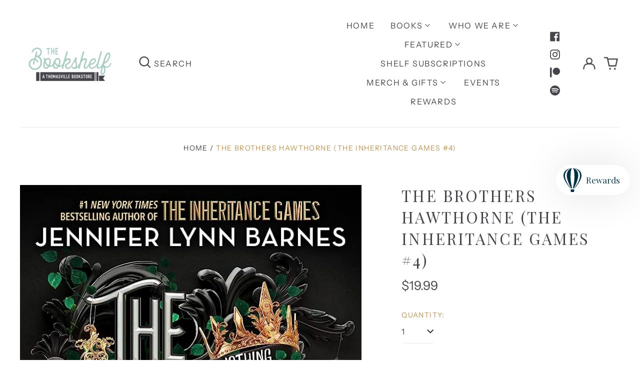

--- FILE ---
content_type: text/html; charset=utf-8
request_url: https://bookshelfthomasville.com/products/the-brothers-hawthorne-the-inheritance-games-4
body_size: 49401
content:
<!doctype html>
<html class="no-js supports-no-cookies" lang="en">
<head>
  <meta charset="utf-8">
  <meta http-equiv="X-UA-Compatible" content="IE=edge">
  <meta name="viewport" content="width=device-width,initial-scale=1">
  <meta name="theme-color" content="#000000">
  <link rel="canonical" href="https://bookshelfthomasville.com/products/the-brothers-hawthorne-the-inheritance-games-4">
  
  
<link rel="shortcut icon" href="//bookshelfthomasville.com/cdn/shop/files/SubmarksCircle-Color_CROP_32x32.png?v=1672414447" type="image/png"><title>The Brothers Hawthorne (The Inheritance Games #4)
&ndash;  The Bookshelf</title><meta name="description" content="Four brothers. Two missions. One explosive read. Jennifer Lynn Barnes returns to the world of her #1 bestselling, TikTok sensation Inheritance Games trilogy, and the stakes have never been higher.   Grayson Hawthorne was raised as the heir apparent to his billionaire grandfather, taught from the cradle to put family fi"><meta property="og:site_name" content=" The Bookshelf">
<meta property="og:url" content="https://bookshelfthomasville.com/products/the-brothers-hawthorne-the-inheritance-games-4">
<meta property="og:title" content="The Brothers Hawthorne (The Inheritance Games #4)">
<meta property="og:type" content="product">
<meta property="og:description" content="Four brothers. Two missions. One explosive read. Jennifer Lynn Barnes returns to the world of her #1 bestselling, TikTok sensation Inheritance Games trilogy, and the stakes have never been higher.   Grayson Hawthorne was raised as the heir apparent to his billionaire grandfather, taught from the cradle to put family fi"><meta property="og:image" content="http://bookshelfthomasville.com/cdn/shop/files/thebrothershawthorne.jpg?v=1690833220">
  <meta property="og:image:secure_url" content="https://bookshelfthomasville.com/cdn/shop/files/thebrothershawthorne.jpg?v=1690833220">
  <meta property="og:image:width" content="666">
  <meta property="og:image:height" content="1000">
  <meta property="og:price:amount" content="19.99">
  <meta property="og:price:currency" content="USD">



<meta name="twitter:card" content="summary_large_image">
<meta name="twitter:title" content="The Brothers Hawthorne (The Inheritance Games #4)">
<meta name="twitter:description" content="Four brothers. Two missions. One explosive read. Jennifer Lynn Barnes returns to the world of her #1 bestselling, TikTok sensation Inheritance Games trilogy, and the stakes have never been higher.   Grayson Hawthorne was raised as the heir apparent to his billionaire grandfather, taught from the cradle to put family fi">
<style>
  

  

  
  

  
  

  
  
:root {
    --base-font-size: 100.0%;
    --base-line-height: 1.4;
    
    --color-primary-accent: rgb(171, 205, 195);
    --color-primary-text: rgb(71, 69, 76);
    --color-primary-text-rgb: 71, 69, 76;
    --color-primary-background: rgb(255, 255, 255);
    --color-primary-background-hex: #ffffff;
    --color-primary-meta: rgb(194, 147, 72);
    --color-primary-text--overlay: rgb(255, 255, 255);
    --color-primary-accent--overlay: rgb(0, 0, 0);
    --color-primary-text-placeholder: rgba(71, 69, 76, 0.1);
    --color-primary-background-0: rgba(255, 255, 255, 0);
    --color-primary-border: #ebebeb;

    /*
    Secondary color scheme
    */
    --color-secondary-accent: rgb(171, 205, 195);
    --color-secondary-text: rgb(255, 255, 255);
    --color-secondary-background: rgb(65, 109, 93);
    --color-secondary-background-hex: #416d5d;
    --color-secondary-meta: rgb(171, 205, 195);
    --color-secondary-text--overlay: rgb(65, 109, 93);
    --color-secondary-accent--overlay: rgb(65, 109, 93);
    --color-secondary-text-placeholder: rgba(255, 255, 255, 0.1);
    --color-secondary-background-0: rgba(65, 109, 93, 0);
    --color-secondary-border: #cfcfcf;

    /*
    Tertiary color scheme
    */
    --color-tertiary-accent: rgb(65, 109, 93);
    --color-tertiary-text: rgb(65, 109, 93);
    --color-tertiary-background: rgb(171, 205, 195);
    --color-tertiary-background-hex: #abcdc3;
    --color-tertiary-meta: rgb(171, 205, 195);
    --color-tertiary-text--overlay: rgb(171, 205, 195);
    --color-tertiary-accent--overlay: rgb(171, 205, 195);
    --color-tertiary-text-placeholder: rgba(65, 109, 93, 0.1);
    --color-tertiary-background-0: rgba(171, 205, 195, 0);
    --color-tertiary-border: #ffffff;

    --color-white-text: rgb(255, 255, 255);
    --color-black-text: rgb(0, 0, 0);
    --color-white-accent: rgb(255, 255, 255);
    --color-black-accent: rgb(0, 0, 0);
    --color-white-text--overlay: rgb(71, 69, 76);
    --color-black-text--overlay: rgb(255, 255, 255);


    --heading-font: "Playfair Display", serif;
    --heading-font-weight: 400;
    --heading-font-style: normal;

    --body-font: "Instrument Sans", sans-serif;
    --body-font-weight: 400;
    --body-font-style: normal;
    --body-font-bold-weight: bold;

    --secondary-font: "Instrument Sans", sans-serif;
    --secondary-font-weight: 400;
    --secondary-font-style: normal;

    --heading-letterspacing: 0.1em;
    --heading-capitalize: uppercase;
    --text-overlay-letterspacing: 0.1em;

    --navigation-font: ;
    --navigation-font-weight: ;
    --navigation-font-style: ;

    --navigation-capitalize: none;
    --navigation-letterspacing: 0.0em;

    --section-title-capitalize: none;
    --section-title-letterspacing: 0.0em;
    --section-title-align: center;

    --secondary-title-capitalize: uppercase;
    --secondary-letterspacing: 0.1em;

    --rte-font-size: 1rem;

    /*
    SVG ico select
    */
    --icon-svg-select: url(//bookshelfthomasville.com/cdn/shop/t/3/assets/ico-select.svg?v=165064643547744354671672425077);
    --icon-svg-select-primary: url(//bookshelfthomasville.com/cdn/shop/t/3/assets/ico-select-primary.svg?v=170370245673662675321672425077);
    --icon-svg-select-secondary: url(//bookshelfthomasville.com/cdn/shop/t/3/assets/ico-select-secondary.svg?v=43699402385093155231672425077);
    --icon-svg-select-tertiary: url(//bookshelfthomasville.com/cdn/shop/t/3/assets/ico-select-tertiary.svg?v=29851016434639477731673649286);

    --border-width: 1px;
    --text-width: 1px;

    --button-baseline-adjust: -0.0675rem;

    --header-height: 120px;
    --announcement-bar-height: 44px;
    --header-height-no-search: 120px;
    --payment-button-height: 60px;
  }

  [data-color-scheme="primary"] {
    --color-scheme-text: 71, 69, 76;
    --color-scheme-background: 255, 255, 255;
    --color-scheme-accent: 171, 205, 195;
    --color-scheme-meta: 194, 147, 72;
    --color-scheme-text--overlay: 255, 255, 255;
    --color-scheme-accent--overlay: 0, 0, 0;
    --color-scheme-border: 235, 235, 235;
    --payment-terms-background-color: #ffffff;
  }
  [data-color-scheme="secondary"] {
    --color-scheme-text: 255, 255, 255;
    --color-scheme-background: 65, 109, 93;
    --color-scheme-accent: 171, 205, 195;
    --color-scheme-meta: 171, 205, 195;
    --color-scheme-text--overlay: 65, 109, 93;
    --color-scheme-accent--overlay: 65, 109, 93;
    --color-scheme-border: 207, 207, 207;
    --payment-terms-background-color: #416d5d;
  }
  [data-color-scheme="tertiary"] {
    --color-scheme-text: 65, 109, 93;
    --color-scheme-background: 171, 205, 195;
    --color-scheme-accent: 65, 109, 93;
    --color-scheme-meta: 171, 205, 195;
    --color-scheme-text--overlay: 171, 205, 195;
    --color-scheme-accent--overlay: 171, 205, 195;
    --color-scheme-border: 255, 255, 255;
    --payment-terms-background-color: #abcdc3;
  }

  [data-color-scheme="white"] {
    --color-scheme-text: 255, 255, 255;
    --color-scheme-text--overlay: 0, 0, 0;
  }

  [data-color-scheme="black"] {
    --color-scheme-text: 0, 0, 0;
    --color-scheme-text--overlay: 255, 255, 255;
  }

</style>
<meta property="og:site_name" content=" The Bookshelf">
<meta property="og:url" content="https://bookshelfthomasville.com/products/the-brothers-hawthorne-the-inheritance-games-4">
<meta property="og:title" content="The Brothers Hawthorne (The Inheritance Games #4)">
<meta property="og:type" content="product">
<meta property="og:description" content="Four brothers. Two missions. One explosive read. Jennifer Lynn Barnes returns to the world of her #1 bestselling, TikTok sensation Inheritance Games trilogy, and the stakes have never been higher.   Grayson Hawthorne was raised as the heir apparent to his billionaire grandfather, taught from the cradle to put family fi"><meta property="og:image" content="http://bookshelfthomasville.com/cdn/shop/files/thebrothershawthorne.jpg?v=1690833220">
  <meta property="og:image:secure_url" content="https://bookshelfthomasville.com/cdn/shop/files/thebrothershawthorne.jpg?v=1690833220">
  <meta property="og:image:width" content="666">
  <meta property="og:image:height" content="1000">
  <meta property="og:price:amount" content="19.99">
  <meta property="og:price:currency" content="USD">



<meta name="twitter:card" content="summary_large_image">
<meta name="twitter:title" content="The Brothers Hawthorne (The Inheritance Games #4)">
<meta name="twitter:description" content="Four brothers. Two missions. One explosive read. Jennifer Lynn Barnes returns to the world of her #1 bestselling, TikTok sensation Inheritance Games trilogy, and the stakes have never been higher.   Grayson Hawthorne was raised as the heir apparent to his billionaire grandfather, taught from the cradle to put family fi">

  <style>#MainContent{opacity:0;visibility:hidden}[x-cloak]{display:none!important}html.js [fade-in-sections] #MainContent [data-fade-in]{opacity:0;transform:translateY(50px);transition-duration:1s;transition-duration:.25s;transition-property:transform,opacity;transition-timing-function:cubic-bezier(.4,0,.2,1)}html.js [fade-in-sections] #MainContent [data-fade-in].in-view{opacity:1;transform:translateY(0)}html.js [fade-in-sections] #MainContent .shopify-section.will-mutate [data-fade-in].in-view{transition-duration:.25s}html{-webkit-text-size-adjust:100%;line-height:1.15;-moz-tab-size:4;-o-tab-size:4;tab-size:4}body{font-family:system-ui,-apple-system,Segoe UI,Roboto,Helvetica,Arial,sans-serif,Apple Color Emoji,Segoe UI Emoji;margin:0}hr{color:inherit;height:0}abbr[title]{-webkit-text-decoration:underline dotted;text-decoration:underline dotted}b,strong{font-weight:bolder}code,kbd,pre,samp{font-family:ui-monospace,SFMono-Regular,Consolas,Liberation Mono,Menlo,monospace;font-size:1em}small{font-size:80%}sub,sup{font-size:75%;line-height:0;position:relative;vertical-align:baseline}sub{bottom:-.25em}sup{top:-.5em}table{border-color:inherit;text-indent:0}button,input,optgroup,select,textarea{font-family:inherit;font-size:100%;line-height:1.15;margin:0}button,select{text-transform:none}[type=button],[type=reset],[type=submit],button{-webkit-appearance:button}::-moz-focus-inner{border-style:none;padding:0}:-moz-focusring{outline:1px dotted ButtonText}:-moz-ui-invalid{box-shadow:none}legend{padding:0}progress{vertical-align:baseline}::-webkit-inner-spin-button,::-webkit-outer-spin-button{height:auto}[type=search]{-webkit-appearance:textfield;outline-offset:-2px}::-webkit-search-decoration{-webkit-appearance:none}::-webkit-file-upload-button{-webkit-appearance:button;font:inherit}summary{display:list-item}blockquote,dd,dl,figure,h1,h2,h3,h4,h5,h6,hr,p,pre{margin:0}button{background-color:transparent;background-image:none}fieldset,ol,ul{margin:0;padding:0}ol,ul{list-style:none}html{font-family:ui-sans-serif,system-ui,-apple-system,BlinkMacSystemFont,Segoe UI,Roboto,Helvetica Neue,Arial,Noto Sans,sans-serif,Apple Color Emoji,Segoe UI Emoji,Segoe UI Symbol,Noto Color Emoji;line-height:1.5}body{font-family:inherit;line-height:inherit}*,:after,:before{border:0 solid;box-sizing:border-box}hr{border-top-width:1px}img{border-style:solid}textarea{resize:vertical}input::-moz-placeholder,textarea::-moz-placeholder{color:#9ca3af;opacity:1}input:-ms-input-placeholder,textarea:-ms-input-placeholder{color:#9ca3af;opacity:1}input::placeholder,textarea::placeholder{color:#9ca3af;opacity:1}[role=button],button{cursor:pointer}:-moz-focusring{outline:auto}table{border-collapse:collapse}h1,h2,h3,h4,h5,h6{font-size:inherit;font-weight:inherit}a{color:inherit;text-decoration:inherit}button,input,optgroup,select,textarea{color:inherit;line-height:inherit;padding:0}code,kbd,pre,samp{font-family:ui-monospace,SFMono-Regular,Menlo,Monaco,Consolas,Liberation Mono,Courier New,monospace}audio,canvas,embed,iframe,img,object,svg,video{display:block;vertical-align:middle}img,video{height:auto;max-width:100%}*,:after,:before{--tw-border-opacity:1;border-color:rgba(229,231,235,var(--tw-border-opacity))}.container{width:100%}@media (min-width:40em){.container{max-width:40em}}@media (min-width:48em){.container{max-width:48em}}@media (min-width:64em){.container{max-width:64em}}@media (min-width:80em){.container{max-width:80em}}.fixed{position:fixed}.absolute{position:absolute}.relative{position:relative}.top-0{top:0}.top-1\/2{top:50%}.right-0{right:0}.bottom-0{bottom:0}.bottom-4{bottom:1rem}.bottom-border-width{bottom:var(--border-width)}.left-0{left:0}.z-10{z-index:10}.z-20{z-index:20}.z-50{z-index:50}.z-60{z-index:70}.z-99{z-index:99}.z-100{z-index:100}.-m-1{margin:-.25rem}.mx-auto{margin-left:auto;margin-right:auto}.-mx-4{margin-left:-1rem;margin-right:-1rem}.mt-1{margin-top:.25rem}.mt-4{margin-top:1rem}.-mt-2{margin-top:-.5rem}.mr-1{margin-right:.25rem}.mr-4{margin-right:1rem}.mr-10{margin-right:2.5rem}.mb-4{margin-bottom:1rem}.ml-4{margin-left:1rem}.ml-8{margin-left:2rem}.block{display:block}.inline-block{display:inline-block}.flex{display:flex}.grid{display:grid}.hidden{display:none}.h-5{height:1.25rem}.h-6{height:1.5rem}.h-7{height:1.75rem}.h-32{height:8rem}.h-header-no-search{height:var(--header-height-no-search)}.max-h-screen-header{max-height:calc(100vh - var(--header-height, 0px))}.w-0{width:0}.w-3{width:.75rem}.w-5{width:1.25rem}.w-6{width:1.5rem}.w-7{width:1.75rem}.w-1\/3{width:33.333333%}.w-full{width:100%}.flex-grow-0{flex-grow:0}.flex-grow{flex-grow:1}.origin-center{transform-origin:center}.transform{--tw-translate-x:0;--tw-translate-y:0;--tw-rotate:0;--tw-skew-x:0;--tw-skew-y:0;--tw-scale-x:1;--tw-scale-y:1;transform:translateX(var(--tw-translate-x)) translateY(var(--tw-translate-y)) rotate(var(--tw-rotate)) skewX(var(--tw-skew-x)) skewY(var(--tw-skew-y)) scaleX(var(--tw-scale-x)) scaleY(var(--tw-scale-y))}.translate-x-1\/4{--tw-translate-x:25%}.translate-y-0{--tw-translate-y:0px}.translate-y-1\/4{--tw-translate-y:25%}.translate-y-full{--tw-translate-y:100%}.-translate-y-1\/2{--tw-translate-y:-50%}.-translate-y-1\/4{--tw-translate-y:-25%}.-translate-y-full{--tw-translate-y:-100%}.translate-y-search-results{--tw-translate-y:calc(100% - var(--border-width))}.rotate-180{--tw-rotate:180deg}.grid-flow-row-dense{grid-auto-flow:row dense}.flex-wrap{flex-wrap:wrap}.items-center{align-items:center}.justify-start{justify-content:flex-start}.justify-end{justify-content:flex-end}.justify-center{justify-content:center}.justify-between{justify-content:space-between}.overflow-hidden{overflow:hidden}.overflow-y-auto{overflow-y:auto}.rounded-full{border-radius:9999px}.border{border-width:1px}.border-b-theme-width{border-bottom-width:var(--border-width)}.border-transparent{border-color:transparent}.border-scheme-text{--tw-border-opacity:1;border-color:rgba(var(--color-scheme-text),var(--tw-border-opacity))}.border-scheme-border{--tw-border-opacity:1;border-color:rgba(var(--color-scheme-border),var(--tw-border-opacity))}.bg-scheme-text{--tw-bg-opacity:1;background-color:rgba(var(--color-scheme-text),var(--tw-bg-opacity))}.bg-scheme-background{--tw-bg-opacity:1;background-color:rgba(var(--color-scheme-background),var(--tw-bg-opacity))}.bg-gradient-to-b{background-image:linear-gradient(to bottom,var(--tw-gradient-stops))}.from-black{--tw-gradient-from:#000;--tw-gradient-stops:var(--tw-gradient-from),var(--tw-gradient-to,transparent)}.from-white{--tw-gradient-from:#fff;--tw-gradient-stops:var(--tw-gradient-from),var(--tw-gradient-to,hsla(0,0%,100%,0))}.to-transparent{--tw-gradient-to:transparent}.fill-current{fill:currentColor}.p-1{padding:.25rem}.px-4{padding-left:1rem;padding-right:1rem}.py-1{padding-bottom:.25rem;padding-top:.25rem}.py-2{padding-bottom:.5rem;padding-top:.5rem}.py-4{padding-bottom:1rem;padding-top:1rem}.pt-2{padding-top:.5rem}.pr-1{padding-right:.25rem}.pb-4{padding-bottom:1rem}.pl-9{padding-left:2.25rem}.text-left{text-align:left}.text-center{text-align:center}.text-right{text-align:right}.align-middle{vertical-align:middle}.text-xs{font-size:.64rem}.text-sm,.text-xs{line-height:var(--base-line-height)}.text-sm{font-size:.875rem}.text-base{font-size:1rem}.text-base,.text-xl{line-height:var(--base-line-height)}.text-xl{font-size:1.563rem}.font-bold{font-weight:700}.italic{font-style:italic}.oldstyle-nums{--tw-ordinal:var(--tw-empty,/*!*/ /*!*/);--tw-slashed-zero:var(--tw-empty,/*!*/ /*!*/);--tw-numeric-figure:var(--tw-empty,/*!*/ /*!*/);--tw-numeric-spacing:var(--tw-empty,/*!*/ /*!*/);--tw-numeric-fraction:var(--tw-empty,/*!*/ /*!*/);--tw-numeric-figure:oldstyle-nums;font-variant-numeric:var(--tw-ordinal) var(--tw-slashed-zero) var(--tw-numeric-figure) var(--tw-numeric-spacing) var(--tw-numeric-fraction)}.leading-zero{line-height:0}.text-scheme-text{--tw-text-opacity:1;color:rgba(var(--color-scheme-text),var(--tw-text-opacity))}.text-scheme-text-overlay{--tw-text-opacity:1;color:rgba(var(--color-scheme-text--overlay),var(--tw-text-opacity))}.hover\:text-scheme-accent:hover{--tw-text-opacity:1;color:rgba(var(--color-scheme-accent),var(--tw-text-opacity))}.placeholder-current::-moz-placeholder{color:currentColor}.placeholder-current:-ms-input-placeholder{color:currentColor}.placeholder-current::placeholder{color:currentColor}.opacity-0{opacity:0}.opacity-100{opacity:1}*,:after,:before{--tw-shadow:0 0 #0000;--tw-ring-inset:var(--tw-empty,/*!*/ /*!*/);--tw-ring-offset-width:0px;--tw-ring-offset-color:#fff;--tw-ring-color:rgba(59,130,246,0.5);--tw-ring-offset-shadow:0 0 #0000;--tw-ring-shadow:0 0 #0000}.transition{transition-duration:.15s;transition-property:background-color,border-color,color,fill,stroke,opacity,box-shadow,transform,filter,-webkit-backdrop-filter;transition-property:background-color,border-color,color,fill,stroke,opacity,box-shadow,transform,filter,backdrop-filter;transition-property:background-color,border-color,color,fill,stroke,opacity,box-shadow,transform,filter,backdrop-filter,-webkit-backdrop-filter;transition-timing-function:cubic-bezier(.4,0,.2,1)}.transition-opacity{transition-duration:.15s;transition-property:opacity;transition-timing-function:cubic-bezier(.4,0,.2,1)}.transition-transform{transition-duration:.15s;transition-property:transform;transition-timing-function:cubic-bezier(.4,0,.2,1)}.duration-200{transition-duration:.2s}html{scroll-padding-top:2.5rem}body{display:flex;flex-direction:column;min-height:100vh}body,html{background-color:var(--color-primary-background);color:var(--color-primary-text)}html{font-size:var(--base-font-size);line-height:var(--base-line-height)}.font-heading{font-family:var(--heading-font);font-style:var(--heading-font-style);font-weight:var(--heading-font-weight);letter-spacing:var(--heading-letterspacing);text-transform:var(--heading-capitalize)}.font-body{font-family:var(--body-font);font-style:var(--body-font-style);font-weight:var(--body-font-weight);text-transform:var(--body-font-style)}.font-secondary{font-family:var(--secondary-font);font-style:var(--secondary-font-style);font-weight:var(--secondary-font-weight);letter-spacing:var(--secondary-letterspacing);text-transform:var(--secondary-title-capitalize)}.responsive-image-wrapper:before{content:"";display:block}.responsive-image{opacity:0}.responsive-image.lazyloaded{opacity:1}.responsive-image-placeholder{opacity:.05}.responsive-image.lazyloaded+.responsive-image-placeholder{opacity:0}[data-color-scheme=primary] .responsive-image-placeholder{background-color:var(--color-primary-text)}[data-color-scheme=secondary] .responsive-image-placeholder{background-color:var(--color-secondary-text)}[data-color-scheme=tertiary] .responsive-image-placeholder{background-color:var(--color-tertiary-text)}.no-js .responsive-image-placeholder{display:none}.visually-hidden{clip:rect(0 0 0 0);border:0;height:1px;margin:-1px;overflow:hidden;padding:0;position:absolute!important;width:1px}svg{height:100%;width:100%}.no-js:not(html),[hidden],[x-cloak]{display:none}.no-js .no-js:not(html){display:block}.no-js .no-js:not(html).flex{display:flex}.supports-no-cookies:not(html),[hidden],html.no-js .js-enabled{display:none}.supports-no-cookies .supports-no-cookies:not(html){display:block}.skip-link{background-color:var(--color-primary-text);color:var(--color-primary-background);left:0;opacity:0;padding:1rem;pointer-events:none;position:absolute;top:0;z-index:50}.skip-link:focus{opacity:1;pointer-events:auto}.btn-solid-primary-text,.payment-buttons-primary-text .shopify-payment-button .shopify-payment-button__button--unbranded,.payment-buttons-primary-text .shopify-payment-button .shopify-payment-button__button:not(.shopify-payment-button__button--branded){background:var(--color-primary-text);color:var(--color-primary-text--overlay)}.btn-solid-primary-text:focus,.btn-solid-primary-text:hover,.payment-buttons-primary-text .shopify-payment-button .shopify-payment-button__button--unbranded:focus,.payment-buttons-primary-text .shopify-payment-button .shopify-payment-button__button--unbranded:hover,.payment-buttons-primary-text .shopify-payment-button .shopify-payment-button__button:not(.shopify-payment-button__button--branded):focus,.payment-buttons-primary-text .shopify-payment-button .shopify-payment-button__button:not(.shopify-payment-button__button--branded):hover{background:var(--color-primary-accent);border-color:var(--color-primary-accent);color:var(--color-primary-accent--overlay)}.btn-outline-primary-text{border-color:var(--color-primary-text);color:var(--color-primary-text)}.btn-outline-primary-text:focus,.btn-outline-primary-text:hover{border-color:var(--color-primary-accent);color:var(--color-primary-accent)}.btn-primary-accent-full,.btn-solid-primary-accent,.payment-buttons-primary-accent .shopify-payment-button .shopify-payment-button__button:not(.shopify-payment-button__button--branded),.payment-buttons-primary-accent .shopify-payment-button__button:not(.shopify-payment-button__button--branded) .shopify-payment-button__button--unbranded{background:var(--color-primary-accent);border-color:var(--color-primary-accent);color:var(--color-primary-accent--overlay)}.btn-primary-accent-full:focus,.btn-primary-accent-full:hover,.btn-solid-primary-accent:focus,.btn-solid-primary-accent:hover,.payment-buttons-primary-accent .shopify-payment-button .shopify-payment-button__button:not(.shopify-payment-button__button--branded):focus,.payment-buttons-primary-accent .shopify-payment-button .shopify-payment-button__button:not(.shopify-payment-button__button--branded):hover,.payment-buttons-primary-accent .shopify-payment-button__button:not(.shopify-payment-button__button--branded) .shopify-payment-button__button--unbranded:focus,.payment-buttons-primary-accent .shopify-payment-button__button:not(.shopify-payment-button__button--branded) .shopify-payment-button__button--unbranded:hover{background:var(--color-primary-text);border-color:var(--color-primary-text);color:var(--color-primary-text--overlay)}.btn-outline-primary-accent{border-color:var(--color-primary-accent);color:var(--color-primary-accent)}.btn-outline-primary-accent:focus,.btn-outline-primary-accent:hover{border-color:var(--color-primary-text);color:var(--color-primary-text)}.btn-solid-secondary-text,.payment-buttons-secondary-text .shopify-payment-button .shopify-payment-button__button--unbranded,.payment-buttons-secondary-text .shopify-payment-button .shopify-payment-button__button:not(.shopify-payment-button__button--branded){background:var(--color-secondary-text);color:var(--color-secondary-text--overlay)}.btn-solid-secondary-text:focus,.btn-solid-secondary-text:hover,.payment-buttons-secondary-text .shopify-payment-button .shopify-payment-button__button--unbranded:focus,.payment-buttons-secondary-text .shopify-payment-button .shopify-payment-button__button--unbranded:hover,.payment-buttons-secondary-text .shopify-payment-button .shopify-payment-button__button:not(.shopify-payment-button__button--branded):focus,.payment-buttons-secondary-text .shopify-payment-button .shopify-payment-button__button:not(.shopify-payment-button__button--branded):hover{background:var(--color-secondary-accent);border-color:var(--color-secondary-accent);color:var(--color-secondary-accent--overlay)}.btn-outline-secondary-text{border-color:var(--color-secondary-text);color:var(--color-secondary-text)}.btn-outline-secondary-text:focus,.btn-outline-secondary-text:hover{border-color:var(--color-secondary-accent);color:var(--color-secondary-accent)}.btn-secondary-accent-full,.btn-solid-secondary-accent,.payment-buttons-secondary-accent .shopify-payment-button .shopify-payment-button__button:not(.shopify-payment-button__button--branded),.payment-buttons-secondary-accent .shopify-payment-button__button:not(.shopify-payment-button__button--branded) .shopify-payment-button__button--unbranded{background:var(--color-secondary-accent);border-color:var(--color-secondary-accent);color:var(--color-secondary-accent--overlay)}.btn-secondary-accent-full:focus,.btn-secondary-accent-full:hover,.btn-solid-secondary-accent:focus,.btn-solid-secondary-accent:hover,.payment-buttons-secondary-accent .shopify-payment-button .shopify-payment-button__button:not(.shopify-payment-button__button--branded):focus,.payment-buttons-secondary-accent .shopify-payment-button .shopify-payment-button__button:not(.shopify-payment-button__button--branded):hover,.payment-buttons-secondary-accent .shopify-payment-button__button:not(.shopify-payment-button__button--branded) .shopify-payment-button__button--unbranded:focus,.payment-buttons-secondary-accent .shopify-payment-button__button:not(.shopify-payment-button__button--branded) .shopify-payment-button__button--unbranded:hover{background:var(--color-secondary-text);border-color:var(--color-secondary-text);color:var(--color-secondary-text--overlay)}.btn-outline-secondary-accent{border-color:var(--color-secondary-accent);color:var(--color-secondary-accent)}.btn-outline-secondary-accent:focus,.btn-outline-secondary-accent:hover{border-color:var(--color-secondary-text);color:var(--color-secondary-text)}.btn-solid-tertiary-text,.payment-buttons-tertiary-text .shopify-payment-button .shopify-payment-button__button--unbranded,.payment-buttons-tertiary-text .shopify-payment-button .shopify-payment-button__button:not(.shopify-payment-button__button--branded){background:var(--color-tertiary-text);color:var(--color-tertiary-text--overlay)}.btn-solid-tertiary-text:focus,.btn-solid-tertiary-text:hover,.payment-buttons-tertiary-text .shopify-payment-button .shopify-payment-button__button--unbranded:focus,.payment-buttons-tertiary-text .shopify-payment-button .shopify-payment-button__button--unbranded:hover,.payment-buttons-tertiary-text .shopify-payment-button .shopify-payment-button__button:not(.shopify-payment-button__button--branded):focus,.payment-buttons-tertiary-text .shopify-payment-button .shopify-payment-button__button:not(.shopify-payment-button__button--branded):hover{background:var(--color-tertiary-accent);border-color:var(--color-tertiary-accent);color:var(--color-tertiary-accent--overlay)}.btn-outline-tertiary-text{border-color:var(--color-tertiary-text);color:var(--color-tertiary-text)}.btn-outline-tertiary-text:focus,.btn-outline-tertiary-text:hover{border-color:var(--color-tertiary-accent);color:var(--color-tertiary-accent)}.btn-solid-tertiary-accent,.btn-tertiary-accent-full,.payment-buttons-tertiary-accent .shopify-payment-button .shopify-payment-button__button:not(.shopify-payment-button__button--branded),.payment-buttons-tertiary-accent .shopify-payment-button__button:not(.shopify-payment-button__button--branded) .shopify-payment-button__button--unbranded{background:var(--color-tertiary-accent);border-color:var(--color-tertiary-accent);color:var(--color-tertiary-accent--overlay)}.btn-solid-tertiary-accent:focus,.btn-solid-tertiary-accent:hover,.btn-tertiary-accent-full:focus,.btn-tertiary-accent-full:hover,.payment-buttons-tertiary-accent .shopify-payment-button .shopify-payment-button__button:not(.shopify-payment-button__button--branded):focus,.payment-buttons-tertiary-accent .shopify-payment-button .shopify-payment-button__button:not(.shopify-payment-button__button--branded):hover,.payment-buttons-tertiary-accent .shopify-payment-button__button:not(.shopify-payment-button__button--branded) .shopify-payment-button__button--unbranded:focus,.payment-buttons-tertiary-accent .shopify-payment-button__button:not(.shopify-payment-button__button--branded) .shopify-payment-button__button--unbranded:hover{background:var(--color-tertiary-text);border-color:var(--color-tertiary-text);color:var(--color-tertiary-text--overlay)}.btn-outline-tertiary-accent{border-color:var(--color-tertiary-accent);color:var(--color-tertiary-accent)}.btn-outline-tertiary-accent:focus,.btn-outline-tertiary-accent:hover{border-color:var(--color-tertiary-text);color:var(--color-tertiary-text)}.btn-solid-white-accent,.btn-solid-white-text{background:var(--color-white-text);border-color:var(--color-white-text);color:var(--color-white-text--overlay)}.btn-solid-white-accent:focus,.btn-solid-white-accent:hover,.btn-solid-white-text:focus,.btn-solid-white-text:hover{background:var(--color-primary-accent);border-color:var(--color-primary-accent);color:var(--color-primary-accent--overlay)}.btn-solid-black-accent,.btn-solid-black-text{background:var(--color-black-text);border-color:var(--color-black-text);color:var(--color-black-text--overlay)}.btn-solid-black-accent:focus,.btn-solid-black-accent:hover,.btn-solid-black-text:focus,.btn-solid-black-text:hover{background:var(--color-primary-accent);border-color:var(--color-primary-accent);color:var(--color-primary-accent--overlay)}.button span,.button svg,button span,button svg{pointer-events:none}input{background-color:var(--color-primary-background)}select{-webkit-appearance:none;-moz-appearance:none;appearance:none;background-color:transparent;background-image:var(--icon-svg-select);background-position:100%;background-repeat:no-repeat;background-size:1rem 1rem;border-color:var(--color-primary-border);border-width:0;border-bottom-width:var(--text-width);display:block;padding-bottom:.75rem;padding-top:.75rem;width:100%}.section-y-padding{padding-bottom:2rem;padding-top:2rem}@media (min-width:64em){.section-y-padding{padding-bottom:4rem;padding-top:4rem}}.section-x-padding{padding-left:1.25rem;padding-right:1.25rem}@media (min-width:64em){.section-x-padding{padding-left:2.5rem;padding-right:2.5rem}}.background-video-wrapper--full-screen{padding-bottom:calc(100vh - var(--header-height, 0px))}@media(min-width:1024px){.lg\:background-video-wrapper--full-screen{padding-bottom:calc(100vh - var(--header-height, 0px))}}.background-video-wrapper--full-screen.hero-video{padding-bottom:calc(100vh - var(--announcement-bar-height, 0px))}@media(min-width:1024px){.lg\:background-video-wrapper--full-screen.hero-video{padding-bottom:calc(100vh - var(--announcement-bar-height, 0px))}}#MainContent .shopify-section:first-of-type .section-with-no-padding .h-screen-header,#MainContent .shopify-section:first-of-type .section-with-no-top-padding .h-screen-header{height:calc(100vh - var(--header-height, 0px))}@media(max-width:1023px){#MainContent .shopify-section:first-of-type .section-with-no-padding .background-video-wrapper--full-screen,#MainContent .shopify-section:first-of-type .section-with-no-top-padding .background-video-wrapper--full-screen{padding-bottom:calc(100vh - var(--header-height, 0px))}}@media(min-width:1024px){#MainContent .shopify-section:first-of-type .section-with-no-padding .lg\:background-video-wrapper--full-screen,#MainContent .shopify-section:first-of-type .section-with-no-top-padding .lg\:background-video-wrapper--full-screen{padding-bottom:calc(100vh - var(--header-height, 0px))}}#MainContent .shopify-section:last-of-type .section-with-no-bottom-padding,#MainContent .shopify-section:last-of-type .section-with-no-padding{margin-bottom:calc(var(--border-width)*-1)}@media(max-width:1023px){#MainContent .shopify-section:first-of-type .section-with-no-padding-mobile{margin-top:calc(var(--border-width)*-1)}}@media (min-width:40em){.sm\:oldstyle-nums{--tw-ordinal:var(--tw-empty,/*!*/ /*!*/);--tw-slashed-zero:var(--tw-empty,/*!*/ /*!*/);--tw-numeric-figure:var(--tw-empty,/*!*/ /*!*/);--tw-numeric-spacing:var(--tw-empty,/*!*/ /*!*/);--tw-numeric-fraction:var(--tw-empty,/*!*/ /*!*/);--tw-numeric-figure:oldstyle-nums;font-variant-numeric:var(--tw-ordinal) var(--tw-slashed-zero) var(--tw-numeric-figure) var(--tw-numeric-spacing) var(--tw-numeric-fraction)}}@media (min-width:48em){.md\:oldstyle-nums{--tw-ordinal:var(--tw-empty,/*!*/ /*!*/);--tw-slashed-zero:var(--tw-empty,/*!*/ /*!*/);--tw-numeric-figure:var(--tw-empty,/*!*/ /*!*/);--tw-numeric-spacing:var(--tw-empty,/*!*/ /*!*/);--tw-numeric-fraction:var(--tw-empty,/*!*/ /*!*/);--tw-numeric-figure:oldstyle-nums;font-variant-numeric:var(--tw-ordinal) var(--tw-slashed-zero) var(--tw-numeric-figure) var(--tw-numeric-spacing) var(--tw-numeric-fraction)}}@media (min-width:64em){.lg\:col-span-2{grid-column:span 2/span 2}.lg\:col-end-11{grid-column-end:11}.lg\:col-end-13{grid-column-end:13}.lg\:mr-2{margin-right:.5rem}.lg\:mr-8{margin-right:2rem}.lg\:block{display:block}.lg\:inline-block{display:inline-block}.lg\:hidden{display:none}.lg\:w-auto{width:auto}.lg\:w-2\/3{width:66.666667%}.lg\:w-3\/4{width:75%}.lg\:flex-grow-0{flex-grow:0}.lg\:flex-grow{flex-grow:1}.lg\:grid-cols-12{grid-template-columns:repeat(12,minmax(0,1fr))}.lg\:gap-10{gap:2.5rem}.lg\:py-4{padding-bottom:1rem;padding-top:1rem}.lg\:py-8{padding-top:2rem}.lg\:pb-8,.lg\:py-8{padding-bottom:2rem}.lg\:text-3xl{font-size:2.441rem;line-height:calc(var(--base-line-height)*.9)}.lg\:oldstyle-nums{--tw-ordinal:var(--tw-empty,/*!*/ /*!*/);--tw-slashed-zero:var(--tw-empty,/*!*/ /*!*/);--tw-numeric-figure:var(--tw-empty,/*!*/ /*!*/);--tw-numeric-spacing:var(--tw-empty,/*!*/ /*!*/);--tw-numeric-fraction:var(--tw-empty,/*!*/ /*!*/);--tw-numeric-figure:oldstyle-nums;font-variant-numeric:var(--tw-ordinal) var(--tw-slashed-zero) var(--tw-numeric-figure) var(--tw-numeric-spacing) var(--tw-numeric-fraction)}}@media (min-width:80em){.xl\:oldstyle-nums{--tw-ordinal:var(--tw-empty,/*!*/ /*!*/);--tw-slashed-zero:var(--tw-empty,/*!*/ /*!*/);--tw-numeric-figure:var(--tw-empty,/*!*/ /*!*/);--tw-numeric-spacing:var(--tw-empty,/*!*/ /*!*/);--tw-numeric-fraction:var(--tw-empty,/*!*/ /*!*/);--tw-numeric-figure:oldstyle-nums;font-variant-numeric:var(--tw-ordinal) var(--tw-slashed-zero) var(--tw-numeric-figure) var(--tw-numeric-spacing) var(--tw-numeric-fraction)}}
</style>
  
<script>
function onLoadStylesheet() {
          var url = "//bookshelfthomasville.com/cdn/shop/t/3/assets/theme.min.css?v=30010560259443614381672425077";
          var link = document.querySelector('link[href="' + url + '"]');
          link.loaded = true;
          link.dispatchEvent(new CustomEvent('stylesLoaded'));
        }
        window.theme_stylesheet = '//bookshelfthomasville.com/cdn/shop/t/3/assets/theme.min.css?v=30010560259443614381672425077';
</script>
<link rel="stylesheet" href="//bookshelfthomasville.com/cdn/shop/t/3/assets/theme.min.css?v=30010560259443614381672425077" media="print" onload="this.media='all';onLoadStylesheet();">
<noscript><link rel="stylesheet" href="//bookshelfthomasville.com/cdn/shop/t/3/assets/theme.min.css?v=30010560259443614381672425077"></noscript>

  

  


  <script type="text/javascript">
    document.documentElement.className = document.documentElement.className.replace('no-js', 'js');

    window.theme = {
      strings: {
        addToCart: "Add to Cart",
        soldOut: "Sold Out",
        unavailable: "Unavailable",
        onlineEvent: "Online event",
        addressNoResults: "No results for that address",
        addressQueryLimit: "You have exceeded the Google API usage limit. Consider upgrading to a \u003ca href=\"https:\/\/developers.google.com\/maps\/premium\/usage-limits\"\u003ePremium Plan\u003c\/a\u003e.",
        addressError: "Error looking up that address",
        authError: "There was a problem authenticating your Google Maps account.",
      },
      moneyFormat: "${{amount}}",
      locale: "en",
    };

    
  </script>

  <style>
    @font-face {
  font-family: "Playfair Display";
  font-weight: 400;
  font-style: normal;
  font-display: swap;
  src: url("//bookshelfthomasville.com/cdn/fonts/playfair_display/playfairdisplay_n4.9980f3e16959dc89137cc1369bfc3ae98af1deb9.woff2") format("woff2"),
       url("//bookshelfthomasville.com/cdn/fonts/playfair_display/playfairdisplay_n4.c562b7c8e5637886a811d2a017f9e023166064ee.woff") format("woff");
}

    @font-face {
  font-family: "Instrument Sans";
  font-weight: 400;
  font-style: normal;
  font-display: swap;
  src: url("//bookshelfthomasville.com/cdn/fonts/instrument_sans/instrumentsans_n4.db86542ae5e1596dbdb28c279ae6c2086c4c5bfa.woff2") format("woff2"),
       url("//bookshelfthomasville.com/cdn/fonts/instrument_sans/instrumentsans_n4.510f1b081e58d08c30978f465518799851ef6d8b.woff") format("woff");
}

    @font-face {
  font-family: "Instrument Sans";
  font-weight: 400;
  font-style: normal;
  font-display: swap;
  src: url("//bookshelfthomasville.com/cdn/fonts/instrument_sans/instrumentsans_n4.db86542ae5e1596dbdb28c279ae6c2086c4c5bfa.woff2") format("woff2"),
       url("//bookshelfthomasville.com/cdn/fonts/instrument_sans/instrumentsans_n4.510f1b081e58d08c30978f465518799851ef6d8b.woff") format("woff");
}

    @font-face {
  font-family: "Instrument Sans";
  font-weight: 700;
  font-style: normal;
  font-display: swap;
  src: url("//bookshelfthomasville.com/cdn/fonts/instrument_sans/instrumentsans_n7.e4ad9032e203f9a0977786c356573ced65a7419a.woff2") format("woff2"),
       url("//bookshelfthomasville.com/cdn/fonts/instrument_sans/instrumentsans_n7.b9e40f166fb7639074ba34738101a9d2990bb41a.woff") format("woff");
}

    @font-face {
  font-family: "Instrument Sans";
  font-weight: 700;
  font-style: normal;
  font-display: swap;
  src: url("//bookshelfthomasville.com/cdn/fonts/instrument_sans/instrumentsans_n7.e4ad9032e203f9a0977786c356573ced65a7419a.woff2") format("woff2"),
       url("//bookshelfthomasville.com/cdn/fonts/instrument_sans/instrumentsans_n7.b9e40f166fb7639074ba34738101a9d2990bb41a.woff") format("woff");
}

    @font-face {
  font-family: "Instrument Sans";
  font-weight: 400;
  font-style: italic;
  font-display: swap;
  src: url("//bookshelfthomasville.com/cdn/fonts/instrument_sans/instrumentsans_i4.028d3c3cd8d085648c808ceb20cd2fd1eb3560e5.woff2") format("woff2"),
       url("//bookshelfthomasville.com/cdn/fonts/instrument_sans/instrumentsans_i4.7e90d82df8dee29a99237cd19cc529d2206706a2.woff") format("woff");
}

    @font-face {
  font-family: "Instrument Sans";
  font-weight: 700;
  font-style: italic;
  font-display: swap;
  src: url("//bookshelfthomasville.com/cdn/fonts/instrument_sans/instrumentsans_i7.d6063bb5d8f9cbf96eace9e8801697c54f363c6a.woff2") format("woff2"),
       url("//bookshelfthomasville.com/cdn/fonts/instrument_sans/instrumentsans_i7.ce33afe63f8198a3ac4261b826b560103542cd36.woff") format("woff");
}

  </style>
  <script>
    function defineGlobalOnce(name, value) {
      if (!window[name]) {
        window[name] = value;
      }
    }
  </script>
  

  

  <script>window.performance && window.performance.mark && window.performance.mark('shopify.content_for_header.start');</script><meta name="facebook-domain-verification" content="suerg4pt5q33ux87s3c1xkr1xaiqmr">
<meta name="google-site-verification" content="yFjZ46fbjfp7DmRYQh7Z2twXJ0wOuvzDRI9xWnQFXyM">
<meta id="shopify-digital-wallet" name="shopify-digital-wallet" content="/69532352829/digital_wallets/dialog">
<meta name="shopify-checkout-api-token" content="586d64a0565604c09f1365fe0b163a4b">
<meta id="in-context-paypal-metadata" data-shop-id="69532352829" data-venmo-supported="false" data-environment="production" data-locale="en_US" data-paypal-v4="true" data-currency="USD">
<link rel="alternate" type="application/json+oembed" href="https://bookshelfthomasville.com/products/the-brothers-hawthorne-the-inheritance-games-4.oembed">
<script async="async" src="/checkouts/internal/preloads.js?locale=en-US"></script>
<link rel="preconnect" href="https://shop.app" crossorigin="anonymous">
<script async="async" src="https://shop.app/checkouts/internal/preloads.js?locale=en-US&shop_id=69532352829" crossorigin="anonymous"></script>
<script id="apple-pay-shop-capabilities" type="application/json">{"shopId":69532352829,"countryCode":"US","currencyCode":"USD","merchantCapabilities":["supports3DS"],"merchantId":"gid:\/\/shopify\/Shop\/69532352829","merchantName":" The Bookshelf","requiredBillingContactFields":["postalAddress","email","phone"],"requiredShippingContactFields":["postalAddress","email","phone"],"shippingType":"shipping","supportedNetworks":["visa","masterCard","amex","discover","elo","jcb"],"total":{"type":"pending","label":" The Bookshelf","amount":"1.00"},"shopifyPaymentsEnabled":true,"supportsSubscriptions":true}</script>
<script id="shopify-features" type="application/json">{"accessToken":"586d64a0565604c09f1365fe0b163a4b","betas":["rich-media-storefront-analytics"],"domain":"bookshelfthomasville.com","predictiveSearch":true,"shopId":69532352829,"locale":"en"}</script>
<script>var Shopify = Shopify || {};
Shopify.shop = "the-bookshelf-2023.myshopify.com";
Shopify.locale = "en";
Shopify.currency = {"active":"USD","rate":"1.0"};
Shopify.country = "US";
Shopify.theme = {"name":"The Bookshelf (working)","id":140639568189,"schema_name":"Label","schema_version":"3.4.2","theme_store_id":773,"role":"main"};
Shopify.theme.handle = "null";
Shopify.theme.style = {"id":null,"handle":null};
Shopify.cdnHost = "bookshelfthomasville.com/cdn";
Shopify.routes = Shopify.routes || {};
Shopify.routes.root = "/";</script>
<script type="module">!function(o){(o.Shopify=o.Shopify||{}).modules=!0}(window);</script>
<script>!function(o){function n(){var o=[];function n(){o.push(Array.prototype.slice.apply(arguments))}return n.q=o,n}var t=o.Shopify=o.Shopify||{};t.loadFeatures=n(),t.autoloadFeatures=n()}(window);</script>
<script>
  window.ShopifyPay = window.ShopifyPay || {};
  window.ShopifyPay.apiHost = "shop.app\/pay";
  window.ShopifyPay.redirectState = null;
</script>
<script id="shop-js-analytics" type="application/json">{"pageType":"product"}</script>
<script defer="defer" async type="module" src="//bookshelfthomasville.com/cdn/shopifycloud/shop-js/modules/v2/client.init-shop-cart-sync_BT-GjEfc.en.esm.js"></script>
<script defer="defer" async type="module" src="//bookshelfthomasville.com/cdn/shopifycloud/shop-js/modules/v2/chunk.common_D58fp_Oc.esm.js"></script>
<script defer="defer" async type="module" src="//bookshelfthomasville.com/cdn/shopifycloud/shop-js/modules/v2/chunk.modal_xMitdFEc.esm.js"></script>
<script type="module">
  await import("//bookshelfthomasville.com/cdn/shopifycloud/shop-js/modules/v2/client.init-shop-cart-sync_BT-GjEfc.en.esm.js");
await import("//bookshelfthomasville.com/cdn/shopifycloud/shop-js/modules/v2/chunk.common_D58fp_Oc.esm.js");
await import("//bookshelfthomasville.com/cdn/shopifycloud/shop-js/modules/v2/chunk.modal_xMitdFEc.esm.js");

  window.Shopify.SignInWithShop?.initShopCartSync?.({"fedCMEnabled":true,"windoidEnabled":true});

</script>
<script defer="defer" async type="module" src="//bookshelfthomasville.com/cdn/shopifycloud/shop-js/modules/v2/client.payment-terms_Ci9AEqFq.en.esm.js"></script>
<script defer="defer" async type="module" src="//bookshelfthomasville.com/cdn/shopifycloud/shop-js/modules/v2/chunk.common_D58fp_Oc.esm.js"></script>
<script defer="defer" async type="module" src="//bookshelfthomasville.com/cdn/shopifycloud/shop-js/modules/v2/chunk.modal_xMitdFEc.esm.js"></script>
<script type="module">
  await import("//bookshelfthomasville.com/cdn/shopifycloud/shop-js/modules/v2/client.payment-terms_Ci9AEqFq.en.esm.js");
await import("//bookshelfthomasville.com/cdn/shopifycloud/shop-js/modules/v2/chunk.common_D58fp_Oc.esm.js");
await import("//bookshelfthomasville.com/cdn/shopifycloud/shop-js/modules/v2/chunk.modal_xMitdFEc.esm.js");

  
</script>
<script>
  window.Shopify = window.Shopify || {};
  if (!window.Shopify.featureAssets) window.Shopify.featureAssets = {};
  window.Shopify.featureAssets['shop-js'] = {"shop-cart-sync":["modules/v2/client.shop-cart-sync_DZOKe7Ll.en.esm.js","modules/v2/chunk.common_D58fp_Oc.esm.js","modules/v2/chunk.modal_xMitdFEc.esm.js"],"init-fed-cm":["modules/v2/client.init-fed-cm_B6oLuCjv.en.esm.js","modules/v2/chunk.common_D58fp_Oc.esm.js","modules/v2/chunk.modal_xMitdFEc.esm.js"],"shop-cash-offers":["modules/v2/client.shop-cash-offers_D2sdYoxE.en.esm.js","modules/v2/chunk.common_D58fp_Oc.esm.js","modules/v2/chunk.modal_xMitdFEc.esm.js"],"shop-login-button":["modules/v2/client.shop-login-button_QeVjl5Y3.en.esm.js","modules/v2/chunk.common_D58fp_Oc.esm.js","modules/v2/chunk.modal_xMitdFEc.esm.js"],"pay-button":["modules/v2/client.pay-button_DXTOsIq6.en.esm.js","modules/v2/chunk.common_D58fp_Oc.esm.js","modules/v2/chunk.modal_xMitdFEc.esm.js"],"shop-button":["modules/v2/client.shop-button_DQZHx9pm.en.esm.js","modules/v2/chunk.common_D58fp_Oc.esm.js","modules/v2/chunk.modal_xMitdFEc.esm.js"],"avatar":["modules/v2/client.avatar_BTnouDA3.en.esm.js"],"init-windoid":["modules/v2/client.init-windoid_CR1B-cfM.en.esm.js","modules/v2/chunk.common_D58fp_Oc.esm.js","modules/v2/chunk.modal_xMitdFEc.esm.js"],"init-shop-for-new-customer-accounts":["modules/v2/client.init-shop-for-new-customer-accounts_C_vY_xzh.en.esm.js","modules/v2/client.shop-login-button_QeVjl5Y3.en.esm.js","modules/v2/chunk.common_D58fp_Oc.esm.js","modules/v2/chunk.modal_xMitdFEc.esm.js"],"init-shop-email-lookup-coordinator":["modules/v2/client.init-shop-email-lookup-coordinator_BI7n9ZSv.en.esm.js","modules/v2/chunk.common_D58fp_Oc.esm.js","modules/v2/chunk.modal_xMitdFEc.esm.js"],"init-shop-cart-sync":["modules/v2/client.init-shop-cart-sync_BT-GjEfc.en.esm.js","modules/v2/chunk.common_D58fp_Oc.esm.js","modules/v2/chunk.modal_xMitdFEc.esm.js"],"shop-toast-manager":["modules/v2/client.shop-toast-manager_DiYdP3xc.en.esm.js","modules/v2/chunk.common_D58fp_Oc.esm.js","modules/v2/chunk.modal_xMitdFEc.esm.js"],"init-customer-accounts":["modules/v2/client.init-customer-accounts_D9ZNqS-Q.en.esm.js","modules/v2/client.shop-login-button_QeVjl5Y3.en.esm.js","modules/v2/chunk.common_D58fp_Oc.esm.js","modules/v2/chunk.modal_xMitdFEc.esm.js"],"init-customer-accounts-sign-up":["modules/v2/client.init-customer-accounts-sign-up_iGw4briv.en.esm.js","modules/v2/client.shop-login-button_QeVjl5Y3.en.esm.js","modules/v2/chunk.common_D58fp_Oc.esm.js","modules/v2/chunk.modal_xMitdFEc.esm.js"],"shop-follow-button":["modules/v2/client.shop-follow-button_CqMgW2wH.en.esm.js","modules/v2/chunk.common_D58fp_Oc.esm.js","modules/v2/chunk.modal_xMitdFEc.esm.js"],"checkout-modal":["modules/v2/client.checkout-modal_xHeaAweL.en.esm.js","modules/v2/chunk.common_D58fp_Oc.esm.js","modules/v2/chunk.modal_xMitdFEc.esm.js"],"shop-login":["modules/v2/client.shop-login_D91U-Q7h.en.esm.js","modules/v2/chunk.common_D58fp_Oc.esm.js","modules/v2/chunk.modal_xMitdFEc.esm.js"],"lead-capture":["modules/v2/client.lead-capture_BJmE1dJe.en.esm.js","modules/v2/chunk.common_D58fp_Oc.esm.js","modules/v2/chunk.modal_xMitdFEc.esm.js"],"payment-terms":["modules/v2/client.payment-terms_Ci9AEqFq.en.esm.js","modules/v2/chunk.common_D58fp_Oc.esm.js","modules/v2/chunk.modal_xMitdFEc.esm.js"]};
</script>
<script>(function() {
  var isLoaded = false;
  function asyncLoad() {
    if (isLoaded) return;
    isLoaded = true;
    var urls = ["\/\/swymv3free-01.azureedge.net\/code\/swym-shopify.js?shop=the-bookshelf-2023.myshopify.com","https:\/\/str.rise-ai.com\/?shop=the-bookshelf-2023.myshopify.com","https:\/\/strn.rise-ai.com\/?shop=the-bookshelf-2023.myshopify.com","https:\/\/chimpstatic.com\/mcjs-connected\/js\/users\/c9dead0c923e592871bbffd83\/79fcd5be77bf65e3b2b3202dd.js?shop=the-bookshelf-2023.myshopify.com"];
    for (var i = 0; i < urls.length; i++) {
      var s = document.createElement('script');
      s.type = 'text/javascript';
      s.async = true;
      s.src = urls[i];
      var x = document.getElementsByTagName('script')[0];
      x.parentNode.insertBefore(s, x);
    }
  };
  if(window.attachEvent) {
    window.attachEvent('onload', asyncLoad);
  } else {
    window.addEventListener('load', asyncLoad, false);
  }
})();</script>
<script id="__st">var __st={"a":69532352829,"offset":-18000,"reqid":"15eb998d-fc1c-43db-843b-d7e0d2b9eef4-1769269861","pageurl":"bookshelfthomasville.com\/products\/the-brothers-hawthorne-the-inheritance-games-4","u":"873f5d734545","p":"product","rtyp":"product","rid":8510818582845};</script>
<script>window.ShopifyPaypalV4VisibilityTracking = true;</script>
<script id="captcha-bootstrap">!function(){'use strict';const t='contact',e='account',n='new_comment',o=[[t,t],['blogs',n],['comments',n],[t,'customer']],c=[[e,'customer_login'],[e,'guest_login'],[e,'recover_customer_password'],[e,'create_customer']],r=t=>t.map((([t,e])=>`form[action*='/${t}']:not([data-nocaptcha='true']) input[name='form_type'][value='${e}']`)).join(','),a=t=>()=>t?[...document.querySelectorAll(t)].map((t=>t.form)):[];function s(){const t=[...o],e=r(t);return a(e)}const i='password',u='form_key',d=['recaptcha-v3-token','g-recaptcha-response','h-captcha-response',i],f=()=>{try{return window.sessionStorage}catch{return}},m='__shopify_v',_=t=>t.elements[u];function p(t,e,n=!1){try{const o=window.sessionStorage,c=JSON.parse(o.getItem(e)),{data:r}=function(t){const{data:e,action:n}=t;return t[m]||n?{data:e,action:n}:{data:t,action:n}}(c);for(const[e,n]of Object.entries(r))t.elements[e]&&(t.elements[e].value=n);n&&o.removeItem(e)}catch(o){console.error('form repopulation failed',{error:o})}}const l='form_type',E='cptcha';function T(t){t.dataset[E]=!0}const w=window,h=w.document,L='Shopify',v='ce_forms',y='captcha';let A=!1;((t,e)=>{const n=(g='f06e6c50-85a8-45c8-87d0-21a2b65856fe',I='https://cdn.shopify.com/shopifycloud/storefront-forms-hcaptcha/ce_storefront_forms_captcha_hcaptcha.v1.5.2.iife.js',D={infoText:'Protected by hCaptcha',privacyText:'Privacy',termsText:'Terms'},(t,e,n)=>{const o=w[L][v],c=o.bindForm;if(c)return c(t,g,e,D).then(n);var r;o.q.push([[t,g,e,D],n]),r=I,A||(h.body.append(Object.assign(h.createElement('script'),{id:'captcha-provider',async:!0,src:r})),A=!0)});var g,I,D;w[L]=w[L]||{},w[L][v]=w[L][v]||{},w[L][v].q=[],w[L][y]=w[L][y]||{},w[L][y].protect=function(t,e){n(t,void 0,e),T(t)},Object.freeze(w[L][y]),function(t,e,n,w,h,L){const[v,y,A,g]=function(t,e,n){const i=e?o:[],u=t?c:[],d=[...i,...u],f=r(d),m=r(i),_=r(d.filter((([t,e])=>n.includes(e))));return[a(f),a(m),a(_),s()]}(w,h,L),I=t=>{const e=t.target;return e instanceof HTMLFormElement?e:e&&e.form},D=t=>v().includes(t);t.addEventListener('submit',(t=>{const e=I(t);if(!e)return;const n=D(e)&&!e.dataset.hcaptchaBound&&!e.dataset.recaptchaBound,o=_(e),c=g().includes(e)&&(!o||!o.value);(n||c)&&t.preventDefault(),c&&!n&&(function(t){try{if(!f())return;!function(t){const e=f();if(!e)return;const n=_(t);if(!n)return;const o=n.value;o&&e.removeItem(o)}(t);const e=Array.from(Array(32),(()=>Math.random().toString(36)[2])).join('');!function(t,e){_(t)||t.append(Object.assign(document.createElement('input'),{type:'hidden',name:u})),t.elements[u].value=e}(t,e),function(t,e){const n=f();if(!n)return;const o=[...t.querySelectorAll(`input[type='${i}']`)].map((({name:t})=>t)),c=[...d,...o],r={};for(const[a,s]of new FormData(t).entries())c.includes(a)||(r[a]=s);n.setItem(e,JSON.stringify({[m]:1,action:t.action,data:r}))}(t,e)}catch(e){console.error('failed to persist form',e)}}(e),e.submit())}));const S=(t,e)=>{t&&!t.dataset[E]&&(n(t,e.some((e=>e===t))),T(t))};for(const o of['focusin','change'])t.addEventListener(o,(t=>{const e=I(t);D(e)&&S(e,y())}));const B=e.get('form_key'),M=e.get(l),P=B&&M;t.addEventListener('DOMContentLoaded',(()=>{const t=y();if(P)for(const e of t)e.elements[l].value===M&&p(e,B);[...new Set([...A(),...v().filter((t=>'true'===t.dataset.shopifyCaptcha))])].forEach((e=>S(e,t)))}))}(h,new URLSearchParams(w.location.search),n,t,e,['guest_login'])})(!0,!0)}();</script>
<script integrity="sha256-4kQ18oKyAcykRKYeNunJcIwy7WH5gtpwJnB7kiuLZ1E=" data-source-attribution="shopify.loadfeatures" defer="defer" src="//bookshelfthomasville.com/cdn/shopifycloud/storefront/assets/storefront/load_feature-a0a9edcb.js" crossorigin="anonymous"></script>
<script crossorigin="anonymous" defer="defer" src="//bookshelfthomasville.com/cdn/shopifycloud/storefront/assets/shopify_pay/storefront-65b4c6d7.js?v=20250812"></script>
<script data-source-attribution="shopify.dynamic_checkout.dynamic.init">var Shopify=Shopify||{};Shopify.PaymentButton=Shopify.PaymentButton||{isStorefrontPortableWallets:!0,init:function(){window.Shopify.PaymentButton.init=function(){};var t=document.createElement("script");t.src="https://bookshelfthomasville.com/cdn/shopifycloud/portable-wallets/latest/portable-wallets.en.js",t.type="module",document.head.appendChild(t)}};
</script>
<script data-source-attribution="shopify.dynamic_checkout.buyer_consent">
  function portableWalletsHideBuyerConsent(e){var t=document.getElementById("shopify-buyer-consent"),n=document.getElementById("shopify-subscription-policy-button");t&&n&&(t.classList.add("hidden"),t.setAttribute("aria-hidden","true"),n.removeEventListener("click",e))}function portableWalletsShowBuyerConsent(e){var t=document.getElementById("shopify-buyer-consent"),n=document.getElementById("shopify-subscription-policy-button");t&&n&&(t.classList.remove("hidden"),t.removeAttribute("aria-hidden"),n.addEventListener("click",e))}window.Shopify?.PaymentButton&&(window.Shopify.PaymentButton.hideBuyerConsent=portableWalletsHideBuyerConsent,window.Shopify.PaymentButton.showBuyerConsent=portableWalletsShowBuyerConsent);
</script>
<script data-source-attribution="shopify.dynamic_checkout.cart.bootstrap">document.addEventListener("DOMContentLoaded",(function(){function t(){return document.querySelector("shopify-accelerated-checkout-cart, shopify-accelerated-checkout")}if(t())Shopify.PaymentButton.init();else{new MutationObserver((function(e,n){t()&&(Shopify.PaymentButton.init(),n.disconnect())})).observe(document.body,{childList:!0,subtree:!0})}}));
</script>
<link id="shopify-accelerated-checkout-styles" rel="stylesheet" media="screen" href="https://bookshelfthomasville.com/cdn/shopifycloud/portable-wallets/latest/accelerated-checkout-backwards-compat.css" crossorigin="anonymous">
<style id="shopify-accelerated-checkout-cart">
        #shopify-buyer-consent {
  margin-top: 1em;
  display: inline-block;
  width: 100%;
}

#shopify-buyer-consent.hidden {
  display: none;
}

#shopify-subscription-policy-button {
  background: none;
  border: none;
  padding: 0;
  text-decoration: underline;
  font-size: inherit;
  cursor: pointer;
}

#shopify-subscription-policy-button::before {
  box-shadow: none;
}

      </style>

<script>window.performance && window.performance.mark && window.performance.mark('shopify.content_for_header.end');</script>
<!-- BEGIN app block: shopify://apps/videeo-mobile-commerce/blocks/app-embed-sdk/acf9f8eb-c211-4324-a19b-9f362f43b225 -->
    <script defer="defer" src="https://sdk.justsell.live/latest.js"></script>

<script>
function addLiveVideeoElmToDom(mainElement, elementToAdd) {
  let isChildOfMain = false;
  let footerElement = null;

  const footerGroupElmArr = document.querySelectorAll('[class*="footer-group"]');
  const footerSectionElmArr = document.querySelectorAll('[id*="footer"]');

  if (footerGroupElmArr.length) {
      footerElement = footerGroupElmArr[0];
      isChildOfMain = mainElement.querySelector(`.${footerElement.classList[1]}`) ? true : false;
  } else if (footerSectionElmArr.length) {
      footerElement = footerSectionElmArr[0];
      isChildOfMain = mainElement.querySelector(`#${footerElement.id}`) ? true : false;
  }

  if (isChildOfMain) {
    while (footerElement && footerElement.parentElement && footerElement.parentElement.tagName !== 'MAIN') {
        footerElement = footerElement.parentElement;
    }

    try {
        mainElement.insertBefore(elementToAdd, footerElement);
    } catch (error) {
      // if there is an error, it means that the footer is not a direct child of the main element
      // this should not happen, but if it does, just append the element to the main element

      mainElement.appendChild(elementToAdd);
    }
  } else {
    mainElement.appendChild(elementToAdd);
  }
}
function loadVideeoSDK() {
  let videeoElement = document.querySelector('#videeo-sdk');
  if (!videeoElement) {
      videeoElement = document.createElement("div");
      videeoElement.id = "videeo-sdk";
      document.body.appendChild(videeoElement);
  }
  
  new VideeoSDK("videeo-sdk", {
    environment: 'production',
    shopName: 'the_bookshelf_2023shvideeo',
    miniPlayer:  true ,
  });
}
window.addEventListener('load', () => {
  loadVideeoSDK();
});
</script>

<div id="popclips-player-div">
  <!-- BEGIN app snippet: popclips-player -->







    <popclips-player
        vfs-service-api-url=https://vfs-app.videeobroadcast.com/api/shopify/shop
        sdk-environment=production
        product-id="8510818582845" 
        shopify-domain="the-bookshelf-2023.myshopify.com"
        currency-symbol="USD"
        media-gallery-api-url = https://9utomosa81.execute-api.us-east-2.amazonaws.com/prod
        data-lake-api-url = https://data-lake-foundation.cs-api.com/ingest/attribution
        popclips-likes-views-api = https://vfs-app.cs-api.com
        ingest-analytics-api-url = https://data-lake-foundation.cs-api.com/ingest/analytics
        customer-id = false
        is-feature-video = false
    />
<!-- END app snippet --><!-- BEGIN app snippet: vite-tag -->


  <link href="//cdn.shopify.com/extensions/d9586080-d6f9-42e1-ab41-6a685331be88/videeo-mobile-commerce-110/assets/popclips-player-B-d6RNtD.css" rel="stylesheet" type="text/css" media="all" />

<!-- END app snippet --><!-- BEGIN app snippet: vite-tag -->


  <script src="https://cdn.shopify.com/extensions/d9586080-d6f9-42e1-ab41-6a685331be88/videeo-mobile-commerce-110/assets/popclips-player-DejkfJjF.js" type="module" crossorigin="anonymous"></script>
  <link rel="modulepreload" href="https://cdn.shopify.com/extensions/d9586080-d6f9-42e1-ab41-6a685331be88/videeo-mobile-commerce-110/assets/PopclipsLikesAndViews.ce-CVRhyQa1.js" crossorigin="anonymous">
  <link rel="modulepreload" href="https://cdn.shopify.com/extensions/d9586080-d6f9-42e1-ab41-6a685331be88/videeo-mobile-commerce-110/assets/PopclipsProductCard.ce-CEYM9uzP.js" crossorigin="anonymous">
  <link rel="modulepreload" href="https://cdn.shopify.com/extensions/d9586080-d6f9-42e1-ab41-6a685331be88/videeo-mobile-commerce-110/assets/PopclipsVideoDrawer.ce-CEhxK6Gn.js" crossorigin="anonymous">
  <link rel="modulepreload" href="https://cdn.shopify.com/extensions/d9586080-d6f9-42e1-ab41-6a685331be88/videeo-mobile-commerce-110/assets/VideoPlayer.ce-b80O1yy2.js" crossorigin="anonymous">

<!-- END app snippet -->
</div>

<div id="shared-popclips-feed">
  <!-- BEGIN app snippet: shared-popclips-feed -->


<shared-popclips-feed
    vfs-service-api-url = https://vfs-app.videeobroadcast.com/api/shopify/shop
    shopify-domain="the-bookshelf-2023.myshopify.com"
    currency-symbol="USD"
    media-gallery-api-url = https://9utomosa81.execute-api.us-east-2.amazonaws.com/prod
    data-lake-api-url = https://data-lake-foundation.cs-api.com/ingest/attribution
    popclips-likes-views-api = https://vfs-app.cs-api.com
    ingest-analytics-api-url = https://data-lake-foundation.cs-api.com/ingest/analytics
    custom-popclips-media-api = https://9utomosa81.execute-api.us-east-2.amazonaws.com/prod
/><!-- END app snippet --><!-- BEGIN app snippet: vite-tag -->


<!-- END app snippet --><!-- BEGIN app snippet: vite-tag -->


  <script src="https://cdn.shopify.com/extensions/d9586080-d6f9-42e1-ab41-6a685331be88/videeo-mobile-commerce-110/assets/shared-popclips-feed-Dp8no753.js" type="module" crossorigin="anonymous"></script>
  <link rel="modulepreload" href="https://cdn.shopify.com/extensions/d9586080-d6f9-42e1-ab41-6a685331be88/videeo-mobile-commerce-110/assets/PopclipsLikesAndViews.ce-CVRhyQa1.js" crossorigin="anonymous">
  <link rel="modulepreload" href="https://cdn.shopify.com/extensions/d9586080-d6f9-42e1-ab41-6a685331be88/videeo-mobile-commerce-110/assets/PopclipsVariantsSlider.ce-kEz8Q-Od.js" crossorigin="anonymous">
  <link rel="modulepreload" href="https://cdn.shopify.com/extensions/d9586080-d6f9-42e1-ab41-6a685331be88/videeo-mobile-commerce-110/assets/VideoPlayer.ce-b80O1yy2.js" crossorigin="anonymous">
  <link rel="modulepreload" href="https://cdn.shopify.com/extensions/d9586080-d6f9-42e1-ab41-6a685331be88/videeo-mobile-commerce-110/assets/PopclipsVideoDrawer.ce-CEhxK6Gn.js" crossorigin="anonymous">

<!-- END app snippet -->
</div>

<!-- END app block --><script src="https://cdn.shopify.com/extensions/019b92df-1966-750c-943d-a8ced4b05ac2/option-cli3-369/assets/gpomain.js" type="text/javascript" defer="defer"></script>
<link href="https://monorail-edge.shopifysvc.com" rel="dns-prefetch">
<script>(function(){if ("sendBeacon" in navigator && "performance" in window) {try {var session_token_from_headers = performance.getEntriesByType('navigation')[0].serverTiming.find(x => x.name == '_s').description;} catch {var session_token_from_headers = undefined;}var session_cookie_matches = document.cookie.match(/_shopify_s=([^;]*)/);var session_token_from_cookie = session_cookie_matches && session_cookie_matches.length === 2 ? session_cookie_matches[1] : "";var session_token = session_token_from_headers || session_token_from_cookie || "";function handle_abandonment_event(e) {var entries = performance.getEntries().filter(function(entry) {return /monorail-edge.shopifysvc.com/.test(entry.name);});if (!window.abandonment_tracked && entries.length === 0) {window.abandonment_tracked = true;var currentMs = Date.now();var navigation_start = performance.timing.navigationStart;var payload = {shop_id: 69532352829,url: window.location.href,navigation_start,duration: currentMs - navigation_start,session_token,page_type: "product"};window.navigator.sendBeacon("https://monorail-edge.shopifysvc.com/v1/produce", JSON.stringify({schema_id: "online_store_buyer_site_abandonment/1.1",payload: payload,metadata: {event_created_at_ms: currentMs,event_sent_at_ms: currentMs}}));}}window.addEventListener('pagehide', handle_abandonment_event);}}());</script>
<script id="web-pixels-manager-setup">(function e(e,d,r,n,o){if(void 0===o&&(o={}),!Boolean(null===(a=null===(i=window.Shopify)||void 0===i?void 0:i.analytics)||void 0===a?void 0:a.replayQueue)){var i,a;window.Shopify=window.Shopify||{};var t=window.Shopify;t.analytics=t.analytics||{};var s=t.analytics;s.replayQueue=[],s.publish=function(e,d,r){return s.replayQueue.push([e,d,r]),!0};try{self.performance.mark("wpm:start")}catch(e){}var l=function(){var e={modern:/Edge?\/(1{2}[4-9]|1[2-9]\d|[2-9]\d{2}|\d{4,})\.\d+(\.\d+|)|Firefox\/(1{2}[4-9]|1[2-9]\d|[2-9]\d{2}|\d{4,})\.\d+(\.\d+|)|Chrom(ium|e)\/(9{2}|\d{3,})\.\d+(\.\d+|)|(Maci|X1{2}).+ Version\/(15\.\d+|(1[6-9]|[2-9]\d|\d{3,})\.\d+)([,.]\d+|)( \(\w+\)|)( Mobile\/\w+|) Safari\/|Chrome.+OPR\/(9{2}|\d{3,})\.\d+\.\d+|(CPU[ +]OS|iPhone[ +]OS|CPU[ +]iPhone|CPU IPhone OS|CPU iPad OS)[ +]+(15[._]\d+|(1[6-9]|[2-9]\d|\d{3,})[._]\d+)([._]\d+|)|Android:?[ /-](13[3-9]|1[4-9]\d|[2-9]\d{2}|\d{4,})(\.\d+|)(\.\d+|)|Android.+Firefox\/(13[5-9]|1[4-9]\d|[2-9]\d{2}|\d{4,})\.\d+(\.\d+|)|Android.+Chrom(ium|e)\/(13[3-9]|1[4-9]\d|[2-9]\d{2}|\d{4,})\.\d+(\.\d+|)|SamsungBrowser\/([2-9]\d|\d{3,})\.\d+/,legacy:/Edge?\/(1[6-9]|[2-9]\d|\d{3,})\.\d+(\.\d+|)|Firefox\/(5[4-9]|[6-9]\d|\d{3,})\.\d+(\.\d+|)|Chrom(ium|e)\/(5[1-9]|[6-9]\d|\d{3,})\.\d+(\.\d+|)([\d.]+$|.*Safari\/(?![\d.]+ Edge\/[\d.]+$))|(Maci|X1{2}).+ Version\/(10\.\d+|(1[1-9]|[2-9]\d|\d{3,})\.\d+)([,.]\d+|)( \(\w+\)|)( Mobile\/\w+|) Safari\/|Chrome.+OPR\/(3[89]|[4-9]\d|\d{3,})\.\d+\.\d+|(CPU[ +]OS|iPhone[ +]OS|CPU[ +]iPhone|CPU IPhone OS|CPU iPad OS)[ +]+(10[._]\d+|(1[1-9]|[2-9]\d|\d{3,})[._]\d+)([._]\d+|)|Android:?[ /-](13[3-9]|1[4-9]\d|[2-9]\d{2}|\d{4,})(\.\d+|)(\.\d+|)|Mobile Safari.+OPR\/([89]\d|\d{3,})\.\d+\.\d+|Android.+Firefox\/(13[5-9]|1[4-9]\d|[2-9]\d{2}|\d{4,})\.\d+(\.\d+|)|Android.+Chrom(ium|e)\/(13[3-9]|1[4-9]\d|[2-9]\d{2}|\d{4,})\.\d+(\.\d+|)|Android.+(UC? ?Browser|UCWEB|U3)[ /]?(15\.([5-9]|\d{2,})|(1[6-9]|[2-9]\d|\d{3,})\.\d+)\.\d+|SamsungBrowser\/(5\.\d+|([6-9]|\d{2,})\.\d+)|Android.+MQ{2}Browser\/(14(\.(9|\d{2,})|)|(1[5-9]|[2-9]\d|\d{3,})(\.\d+|))(\.\d+|)|K[Aa][Ii]OS\/(3\.\d+|([4-9]|\d{2,})\.\d+)(\.\d+|)/},d=e.modern,r=e.legacy,n=navigator.userAgent;return n.match(d)?"modern":n.match(r)?"legacy":"unknown"}(),u="modern"===l?"modern":"legacy",c=(null!=n?n:{modern:"",legacy:""})[u],f=function(e){return[e.baseUrl,"/wpm","/b",e.hashVersion,"modern"===e.buildTarget?"m":"l",".js"].join("")}({baseUrl:d,hashVersion:r,buildTarget:u}),m=function(e){var d=e.version,r=e.bundleTarget,n=e.surface,o=e.pageUrl,i=e.monorailEndpoint;return{emit:function(e){var a=e.status,t=e.errorMsg,s=(new Date).getTime(),l=JSON.stringify({metadata:{event_sent_at_ms:s},events:[{schema_id:"web_pixels_manager_load/3.1",payload:{version:d,bundle_target:r,page_url:o,status:a,surface:n,error_msg:t},metadata:{event_created_at_ms:s}}]});if(!i)return console&&console.warn&&console.warn("[Web Pixels Manager] No Monorail endpoint provided, skipping logging."),!1;try{return self.navigator.sendBeacon.bind(self.navigator)(i,l)}catch(e){}var u=new XMLHttpRequest;try{return u.open("POST",i,!0),u.setRequestHeader("Content-Type","text/plain"),u.send(l),!0}catch(e){return console&&console.warn&&console.warn("[Web Pixels Manager] Got an unhandled error while logging to Monorail."),!1}}}}({version:r,bundleTarget:l,surface:e.surface,pageUrl:self.location.href,monorailEndpoint:e.monorailEndpoint});try{o.browserTarget=l,function(e){var d=e.src,r=e.async,n=void 0===r||r,o=e.onload,i=e.onerror,a=e.sri,t=e.scriptDataAttributes,s=void 0===t?{}:t,l=document.createElement("script"),u=document.querySelector("head"),c=document.querySelector("body");if(l.async=n,l.src=d,a&&(l.integrity=a,l.crossOrigin="anonymous"),s)for(var f in s)if(Object.prototype.hasOwnProperty.call(s,f))try{l.dataset[f]=s[f]}catch(e){}if(o&&l.addEventListener("load",o),i&&l.addEventListener("error",i),u)u.appendChild(l);else{if(!c)throw new Error("Did not find a head or body element to append the script");c.appendChild(l)}}({src:f,async:!0,onload:function(){if(!function(){var e,d;return Boolean(null===(d=null===(e=window.Shopify)||void 0===e?void 0:e.analytics)||void 0===d?void 0:d.initialized)}()){var d=window.webPixelsManager.init(e)||void 0;if(d){var r=window.Shopify.analytics;r.replayQueue.forEach((function(e){var r=e[0],n=e[1],o=e[2];d.publishCustomEvent(r,n,o)})),r.replayQueue=[],r.publish=d.publishCustomEvent,r.visitor=d.visitor,r.initialized=!0}}},onerror:function(){return m.emit({status:"failed",errorMsg:"".concat(f," has failed to load")})},sri:function(e){var d=/^sha384-[A-Za-z0-9+/=]+$/;return"string"==typeof e&&d.test(e)}(c)?c:"",scriptDataAttributes:o}),m.emit({status:"loading"})}catch(e){m.emit({status:"failed",errorMsg:(null==e?void 0:e.message)||"Unknown error"})}}})({shopId: 69532352829,storefrontBaseUrl: "https://bookshelfthomasville.com",extensionsBaseUrl: "https://extensions.shopifycdn.com/cdn/shopifycloud/web-pixels-manager",monorailEndpoint: "https://monorail-edge.shopifysvc.com/unstable/produce_batch",surface: "storefront-renderer",enabledBetaFlags: ["2dca8a86"],webPixelsConfigList: [{"id":"1044119869","configuration":"{\"swymApiEndpoint\":\"https:\/\/swymstore-v3free-01.swymrelay.com\",\"swymTier\":\"v3free-01\"}","eventPayloadVersion":"v1","runtimeContext":"STRICT","scriptVersion":"5b6f6917e306bc7f24523662663331c0","type":"APP","apiClientId":1350849,"privacyPurposes":["ANALYTICS","MARKETING","PREFERENCES"],"dataSharingAdjustments":{"protectedCustomerApprovalScopes":["read_customer_email","read_customer_name","read_customer_personal_data","read_customer_phone"]}},{"id":"877723965","configuration":"{\"config\":\"{\\\"pixel_id\\\":\\\"GT-NS4JRT6V\\\",\\\"target_country\\\":\\\"US\\\",\\\"gtag_events\\\":[{\\\"type\\\":\\\"purchase\\\",\\\"action_label\\\":\\\"MC-M8JK0N9Y6Q\\\"},{\\\"type\\\":\\\"page_view\\\",\\\"action_label\\\":\\\"MC-M8JK0N9Y6Q\\\"},{\\\"type\\\":\\\"view_item\\\",\\\"action_label\\\":\\\"MC-M8JK0N9Y6Q\\\"}],\\\"enable_monitoring_mode\\\":false}\"}","eventPayloadVersion":"v1","runtimeContext":"OPEN","scriptVersion":"b2a88bafab3e21179ed38636efcd8a93","type":"APP","apiClientId":1780363,"privacyPurposes":[],"dataSharingAdjustments":{"protectedCustomerApprovalScopes":["read_customer_address","read_customer_email","read_customer_name","read_customer_personal_data","read_customer_phone"]}},{"id":"339476797","configuration":"{\"pixel_id\":\"732536468074830\",\"pixel_type\":\"facebook_pixel\",\"metaapp_system_user_token\":\"-\"}","eventPayloadVersion":"v1","runtimeContext":"OPEN","scriptVersion":"ca16bc87fe92b6042fbaa3acc2fbdaa6","type":"APP","apiClientId":2329312,"privacyPurposes":["ANALYTICS","MARKETING","SALE_OF_DATA"],"dataSharingAdjustments":{"protectedCustomerApprovalScopes":["read_customer_address","read_customer_email","read_customer_name","read_customer_personal_data","read_customer_phone"]}},{"id":"shopify-app-pixel","configuration":"{}","eventPayloadVersion":"v1","runtimeContext":"STRICT","scriptVersion":"0450","apiClientId":"shopify-pixel","type":"APP","privacyPurposes":["ANALYTICS","MARKETING"]},{"id":"shopify-custom-pixel","eventPayloadVersion":"v1","runtimeContext":"LAX","scriptVersion":"0450","apiClientId":"shopify-pixel","type":"CUSTOM","privacyPurposes":["ANALYTICS","MARKETING"]}],isMerchantRequest: false,initData: {"shop":{"name":" The Bookshelf","paymentSettings":{"currencyCode":"USD"},"myshopifyDomain":"the-bookshelf-2023.myshopify.com","countryCode":"US","storefrontUrl":"https:\/\/bookshelfthomasville.com"},"customer":null,"cart":null,"checkout":null,"productVariants":[{"price":{"amount":19.99,"currencyCode":"USD"},"product":{"title":"The Brothers Hawthorne (The Inheritance Games #4)","vendor":"The Bookshelf","id":"8510818582845","untranslatedTitle":"The Brothers Hawthorne (The Inheritance Games #4)","url":"\/products\/the-brothers-hawthorne-the-inheritance-games-4","type":"Book"},"id":"45972227064125","image":{"src":"\/\/bookshelfthomasville.com\/cdn\/shop\/files\/thebrothershawthorne.jpg?v=1690833220"},"sku":"9780316480772","title":"Default Title","untranslatedTitle":"Default Title"}],"purchasingCompany":null},},"https://bookshelfthomasville.com/cdn","fcfee988w5aeb613cpc8e4bc33m6693e112",{"modern":"","legacy":""},{"shopId":"69532352829","storefrontBaseUrl":"https:\/\/bookshelfthomasville.com","extensionBaseUrl":"https:\/\/extensions.shopifycdn.com\/cdn\/shopifycloud\/web-pixels-manager","surface":"storefront-renderer","enabledBetaFlags":"[\"2dca8a86\"]","isMerchantRequest":"false","hashVersion":"fcfee988w5aeb613cpc8e4bc33m6693e112","publish":"custom","events":"[[\"page_viewed\",{}],[\"product_viewed\",{\"productVariant\":{\"price\":{\"amount\":19.99,\"currencyCode\":\"USD\"},\"product\":{\"title\":\"The Brothers Hawthorne (The Inheritance Games #4)\",\"vendor\":\"The Bookshelf\",\"id\":\"8510818582845\",\"untranslatedTitle\":\"The Brothers Hawthorne (The Inheritance Games #4)\",\"url\":\"\/products\/the-brothers-hawthorne-the-inheritance-games-4\",\"type\":\"Book\"},\"id\":\"45972227064125\",\"image\":{\"src\":\"\/\/bookshelfthomasville.com\/cdn\/shop\/files\/thebrothershawthorne.jpg?v=1690833220\"},\"sku\":\"9780316480772\",\"title\":\"Default Title\",\"untranslatedTitle\":\"Default Title\"}}]]"});</script><script>
  window.ShopifyAnalytics = window.ShopifyAnalytics || {};
  window.ShopifyAnalytics.meta = window.ShopifyAnalytics.meta || {};
  window.ShopifyAnalytics.meta.currency = 'USD';
  var meta = {"product":{"id":8510818582845,"gid":"gid:\/\/shopify\/Product\/8510818582845","vendor":"The Bookshelf","type":"Book","handle":"the-brothers-hawthorne-the-inheritance-games-4","variants":[{"id":45972227064125,"price":1999,"name":"The Brothers Hawthorne (The Inheritance Games #4)","public_title":null,"sku":"9780316480772"}],"remote":false},"page":{"pageType":"product","resourceType":"product","resourceId":8510818582845,"requestId":"15eb998d-fc1c-43db-843b-d7e0d2b9eef4-1769269861"}};
  for (var attr in meta) {
    window.ShopifyAnalytics.meta[attr] = meta[attr];
  }
</script>
<script class="analytics">
  (function () {
    var customDocumentWrite = function(content) {
      var jquery = null;

      if (window.jQuery) {
        jquery = window.jQuery;
      } else if (window.Checkout && window.Checkout.$) {
        jquery = window.Checkout.$;
      }

      if (jquery) {
        jquery('body').append(content);
      }
    };

    var hasLoggedConversion = function(token) {
      if (token) {
        return document.cookie.indexOf('loggedConversion=' + token) !== -1;
      }
      return false;
    }

    var setCookieIfConversion = function(token) {
      if (token) {
        var twoMonthsFromNow = new Date(Date.now());
        twoMonthsFromNow.setMonth(twoMonthsFromNow.getMonth() + 2);

        document.cookie = 'loggedConversion=' + token + '; expires=' + twoMonthsFromNow;
      }
    }

    var trekkie = window.ShopifyAnalytics.lib = window.trekkie = window.trekkie || [];
    if (trekkie.integrations) {
      return;
    }
    trekkie.methods = [
      'identify',
      'page',
      'ready',
      'track',
      'trackForm',
      'trackLink'
    ];
    trekkie.factory = function(method) {
      return function() {
        var args = Array.prototype.slice.call(arguments);
        args.unshift(method);
        trekkie.push(args);
        return trekkie;
      };
    };
    for (var i = 0; i < trekkie.methods.length; i++) {
      var key = trekkie.methods[i];
      trekkie[key] = trekkie.factory(key);
    }
    trekkie.load = function(config) {
      trekkie.config = config || {};
      trekkie.config.initialDocumentCookie = document.cookie;
      var first = document.getElementsByTagName('script')[0];
      var script = document.createElement('script');
      script.type = 'text/javascript';
      script.onerror = function(e) {
        var scriptFallback = document.createElement('script');
        scriptFallback.type = 'text/javascript';
        scriptFallback.onerror = function(error) {
                var Monorail = {
      produce: function produce(monorailDomain, schemaId, payload) {
        var currentMs = new Date().getTime();
        var event = {
          schema_id: schemaId,
          payload: payload,
          metadata: {
            event_created_at_ms: currentMs,
            event_sent_at_ms: currentMs
          }
        };
        return Monorail.sendRequest("https://" + monorailDomain + "/v1/produce", JSON.stringify(event));
      },
      sendRequest: function sendRequest(endpointUrl, payload) {
        // Try the sendBeacon API
        if (window && window.navigator && typeof window.navigator.sendBeacon === 'function' && typeof window.Blob === 'function' && !Monorail.isIos12()) {
          var blobData = new window.Blob([payload], {
            type: 'text/plain'
          });

          if (window.navigator.sendBeacon(endpointUrl, blobData)) {
            return true;
          } // sendBeacon was not successful

        } // XHR beacon

        var xhr = new XMLHttpRequest();

        try {
          xhr.open('POST', endpointUrl);
          xhr.setRequestHeader('Content-Type', 'text/plain');
          xhr.send(payload);
        } catch (e) {
          console.log(e);
        }

        return false;
      },
      isIos12: function isIos12() {
        return window.navigator.userAgent.lastIndexOf('iPhone; CPU iPhone OS 12_') !== -1 || window.navigator.userAgent.lastIndexOf('iPad; CPU OS 12_') !== -1;
      }
    };
    Monorail.produce('monorail-edge.shopifysvc.com',
      'trekkie_storefront_load_errors/1.1',
      {shop_id: 69532352829,
      theme_id: 140639568189,
      app_name: "storefront",
      context_url: window.location.href,
      source_url: "//bookshelfthomasville.com/cdn/s/trekkie.storefront.8d95595f799fbf7e1d32231b9a28fd43b70c67d3.min.js"});

        };
        scriptFallback.async = true;
        scriptFallback.src = '//bookshelfthomasville.com/cdn/s/trekkie.storefront.8d95595f799fbf7e1d32231b9a28fd43b70c67d3.min.js';
        first.parentNode.insertBefore(scriptFallback, first);
      };
      script.async = true;
      script.src = '//bookshelfthomasville.com/cdn/s/trekkie.storefront.8d95595f799fbf7e1d32231b9a28fd43b70c67d3.min.js';
      first.parentNode.insertBefore(script, first);
    };
    trekkie.load(
      {"Trekkie":{"appName":"storefront","development":false,"defaultAttributes":{"shopId":69532352829,"isMerchantRequest":null,"themeId":140639568189,"themeCityHash":"9294597591962336209","contentLanguage":"en","currency":"USD","eventMetadataId":"820a7dbb-8abd-40c3-990d-96ab5f8d1668"},"isServerSideCookieWritingEnabled":true,"monorailRegion":"shop_domain","enabledBetaFlags":["65f19447"]},"Session Attribution":{},"S2S":{"facebookCapiEnabled":true,"source":"trekkie-storefront-renderer","apiClientId":580111}}
    );

    var loaded = false;
    trekkie.ready(function() {
      if (loaded) return;
      loaded = true;

      window.ShopifyAnalytics.lib = window.trekkie;

      var originalDocumentWrite = document.write;
      document.write = customDocumentWrite;
      try { window.ShopifyAnalytics.merchantGoogleAnalytics.call(this); } catch(error) {};
      document.write = originalDocumentWrite;

      window.ShopifyAnalytics.lib.page(null,{"pageType":"product","resourceType":"product","resourceId":8510818582845,"requestId":"15eb998d-fc1c-43db-843b-d7e0d2b9eef4-1769269861","shopifyEmitted":true});

      var match = window.location.pathname.match(/checkouts\/(.+)\/(thank_you|post_purchase)/)
      var token = match? match[1]: undefined;
      if (!hasLoggedConversion(token)) {
        setCookieIfConversion(token);
        window.ShopifyAnalytics.lib.track("Viewed Product",{"currency":"USD","variantId":45972227064125,"productId":8510818582845,"productGid":"gid:\/\/shopify\/Product\/8510818582845","name":"The Brothers Hawthorne (The Inheritance Games #4)","price":"19.99","sku":"9780316480772","brand":"The Bookshelf","variant":null,"category":"Book","nonInteraction":true,"remote":false},undefined,undefined,{"shopifyEmitted":true});
      window.ShopifyAnalytics.lib.track("monorail:\/\/trekkie_storefront_viewed_product\/1.1",{"currency":"USD","variantId":45972227064125,"productId":8510818582845,"productGid":"gid:\/\/shopify\/Product\/8510818582845","name":"The Brothers Hawthorne (The Inheritance Games #4)","price":"19.99","sku":"9780316480772","brand":"The Bookshelf","variant":null,"category":"Book","nonInteraction":true,"remote":false,"referer":"https:\/\/bookshelfthomasville.com\/products\/the-brothers-hawthorne-the-inheritance-games-4"});
      }
    });


        var eventsListenerScript = document.createElement('script');
        eventsListenerScript.async = true;
        eventsListenerScript.src = "//bookshelfthomasville.com/cdn/shopifycloud/storefront/assets/shop_events_listener-3da45d37.js";
        document.getElementsByTagName('head')[0].appendChild(eventsListenerScript);

})();</script>
<script
  defer
  src="https://bookshelfthomasville.com/cdn/shopifycloud/perf-kit/shopify-perf-kit-3.0.4.min.js"
  data-application="storefront-renderer"
  data-shop-id="69532352829"
  data-render-region="gcp-us-central1"
  data-page-type="product"
  data-theme-instance-id="140639568189"
  data-theme-name="Label"
  data-theme-version="3.4.2"
  data-monorail-region="shop_domain"
  data-resource-timing-sampling-rate="10"
  data-shs="true"
  data-shs-beacon="true"
  data-shs-export-with-fetch="true"
  data-shs-logs-sample-rate="1"
  data-shs-beacon-endpoint="https://bookshelfthomasville.com/api/collect"
></script>
</head>

<body x-data="{}"  id="the-brothers-hawthorne-the-inheritance-games-4" class="template-product font-body" >

  <a class="in-page-link skip-link" href="#MainContent">Skip to content</a><section x-data="ThemeSection_availabilityDrawer()" data-section-id="" data-section-type="availability-drawer" x-cloak data-color-scheme="primary">
  <div id="AvailabilityContainer"
      class="max-h-full flex flex-col z-100 fixed top-0 right-0 bottom-0 w-80 border-l-theme-width border-scheme-border bg-scheme-background text-scheme-text transform transition-transform'"
      x-show="$store.drawer.availabilityDrawerOpen"
      x-transition:enter="transition ease duration-300"
      x-transition:enter-start="opacity-0 translate-x-full"
      x-transition:enter-end="opacity-100"
      x-transition:leave="transition ease duration-300"
      x-transition:leave-end="opacity-100 translate-x-full"
      @click.away.prevent="$store.drawer.availabilityDrawerOpen = false"
      role="dialog"
      aria-modal="true"
      data-availability-drawer
      aria-labelledby="AvailabilityTitle">
    <div class="top-0 relative flex items-center justify-between border-b-theme-width border-scheme-border py-2 px-4">
      <h1 id="AvailabilityTitle" class="">
        <div class="font-heading text-lg" x-text="$store.availability.product_title"></div>
        <div x-text="$store.availability.getVariantTitle()"></div>
      </h1>
      <button @click.prevent="$store.drawer.availabilityDrawerOpen = false" class="block w-8 -mr-2 top-0">
        <span class="visually-hidden">Close (esc)</span>
        <svg aria-hidden="true" focusable="false" role="presentation" class="icon fill-current icon-close" viewBox="0 0 24 24"><path fill-rule="evenodd" d="M18.364 4.222l1.414 1.414L13.414 12l6.364 6.364-1.414 1.414L12 13.414l-6.364 6.364-1.414-1.414L10.586 12 4.222 5.636l1.414-1.414L12 10.586l6.364-6.364z" clip-rule="evenodd"></path></svg>
      </button>
    </div>
    <ul class="relative overflow-y-auto flex-auto" role="list">
      <template x-for="item in currentVariantAvailability"
                  :key="item.name">
        <li class="p-4">
          <div class="flex items-start">
            <div class="inline-block w-3 mr-3 pt-1">
              <template x-if="item.available">
                <svg aria-hidden="true" focusable="false" role="presentation" class="icon fill-current icon-in-stock" viewBox="0 0 12 12"><g fill-rule="evenodd"><path d="M1.55 6.5l.708-.707L5.086 8.62l-.707.707z"></path><path d="M3.671 8.621l6.364-6.364.708.708-6.364 6.364z"></path></g></svg>
              </template>
              <template x-if="!item.available">
                <svg aria-hidden="true" focusable="false" role="presentation" class="icon fill-current icon-out-of-stock" viewBox="0 0 12 12"><g fill-rule="evenodd"><path d="M3.172 2.464l6.364 6.364-.708.708-6.364-6.364z"></path><path d="M9.536 3.172L3.172 9.536l-.708-.708 6.364-6.364z"></path></g></svg>
              </template>
            </div>
            <div>
              <p x-text="item.name"></p>
            </div>
          </div>
          <div class="mt-4 text-sm" x-html="item.address"></div>
          <template x-if="item.phone">
            <a class="text-scheme-accent text-sm" :href="`tel:${item.phone.replace(' ', '')}`" x-text="item.phone"></a>
          </template>
        </li>
      </template>
    </ul>
  </div>
</section>
<div id="shopify-section-sidebar" class="shopify-section sidebar-menu">
<section class="section-sidebar" x-data="ThemeSection_sidebar()" x-init="mounted()" data-section-id="sidebar" data-section-type="sidebar" x-cloak>
  <noscript>
    <div class="section-x-padding py-2 text-right">
      <button class="py-2 inline-flex items-center justify-center "
        data-menu-drawer-toggle>
      <span class="inline-block w-5 h-5 align-middle mr-2"><svg aria-hidden="true" focusable="false" role="presentation" class="icon fill-current icon-menu" viewBox="0 0 26 26"><path fill-rule="evenodd" d="M26 17v2H0v-2h26zm0-10v2H0V7h26z"></path></svg></span>
      <span>Menu</span>
      </button>
    </div>
  </noscript>
  <div class="sidebar-container z-100 menu-drawer fixed top-0 left-0 bottom-0  w-11/12 max-w-md px-4 py-4 bg-scheme-background text-scheme-text transform overflow-y-auto"
    data-color-scheme="secondary"
    x-show="$store.drawer.menuDrawerOpen"
    x-transition:enter="transition ease duration-300"
    x-transition:enter-start="opacity-0 -translate-x-full"
    x-transition:leave="transition ease duration-300"
    x-transition:leave-end="-translate-x-full"
    @click.away.prevent="$store.drawer.menuDrawerOpen = false"
    role="dialog"
    aria-modal="true"
    data-menu-drawer>
    <div class="js-enabled flex justify-end">
      <button @click.prevent="$store.drawer.menuDrawerOpen = false" class="">
        <span class="inline-block w-7 h-7 align-middle"><svg aria-hidden="true" focusable="false" role="presentation" class="icon fill-current icon-close" viewBox="0 0 24 24"><path fill-rule="evenodd" d="M18.364 4.222l1.414 1.414L13.414 12l6.364 6.364-1.414 1.414L12 13.414l-6.364 6.364-1.414-1.414L10.586 12 4.222 5.636l1.414-1.414L12 10.586l6.364-6.364z" clip-rule="evenodd"></path></svg></span>
        <span class="visually-hidden"> Close menu</span>
      </button>
    </div>
    <div class="flex justify-between py-4 items-center font-heading text-2xl border-b-theme-width border-scheme-border">
      
      
      
      
        <a href="/" class="site-header__logo-link">
          
          <img src="//bookshelfthomasville.com/cdn/shop/files/MainLogo-White_300x.png?v=1672414700" alt=" The Bookshelf" width="150x">
          
        </a>
      
    </div>
    <nav class="mt-8" aria-label="Primary">
      <ul><li class="no-js-focus-wrapper"><a class="font-secondary inline-block py-4 hover:text-scheme-accent focus:text-scheme-accent" href="/">
                Home
              </a></li><li class="no-js-focus-wrapper"><button data-accordion
                      class="block relative w-full text-left font-secondary inline-block py-4 hover:text-scheme-accent focus:text-scheme-accent pr-10 transition ease font-body"
                      x-bind:aria-expanded="accordionOpen.accordion0? true: 'false'"
                      @click="accordionOpen.accordion0 = !accordionOpen.accordion0"
                      aria-controls="accordion0">
                Books
                <span class="absolute right-0 w-3 top-1/2 transform -translate-y-1/2 flex items-center">
                  <span class="inline-block transform transition origin-center" :class="{'rotate-180': accordionOpen.accordion0}"><svg aria-hidden="true" focusable="false" role="presentation" class="icon fill-current icon-chevron-down" viewBox="0 0 20 20"><path fill-rule="evenodd" d="M16.668 5L18 6.332l-7.993 7.993L10 14.32l-.007.006L2 6.332 3.332 5 10 11.668 16.668 5z"></path></svg></span>
                </span>
              </button>
<ul id="accordion0"
                  class="no-js-focus-container pb-4"
                  x-show="accordionOpen.accordion0"
                  x-cloak>

<li class="no-js-focus-wrapper"><button data-accordion
                                class="relative w-full text-left font-body inline-block py-2 hover:text-scheme-accent focus:text-scheme-accent pr-10"
                                x-bind:aria-expanded="accordionOpen.accordion1? true: 'false'"
                                @click="accordionOpen.accordion1 = !accordionOpen.accordion1"
                                aria-controls="accordion1">
                          Fiction
                          <span class="absolute w-3 right-0 top-1/2 transform -translate-y-1/2 flex items-center">
                            <span class="inline-block transform transition origin-center" :class="{'rotate-180': accordionOpen.accordion1}"><svg aria-hidden="true" focusable="false" role="presentation" class="icon fill-current icon-chevron-down" viewBox="0 0 20 20"><path fill-rule="evenodd" d="M16.668 5L18 6.332l-7.993 7.993L10 14.32l-.007.006L2 6.332 3.332 5 10 11.668 16.668 5z"></path></svg></span>
                          </span>
                        </button>
                        <ul id="accordion1"
                            class="pt-1 pb-4 no-js-focus-container"
                            x-show="accordionOpen.accordion1"
                            x-cloak><li>
                            <a class="text-base ml-6 py-2 block" href="/collections/literary-fiction">
                              Literary Fiction
                            </a>
                          </li><li>
                            <a class="text-base ml-6 py-2 block" href="/collections/mystery-thriller">
                              Mysteries & Thrillers
                            </a>
                          </li><li>
                            <a class="text-base ml-6 py-2 block" href="/collections/romance-and-rom-coms">
                              Romance & Rom-Coms
                            </a>
                          </li><li>
                            <a class="text-base ml-6 py-2 block" href="/collections/historical-fiction">
                              Historical Fiction
                            </a>
                          </li></ul></li>
<li class="no-js-focus-wrapper"><button data-accordion
                                class="relative w-full text-left font-body inline-block py-2 hover:text-scheme-accent focus:text-scheme-accent pr-10"
                                x-bind:aria-expanded="accordionOpen.accordion2? true: 'false'"
                                @click="accordionOpen.accordion2 = !accordionOpen.accordion2"
                                aria-controls="accordion2">
                          Nonfiction
                          <span class="absolute w-3 right-0 top-1/2 transform -translate-y-1/2 flex items-center">
                            <span class="inline-block transform transition origin-center" :class="{'rotate-180': accordionOpen.accordion2}"><svg aria-hidden="true" focusable="false" role="presentation" class="icon fill-current icon-chevron-down" viewBox="0 0 20 20"><path fill-rule="evenodd" d="M16.668 5L18 6.332l-7.993 7.993L10 14.32l-.007.006L2 6.332 3.332 5 10 11.668 16.668 5z"></path></svg></span>
                          </span>
                        </button>
                        <ul id="accordion2"
                            class="pt-1 pb-4 no-js-focus-container"
                            x-show="accordionOpen.accordion2"
                            x-cloak><li>
                            <a class="text-base ml-6 py-2 block" href="/collections/general-nonfiction">
                              General Nonfiction
                            </a>
                          </li><li>
                            <a class="text-base ml-6 py-2 block" href="/collections/history-politics">
                              History & Politics
                            </a>
                          </li><li>
                            <a class="text-base ml-6 py-2 block" href="/collections/home-garden">
                              Home & Garden
                            </a>
                          </li><li>
                            <a class="text-base ml-6 py-2 block" href="/collections/memoirs-essays">
                              Memoirs & Essays
                            </a>
                          </li><li>
                            <a class="text-base ml-6 py-2 block" href="/collections/mind-body-spirit">
                              Mind, Body, Spirit
                            </a>
                          </li></ul></li>
<li class="no-js-focus-wrapper"><button data-accordion
                                class="relative w-full text-left font-body inline-block py-2 hover:text-scheme-accent focus:text-scheme-accent pr-10"
                                x-bind:aria-expanded="accordionOpen.accordion3? true: 'false'"
                                @click="accordionOpen.accordion3 = !accordionOpen.accordion3"
                                aria-controls="accordion3">
                          Classics & Poetry
                          <span class="absolute w-3 right-0 top-1/2 transform -translate-y-1/2 flex items-center">
                            <span class="inline-block transform transition origin-center" :class="{'rotate-180': accordionOpen.accordion3}"><svg aria-hidden="true" focusable="false" role="presentation" class="icon fill-current icon-chevron-down" viewBox="0 0 20 20"><path fill-rule="evenodd" d="M16.668 5L18 6.332l-7.993 7.993L10 14.32l-.007.006L2 6.332 3.332 5 10 11.668 16.668 5z"></path></svg></span>
                          </span>
                        </button>
                        <ul id="accordion3"
                            class="pt-1 pb-4 no-js-focus-container"
                            x-show="accordionOpen.accordion3"
                            x-cloak><li>
                            <a class="text-base ml-6 py-2 block" href="/collections/classics">
                              Classics
                            </a>
                          </li><li>
                            <a class="text-base ml-6 py-2 block" href="/collections/poetry">
                              Poetry
                            </a>
                          </li></ul></li>
<li class="no-js-focus-wrapper"><button data-accordion
                                class="relative w-full text-left font-body inline-block py-2 hover:text-scheme-accent focus:text-scheme-accent pr-10"
                                x-bind:aria-expanded="accordionOpen.accordion4? true: 'false'"
                                @click="accordionOpen.accordion4 = !accordionOpen.accordion4"
                                aria-controls="accordion4">
                          Children's
                          <span class="absolute w-3 right-0 top-1/2 transform -translate-y-1/2 flex items-center">
                            <span class="inline-block transform transition origin-center" :class="{'rotate-180': accordionOpen.accordion4}"><svg aria-hidden="true" focusable="false" role="presentation" class="icon fill-current icon-chevron-down" viewBox="0 0 20 20"><path fill-rule="evenodd" d="M16.668 5L18 6.332l-7.993 7.993L10 14.32l-.007.006L2 6.332 3.332 5 10 11.668 16.668 5z"></path></svg></span>
                          </span>
                        </button>
                        <ul id="accordion4"
                            class="pt-1 pb-4 no-js-focus-container"
                            x-show="accordionOpen.accordion4"
                            x-cloak><li>
                            <a class="text-base ml-6 py-2 block" href="/collections/young-adult">
                              Young Adult
                            </a>
                          </li><li>
                            <a class="text-base ml-6 py-2 block" href="/collections/chapter-books">
                              Middle Grade & Chapter
                            </a>
                          </li><li>
                            <a class="text-base ml-6 py-2 block" href="/collections/picture-books">
                              Picture Book
                            </a>
                          </li><li>
                            <a class="text-base ml-6 py-2 block" href="/collections/board-books">
                              Board Book
                            </a>
                          </li><li>
                            <a class="text-base ml-6 py-2 block" href="/pages/dumbledores-army">
                              Dumbledore's Army Book Club
                            </a>
                          </li></ul></li>
<li class="no-js-focus-wrapper"><button data-accordion
                                class="relative w-full text-left font-body inline-block py-2 hover:text-scheme-accent focus:text-scheme-accent pr-10"
                                x-bind:aria-expanded="accordionOpen.accordion5? true: 'false'"
                                @click="accordionOpen.accordion5 = !accordionOpen.accordion5"
                                aria-controls="accordion5">
                          Reading Partners
                          <span class="absolute w-3 right-0 top-1/2 transform -translate-y-1/2 flex items-center">
                            <span class="inline-block transform transition origin-center" :class="{'rotate-180': accordionOpen.accordion5}"><svg aria-hidden="true" focusable="false" role="presentation" class="icon fill-current icon-chevron-down" viewBox="0 0 20 20"><path fill-rule="evenodd" d="M16.668 5L18 6.332l-7.993 7.993L10 14.32l-.007.006L2 6.332 3.332 5 10 11.668 16.668 5z"></path></svg></span>
                          </span>
                        </button>
                        <ul id="accordion5"
                            class="pt-1 pb-4 no-js-focus-container"
                            x-show="accordionOpen.accordion5"
                            x-cloak><li>
                            <a class="text-base ml-6 py-2 block" href="/pages/audio-books-and-e-books">
                              Audiobooks and eBooks
                            </a>
                          </li><li>
                            <a class="text-base ml-6 py-2 block" href="/collections/sharon-says-so">
                              Sharon Says So
                            </a>
                          </li><li>
                            <a class="text-base ml-6 py-2 block" href="/collections/harper-elementary">
                              Harper Elementary
                            </a>
                          </li><li>
                            <a class="text-base ml-6 py-2 block" href="/pages/annies-five-star-book-club">
                              Annie's Five-Star Books
                            </a>
                          </li><li>
                            <a class="text-base ml-6 py-2 block" href="/collections/conquer-a-classic-2026">
                              Conquer a Classic 2026
                            </a>
                          </li></ul></li></ul><ul id="accordion-feature-links-0"
              class="no-js-focus-container pt-4 pb-8 grid grid-cols-2 gap-5"
              x-show="accordionOpen.accordion0"
              x-cloak>
                
<li><a href="/collections/preorders"><div class="mt-4 font-secondary text-center">
                            <h3 class="text-sm">
                              <p class="product-grid-title">Preorders</p>
                            </h3>
                          </div>
                        </a></li>




</ul></li><li class="no-js-focus-wrapper"><button data-accordion
                      class="block relative w-full text-left font-secondary inline-block py-4 hover:text-scheme-accent focus:text-scheme-accent pr-10 transition ease font-body"
                      x-bind:aria-expanded="accordionOpen.accordion6? true: 'false'"
                      @click="accordionOpen.accordion6 = !accordionOpen.accordion6"
                      aria-controls="accordion6">
                Who We Are
                <span class="absolute right-0 w-3 top-1/2 transform -translate-y-1/2 flex items-center">
                  <span class="inline-block transform transition origin-center" :class="{'rotate-180': accordionOpen.accordion6}"><svg aria-hidden="true" focusable="false" role="presentation" class="icon fill-current icon-chevron-down" viewBox="0 0 20 20"><path fill-rule="evenodd" d="M16.668 5L18 6.332l-7.993 7.993L10 14.32l-.007.006L2 6.332 3.332 5 10 11.668 16.668 5z"></path></svg></span>
                </span>
              </button>
<ul id="accordion6"
                  class="no-js-focus-container pb-4"
                  x-show="accordionOpen.accordion6"
                  x-cloak>
<li class="no-js-focus-wrapper"><a class="font-body inline-block py-2 hover:text-scheme-accent focus:text-scheme-accent" href="/pages/the-bookshelf-story-and-staff">
                          Our Story and Staff
                        </a></li>
<li class="no-js-focus-wrapper"><a class="font-body inline-block py-2 hover:text-scheme-accent focus:text-scheme-accent" href="/pages/reader-retreats">
                          Reader Retreats
                        </a></li>
<li class="no-js-focus-wrapper"><a class="font-body inline-block py-2 hover:text-scheme-accent focus:text-scheme-accent" href="/pages/shelf-subscriptions">
                          Shelf Subscriptions
                        </a></li>
<li class="no-js-focus-wrapper"><a class="font-body inline-block py-2 hover:text-scheme-accent focus:text-scheme-accent" href="https://www.fromthefrontporchpodcast.com/">
                          From the Front Porch Podcast
                        </a></li>
<li class="no-js-focus-wrapper"><a class="font-body inline-block py-2 hover:text-scheme-accent focus:text-scheme-accent" href="/pages/dumbledores-army">
                          Dumbledore's Army Book Club
                        </a></li></ul></li><li class="no-js-focus-wrapper"><button data-accordion
                      class="block relative w-full text-left font-secondary inline-block py-4 hover:text-scheme-accent focus:text-scheme-accent pr-10 transition ease font-body"
                      x-bind:aria-expanded="accordionOpen.accordion7? true: 'false'"
                      @click="accordionOpen.accordion7 = !accordionOpen.accordion7"
                      aria-controls="accordion7">
                Featured
                <span class="absolute right-0 w-3 top-1/2 transform -translate-y-1/2 flex items-center">
                  <span class="inline-block transform transition origin-center" :class="{'rotate-180': accordionOpen.accordion7}"><svg aria-hidden="true" focusable="false" role="presentation" class="icon fill-current icon-chevron-down" viewBox="0 0 20 20"><path fill-rule="evenodd" d="M16.668 5L18 6.332l-7.993 7.993L10 14.32l-.007.006L2 6.332 3.332 5 10 11.668 16.668 5z"></path></svg></span>
                </span>
              </button>
<ul id="accordion7"
                  class="no-js-focus-container pb-4"
                  x-show="accordionOpen.accordion7"
                  x-cloak>


<li class="no-js-focus-wrapper"><a class="font-body inline-block py-2 hover:text-scheme-accent focus:text-scheme-accent" href="/pages/staff-favorites">
                          Staff Favorites
                        </a></li>
<li class="no-js-focus-wrapper"><a class="font-body inline-block py-2 hover:text-scheme-accent focus:text-scheme-accent" href="/pages/susie-reads">
                          Susie Reads
                        </a></li>
</ul><ul id="accordion-feature-links-7"
              class="no-js-focus-container pt-4 pb-8 grid grid-cols-2 gap-5"
              x-show="accordionOpen.accordion7"
              x-cloak>
                
<li><a href="/collections/new-releases"><div class="mt-4 font-secondary text-center">
                            <h3 class="text-sm">
                              <p class="product-grid-title">New Releases</p>
                            </h3>
                          </div>
                        </a></li>
<li><a href="/collections/podcast-picks"><div class="mt-4 font-secondary text-center">
                            <h3 class="text-sm">
                              <p class="product-grid-title">Podcast Picks</p>
                            </h3>
                          </div>
                        </a></li>


<li><a href="/collections/shop-dad-reads"><div class="mt-4 font-secondary text-center">
                            <h3 class="text-sm">
                              <p class="product-grid-title">Shop Dad Reads</p>
                            </h3>
                          </div>
                        </a></li></ul></li><li class="no-js-focus-wrapper"><a class="font-secondary inline-block py-4 hover:text-scheme-accent focus:text-scheme-accent" href="/pages/shelf-subscriptions">
                Shelf Subscriptions
              </a></li><li class="no-js-focus-wrapper"><button data-accordion
                      class="block relative w-full text-left font-secondary inline-block py-4 hover:text-scheme-accent focus:text-scheme-accent pr-10 transition ease font-body"
                      x-bind:aria-expanded="accordionOpen.accordion8? true: 'false'"
                      @click="accordionOpen.accordion8 = !accordionOpen.accordion8"
                      aria-controls="accordion8">
                Merch & Gifts
                <span class="absolute right-0 w-3 top-1/2 transform -translate-y-1/2 flex items-center">
                  <span class="inline-block transform transition origin-center" :class="{'rotate-180': accordionOpen.accordion8}"><svg aria-hidden="true" focusable="false" role="presentation" class="icon fill-current icon-chevron-down" viewBox="0 0 20 20"><path fill-rule="evenodd" d="M16.668 5L18 6.332l-7.993 7.993L10 14.32l-.007.006L2 6.332 3.332 5 10 11.668 16.668 5z"></path></svg></span>
                </span>
              </button>
<ul id="accordion8"
                  class="no-js-focus-container pb-4"
                  x-show="accordionOpen.accordion8"
                  x-cloak>




<li class="no-js-focus-wrapper"><a class="font-body inline-block py-2 hover:text-scheme-accent focus:text-scheme-accent" href="/pages/gift-cards">
                          Gift Cards
                        </a></li>



</ul><ul id="accordion-feature-links-8"
              class="no-js-focus-container pt-4 pb-8 grid grid-cols-2 gap-5"
              x-show="accordionOpen.accordion8"
              x-cloak>
                
<li><a href="/collections/apparel"><div class="mt-4 font-secondary text-center">
                            <h3 class="text-sm">
                              <p class="product-grid-title">Apparel</p>
                            </h3>
                          </div>
                        </a></li>
<li><a href="/collections/bookshelf-merch"><div class="mt-4 font-secondary text-center">
                            <h3 class="text-sm">
                              <p class="product-grid-title">Bookshelf Merch</p>
                            </h3>
                          </div>
                        </a></li>
<li><a href="/collections/candles">
<div class="gallery-image-cropped relative w-full overflow-hidden"
    style="padding-top:100%;">
    <div
      class="lazyload gallery-image-cropped__inner absolute top-0 left-0 right-0 bottom-0 bg-cover  bg-center  "
      data-bgset="
//bookshelfthomasville.com/cdn/shop/collections/Copy_of_Copy_of_Canva_border_3_180x.png?v=1768406052 180w 151h,//bookshelfthomasville.com/cdn/shop/collections/Copy_of_Copy_of_Canva_border_3_360x.png?v=1768406052 360w 302h,//bookshelfthomasville.com/cdn/shop/collections/Copy_of_Copy_of_Canva_border_3_540x.png?v=1768406052 540w 453h,//bookshelfthomasville.com/cdn/shop/collections/Copy_of_Copy_of_Canva_border_3_720x.png?v=1768406052 720w 604h,//bookshelfthomasville.com/cdn/shop/collections/Copy_of_Copy_of_Canva_border_3_900x.png?v=1768406052 900w 754h,//bookshelfthomasville.com/cdn/shop/collections/Copy_of_Copy_of_Canva_border_3_940x.png?v=1768406052 940w 788h"
      data-sizes="auto"
      data-parent-fit="cover"
      style="background-image: url('//bookshelfthomasville.com/cdn/shop/collections/Copy_of_Copy_of_Canva_border_3_300x300.png?v=1768406052');">
    </div>
  </div>
<div class="mt-4 font-secondary text-center">
                            <h3 class="text-sm">
                              <p class="product-grid-title">Candles</p>
                            </h3>
                          </div>
                        </a></li>
<li><a href="/collections/drinkware"><div class="mt-4 font-secondary text-center">
                            <h3 class="text-sm">
                              <p class="product-grid-title">Drinkware</p>
                            </h3>
                          </div>
                        </a></li>

<li><a href="/collections/gifts-and-gift-boxes"><div class="mt-4 font-secondary text-center">
                            <h3 class="text-sm">
                              <p class="product-grid-title">Goodies and Gift Boxes</p>
                            </h3>
                          </div>
                        </a></li>
<li><a href="/collections/paper-goods-1"><div class="mt-4 font-secondary text-center">
                            <h3 class="text-sm">
                              <p class="product-grid-title">Paper Goods</p>
                            </h3>
                          </div>
                        </a></li>
<li><a href="/collections/puzzles-and-games"><div class="mt-4 font-secondary text-center">
                            <h3 class="text-sm">
                              <p class="product-grid-title">Puzzles and Games</p>
                            </h3>
                          </div>
                        </a></li>
<li><a href="/collections/sale-items"><div class="mt-4 font-secondary text-center">
                            <h3 class="text-sm">
                              <p class="product-grid-title">Sale Items</p>
                            </h3>
                          </div>
                        </a></li></ul></li><li class="no-js-focus-wrapper"><a class="font-secondary inline-block py-4 hover:text-scheme-accent focus:text-scheme-accent" href="/pages/events">
                Events
              </a></li><li class="no-js-focus-wrapper"><a class="font-secondary inline-block py-4 hover:text-scheme-accent focus:text-scheme-accent" href="/pages/rewards-program-page">
                Rewards
              </a></li></ul>
    </nav>

    <div class="mt-8 border-t-theme-width border-scheme-border">
        <ul class="mt-8 space-y-2">
          
            <li>
              <a href="/account/login" id="customer_login_link">Log in</a>
            </li>
            <li>
              <a href="/account/register" id="customer_register_link">Create account</a>
            </li>
          
        </ul>
      
<form class="mt-8" action="/search" method="get" role="search">
          <div class="relative text-scheme-meta">
            <label for="sidebar-search" class="visually-hidden">Search</label>
            <input
              class="w-full flex-auto text-scheme-text bg-transparent placeholder-scheme-meta pr-2 py-2 pl-8"
              id="sidebar-search"
              type="text"
              name="q"
              placeholder="Search"
            />
            <button class="absolute top-1/2 h-5 transform -translate-y-1/2 left-0 px-1"
              type="submit">
              <span class="inline-block w-5 h-5"><svg aria-hidden="true" focusable="false" role="presentation" class="icon fill-current icon-search" viewBox="0 0 24 24"><path fill-rule="evenodd" d="M10.548 17.187a6.647 6.647 0 01-6.64-6.64 6.647 6.647 0 016.64-6.639 6.647 6.647 0 016.64 6.64 6.647 6.647 0 01-6.64 6.64zm6.629-1.253a8.507 8.507 0 001.918-5.386C19.095 5.834 15.26 2 10.548 2 5.835 2 2 5.834 2 10.548c0 4.712 3.835 8.547 8.548 8.547a8.503 8.503 0 005.265-1.828L20.546 22l1.35-1.349-4.72-4.717z" clip-rule="evenodd"></path></svg></span>
              <span class="visually-hidden">Search</span>
            </button>
          </div>
        </form>
        <div class="text-scheme-meta mt-8">
          <ul class="-ml-4 -mb-4 flex items-center   flex-wrap" data-color-scheme="primary">
  

    

    
  

    

    
      <li class="ml-4 mb-4">
        <a class="fill-current hover:text-scheme-accent" href="https://www.facebook.com/BookshelfThomasville/">
          <span class="block w-5 h-5" aria-hidden="true"><svg aria-hidden="true" focusable="false" role="presentation" class="icon fill-current icon-facebook" viewBox="0 0 20 20"><path d="M18.05.811q.439 0 .744.305t.305.744v16.637q0 .439-.305.744t-.744.305h-4.732v-7.221h2.415l.342-2.854h-2.757v-1.83q0-.659.293-1t1.073-.342h1.488V3.762q-.976-.098-2.171-.098-1.634 0-2.635.964t-1 2.72V9.47H7.951v2.854h2.415v7.221H1.413q-.439 0-.744-.305t-.305-.744V1.859q0-.439.305-.744T1.413.81H18.05z"></path></svg></span>
          <span class="visually-hidden">Facebook</span>
        </a>
      </li>
    
  

    

    
      <li class="ml-4 mb-4">
        <a class="fill-current hover:text-scheme-accent" href="https://www.instagram.com/bookshelftville/">
          <span class="block w-5 h-5" aria-hidden="true"><svg aria-hidden="true" focusable="false" role="presentation" class="icon fill-current icon-instagram" viewBox="0 0 512 512"><path d="M256 49.5c67.3 0 75.2.3 101.8 1.5 24.6 1.1 37.9 5.2 46.8 8.7 11.8 4.6 20.2 10 29 18.8s14.3 17.2 18.8 29c3.4 8.9 7.6 22.2 8.7 46.8 1.2 26.6 1.5 34.5 1.5 101.8s-.3 75.2-1.5 101.8c-1.1 24.6-5.2 37.9-8.7 46.8-4.6 11.8-10 20.2-18.8 29s-17.2 14.3-29 18.8c-8.9 3.4-22.2 7.6-46.8 8.7-26.6 1.2-34.5 1.5-101.8 1.5s-75.2-.3-101.8-1.5c-24.6-1.1-37.9-5.2-46.8-8.7-11.8-4.6-20.2-10-29-18.8s-14.3-17.2-18.8-29c-3.4-8.9-7.6-22.2-8.7-46.8-1.2-26.6-1.5-34.5-1.5-101.8s.3-75.2 1.5-101.8c1.1-24.6 5.2-37.9 8.7-46.8 4.6-11.8 10-20.2 18.8-29s17.2-14.3 29-18.8c8.9-3.4 22.2-7.6 46.8-8.7 26.6-1.3 34.5-1.5 101.8-1.5m0-45.4c-68.4 0-77 .3-103.9 1.5C125.3 6.8 107 11.1 91 17.3c-16.6 6.4-30.6 15.1-44.6 29.1-14 14-22.6 28.1-29.1 44.6-6.2 16-10.5 34.3-11.7 61.2C4.4 179 4.1 187.6 4.1 256s.3 77 1.5 103.9c1.2 26.8 5.5 45.1 11.7 61.2 6.4 16.6 15.1 30.6 29.1 44.6 14 14 28.1 22.6 44.6 29.1 16 6.2 34.3 10.5 61.2 11.7 26.9 1.2 35.4 1.5 103.9 1.5s77-.3 103.9-1.5c26.8-1.2 45.1-5.5 61.2-11.7 16.6-6.4 30.6-15.1 44.6-29.1 14-14 22.6-28.1 29.1-44.6 6.2-16 10.5-34.3 11.7-61.2 1.2-26.9 1.5-35.4 1.5-103.9s-.3-77-1.5-103.9c-1.2-26.8-5.5-45.1-11.7-61.2-6.4-16.6-15.1-30.6-29.1-44.6-14-14-28.1-22.6-44.6-29.1-16-6.2-34.3-10.5-61.2-11.7-27-1.1-35.6-1.4-104-1.4z"></path><path d="M256 126.6c-71.4 0-129.4 57.9-129.4 129.4s58 129.4 129.4 129.4 129.4-58 129.4-129.4-58-129.4-129.4-129.4zm0 213.4c-46.4 0-84-37.6-84-84s37.6-84 84-84 84 37.6 84 84-37.6 84-84 84z"></path><circle cx="390.5" cy="121.5" r="30.2"></circle></svg></span>
          <span class="visually-hidden">Instagram</span>
        </a>
      </li>
    
  

    

    
  

    

    
  

    

    
      <li class="ml-4 mb-4">
        <a class="fill-current hover:text-scheme-accent" href="https://www.patreon.com/fromthefrontporch">
          <span class="block w-5 h-5" aria-hidden="true"><svg aria-hidden="true" focusable="false" role="presentation" class="icon fill-current icon-patreon" viewBox="0 0 256 247"><path d="M45.136 0v246.35H0V0h45.136zm118.521 0C214.657 0 256 41.343 256 92.343s-41.343 92.343-92.343 92.343-92.343-41.344-92.343-92.343c0-51 41.344-92.343 92.343-92.343z"></path></svg></span>
          <span class="visually-hidden">Patreon</span>
        </a>
      </li>
    
  

    

    
  

    

    
  

    

    
      <li class="ml-4 mb-4">
        <a class="fill-current hover:text-scheme-accent" href="https://open.spotify.com/show/6Ho4m67AKwifRW1Ry3vBXB">
          <span class="block w-5 h-5" aria-hidden="true"><svg aria-hidden="true" focusable="false" role="presentation" class="icon fill-current icon-spotify" viewBox="0 0 20 20"><path fill-rule="evenodd" d="M15.915 8.865c-3.223-1.914-8.54-2.09-11.617-1.156a.935.935 0 11-.543-1.79c3.532-1.072 9.404-.865 13.115 1.337a.935.935 0 01-.955 1.61zm-.105 2.836a.78.78 0 01-1.073.256c-2.687-1.652-6.785-2.13-9.964-1.165A.78.78 0 014.32 9.3c3.632-1.102 8.147-.568 11.233 1.329a.78.78 0 01.257 1.072zm-1.224 2.723a.623.623 0 01-.857.207c-2.348-1.435-5.304-1.76-8.785-.964a.623.623 0 11-.277-1.215c3.81-.871 7.076-.496 9.712 1.114.294.18.387.564.207.857zM10 0C4.477 0 0 4.477 0 10s4.477 10 10 10 10-4.477 10-10S15.523 0 10 0z" clip-rule="evenodd"></path></svg></span>
          <span class="visually-hidden">Spotify</span>
        </a>
      </li>
    
  

    

    
  

    

    
  

    

    
  

    

    
  

    

    
  

    

    
  

    

    
  

    

    
  
</ul>

        </div>
      
    </div>
  </div>
</section>

<noscript>
<style>
  .section-sidebar {
    display: block !important;
  }

  .sidebar-container {
    position: static;
    width: 100%;
    max-width: 100%;
    border-right: 0;
    display: none;
  }

  .section-sidebar:focus-within .sidebar-container {
    display: block !important;
  }
</style>
</noscript>


</div>
<script type="module" src="//bookshelfthomasville.com/cdn/shop/t/3/assets/cart-drawer.min.js?v=172624177560931822441672425077" defer="defer"></script>
<section class="relative z-100" x-data='ThemeModule_CartDrawer(true)' x-init="mounted()" data-section-id="" data-section-type="cart-drawer" data-show-on-add="true" x-cloak data-color-scheme="primary">
  <form action="/cart"
    method="post"
    novalidate>
    <div id="CartContainer"
        class="fixed top-0 right-0 bottom-0 w-11/12 max-w-md bg-scheme-background text-scheme-text transform transition-transform overflow-hidden flex flex-col px-5"
        x-show="$store.drawer.cartDrawerOpen"
        x-transition:enter="transition ease duration-300"
        x-transition:enter-start="opacity-0 translate-x-full"
        x-transition:enter-end="opacity-100"
        x-transition:leave="transition ease duration-300"
        x-transition:leave-end="opacity-100 translate-x-full"
        @click.away.prevent="$store.drawer.cartDrawerOpen = false"
        role="dialog"
        aria-modal="true"
        data-cart-drawer
        aria-labelledby="CartTitle">

      <div class="relative flex items-center justify-between py-4 border-b-theme-width border-scheme-border">
        <h1 class="font-heading text-base" id="CartTitle" class="" tabindex="-1">
          Your cart -
          <span x-text="$store.cartCount.countWithText()"></span>
        </h1>
        <button @click.prevent="$store.drawer.cartDrawerOpen = false" class="block top-0">
          <span class="visually-hidden">Close (esc)</span>
          <span class="inline-block w-7 h-7"><svg aria-hidden="true" focusable="false" role="presentation" class="icon fill-current icon-close" viewBox="0 0 24 24"><path fill-rule="evenodd" d="M18.364 4.222l1.414 1.414L13.414 12l6.364 6.364-1.414 1.414L12 13.414l-6.364 6.364-1.414-1.414L10.586 12 4.222 5.636l1.414-1.414L12 10.586l6.364-6.364z" clip-rule="evenodd"></path></svg></span>
        </button>
      </div>


      <template x-if="state && !state.item_count">
        <div class="py-4">
          <p class="supports-cookies text-align--center" x-text="theme.strings.cartEmpty"></p>
          <p class="supports-no-cookies cookie-message" x-text="theme.strings.cartCookies"></p>
        </div>
      </template>
      <template x-if="state && state.item_count">
        <div class="flex-auto flex flex-col overflow-hidden">
          <div class="py-4 flex-auto overflow-hidden overflow-y-auto px-5 -mx-5">
            <div class="grid grid-cols-1 gap-gutter">
              <template x-for="(item, index) in state.items"
                        :key="item.key">
                <div class="flex py-4 transition bg-scheme-background"
                  :class="{ 'opacity-50 cursor-wait': item.updating }"
                  :data-cart-item-index="(index + 1)"
                  :data-cart-item-key="item.key"
                  data-cart-row>

                  <template x-if="!(item.featured_image.url === null)">
                    <div  class="flex-shrink-0 w-20 md:w-28 mr-4">
                      
                      <a :href="item.url" class="block" aria-hidden="true" tabindex="-1">
                        <img class="w-full text-transparent"
                          :src="getSizedImageUrl(item.featured_image.url, '110x')"
                          :srcset="getCartImgSrcset(item.featured_image.url)"
                          :width="item.featured_image.width"
                          :height="item.featured_image.height"
                          :alt="item.product_title"
                          sizes="(min-width: 48em) 5rem, 3.5rem">
                        <pre x-text="item.featured_image.src"></pre>
                      </a>
                    </div>
                  </template>

                  <div class="flex-auto pr-4">
                    
                    <a class="f--heading font-size--m md--up--font-size--l color--active-text"
                      :href="item.url"
                      x-text="item.product_title"></a>
                    <template x-if="item.variant_title">
                      <p class="text-sm" x-text="item.variant_title"></p>
                    </template>
                    
                    <template x-if="item.selling_plan_allocation">
                      <p class="text-sm mt-1 text-scheme-meta" x-text="item.selling_plan_allocation.selling_plan.name"></p>
                    </template>
                    <template x-for="property in flatProperties(item.properties)"
                      :key="property.name">
                      <p class="text-sm">
                        <span x-text="property.name"></span>:
                        <span x-text="property.value"></span>
                      </p>
                    </template>

                    <template x-if="item.line_level_discount_allocations.length">
                      <ul class="lg:hidden mt-1 text-sm text-scheme-accent"
                          aria-label="Discount">
                        <template x-for="allocation in item.line_level_discount_allocations">
                          <li class="">
                            <span x-text="allocation.discount_application.title"></span>
                            <template x-if="allocation.amount > 0">
                              <span class="whitespace-nowrap">&minus;<span x-html="formatMoney(allocation.amount)"></span></span>
                            </template>
                          </li>
                        </template>
                      </ul>
                    </template>

                    
                    <div class="flex mt-1 items-center -mx-4">
                      <button class="p-4 flex items-center justify-center"
                        data-qty-adjust="minus"
                        @click.prevent="qtyAdjust($event, item)"
                        :aria-label="'Remove one ' + item.title">
                        <span class="inline-block w-3 h-3"><svg xmlns="http://www.w3.org/2000/svg" width="20" height="20" class="icon" viewBox="0 0 20 20"><path d="M17.543 11.029H2.1A1.032 1.032 0 0 1 1.071 10c0-.566.463-1.029 1.029-1.029h15.443c.566 0 1.029.463 1.029 1.029 0 .566-.463 1.029-1.029 1.029z"/></svg>
</span>
                      </button>
                      <input type="text"
                        name="updates[]"
                        class="min-w-0 w-6 py-2 text-center text-base border-b-text border-current bg-transparent"
                        min="1"
                        aria-label="Quantity"
                        data-qty-input
                        pattern="[0-9]*"
                        data-qty-adjust="set"
                        @keyup.debounce.1000ms="keyupOnInput($event)"
                        @change="qtyAdjust($event, item)"
                        x-model.number="item.quantity"
                        autocomplete="off" />
                      <button class="p-4 flex items-center justify-center"
                        data-qty-adjust="plus"
                        @click.prevent="qtyAdjust($event, item)"
                        :aria-label="'Add one ' + item.title">
                      <span class="inline-block w-3 h-3"><svg aria-hidden="true" focusable="false" role="presentation" class="icon fill-current icon-plus" viewBox="0 0 20 20"><path d="M17.409 8.929h-6.695V2.258c0-.566-.506-1.029-1.071-1.029s-1.071.463-1.071 1.029v6.671H1.967C1.401 8.929.938 9.435.938 10s.463 1.071 1.029 1.071h6.605V17.7c0 .566.506 1.029 1.071 1.029s1.071-.463 1.071-1.029v-6.629h6.695c.566 0 1.029-.506 1.029-1.071s-.463-1.071-1.029-1.071z"></path></svg></span>
                      </button>
                    </div>

                    <button class="none lg:inline-block mt-2 text-sm"
                      data-qty-adjust="remove"
                      @click.prevent="qtyAdjust($event, item)">
                      <small>Remove </small>
                      <span class="visually-hidden" x-text="item.title"></span>
                    </button>
                  </div>
                  <div class="ml-1 text-right">
                    
                    <template x-if="item.line_level_discount_allocations.length">
                      <div>
                        <span class="visually-hidden">Regular price</span>
                        <del class="line-through" x-html="formatMoney(item.original_price)"></del>
                        <span class="visually-hidden">Sale price</span>
                        <span class="" x-html="formatMoney(item.final_line_price)"></span>
                      </div>
                    </template>
                    <template x-if="!item.line_level_discount_allocations.length">
                      <span class="" x-html="formatMoney(item.final_line_price)"></span>
                    </template>
                    <template x-if="item.unit_price_measurement">
                      <div class="text-sm">
                        <span x-html="formatMoney(item.unit_price)"></span> /
                        <span x-text="item.unit_price_measurement.reference_value"></span>
                        <span x-text="item.unit_price_measurement.reference_unit"></span>
                      </div>
                    </template>
                    <template x-if="item.line_level_discount_allocations.length">
                      <ul class="hidden lg:block mt-1 text-sm text-scheme-accent"
                          aria-label="Discount">
                        <template x-for="allocation in item.line_level_discount_allocations">
                          <li class="">
                            <span x-text="allocation.discount_application.title"></span>
                            <template x-if="allocation.amount > 0">
                              <span class="whitespace-nowrap">&minus;<span x-html="formatMoney(allocation.amount)"></span></span>
                            </template>
                          </li>
                        </template>
                      </ul>
                    </template>
                  </div>
                </div>
              </template>
            </div>
            
            <div class="py-4">
              <label for="CartSpecialInstructions"
                    class="text-sm">
                Add a note to your order
              </label>
              <textarea name="note"
                        id="CartSpecialInstructions"
                        class="block mt-1 p-2 w-full border-theme-width border-scheme-border text-sm bg-transparent"
                        :class="{ 'opacity-50 cursor-wait' : noteUpdating }"
                        x-text="state.note"
                        @keyup.debounce.1000ms="keyupOnInput($event)"
                        @change="updateNote($event)">
              </textarea>
            </div>
            
          </div>
          <div class="pt-4 lg:pt-8 pb-safe-bottom border-scheme-border border-t-theme-width">

            <div  :class="{ 'opacity-50  cursor-wait': updating }">
              <template x-if="state.cart_level_discount_applications.length"
                        x-for="application in state.cart_level_discount_applications">
                <p class="flex justify-between text-scheme-accent pb-2">
                  <span class="visually-hidden">Discount</span>
                  <span x-text="application.title"></span>
                  <span class="ml-2" x-html="formatMoney(application.total_allocated_amount)"></span>
                </p>
              </template>
              <p class="flex justify-between text-lg">
                <span>Subtotal</span>
                <span class="ml-2" x-html="formatMoney(state.total_price)"></span>
              </p><p class="mt-4 text-sm accent-links-scheme text-right">
                Taxes and <a href="/policies/shipping-policy">shipping</a> calculated at checkout

              </p>
              <div class="text-right mt-4">
                <div>
                  <input type="submit"
                      name="checkout"
                      class="cursor-pointer py-2 px-4 w-full w-full btn btn-solid-primary-accent"
                      :disabled="updating"
                      value="Check Out">
                </div>
                
                  <div class="w-full md:mt-2 additional-checkout-buttons Liquid error (snippets/cart-drawer line 241): Could not find asset snippets/button-style.liquid">
                    <div class="dynamic-checkout__content" id="dynamic-checkout-cart" data-shopify="dynamic-checkout-cart"> <shopify-accelerated-checkout-cart wallet-configs="[{&quot;supports_subs&quot;:true,&quot;supports_def_opts&quot;:false,&quot;name&quot;:&quot;shop_pay&quot;,&quot;wallet_params&quot;:{&quot;shopId&quot;:69532352829,&quot;merchantName&quot;:&quot; The Bookshelf&quot;,&quot;personalized&quot;:true}},{&quot;supports_subs&quot;:true,&quot;supports_def_opts&quot;:false,&quot;name&quot;:&quot;paypal&quot;,&quot;wallet_params&quot;:{&quot;shopId&quot;:69532352829,&quot;countryCode&quot;:&quot;US&quot;,&quot;merchantName&quot;:&quot; The Bookshelf&quot;,&quot;phoneRequired&quot;:true,&quot;companyRequired&quot;:false,&quot;shippingType&quot;:&quot;shipping&quot;,&quot;shopifyPaymentsEnabled&quot;:true,&quot;hasManagedSellingPlanState&quot;:false,&quot;requiresBillingAgreement&quot;:false,&quot;merchantId&quot;:&quot;6CB9F2U6FMFH2&quot;,&quot;sdkUrl&quot;:&quot;https://www.paypal.com/sdk/js?components=buttons\u0026commit=false\u0026currency=USD\u0026locale=en_US\u0026client-id=AbasDhzlU0HbpiStJiN1KRJ_cNJJ7xYBip7JJoMO0GQpLi8ePNgdbLXkC7_KMeyTg8tnAKW4WKrh9qmf\u0026merchant-id=6CB9F2U6FMFH2\u0026intent=authorize&quot;}}]" access-token="586d64a0565604c09f1365fe0b163a4b" buyer-country="US" buyer-locale="en" buyer-currency="USD" shop-id="69532352829" cart-id="1488c4cfc72326743ad583da449ef655" enabled-flags="[&quot;ae0f5bf6&quot;]" > <div class="wallet-button-wrapper"> <ul class='wallet-cart-grid wallet-cart-grid--skeleton' role="list" data-shopify-buttoncontainer="true"> <li data-testid='grid-cell' class='wallet-cart-button-container'><div class='wallet-cart-button wallet-cart-button__skeleton' role='button' disabled aria-hidden='true'>&nbsp</div></li><li data-testid='grid-cell' class='wallet-cart-button-container'><div class='wallet-cart-button wallet-cart-button__skeleton' role='button' disabled aria-hidden='true'>&nbsp</div></li> </ul> </div> </shopify-accelerated-checkout-cart> <small id="shopify-buyer-consent" class="hidden" aria-hidden="true" data-consent-type="subscription"> One or more of the items in your cart is a recurring or deferred purchase. By continuing, I agree to the <span id="shopify-subscription-policy-button">cancellation policy</span> and authorize you to charge my payment method at the prices, frequency and dates listed on this page until my order is fulfilled or I cancel, if permitted. </small> </div>
                  </div>
                
              </div>
            </div>
          </div>
        </div>
    </template>

    </div>
  </form>
</section>

<div id="shopify-section-announcement-bar" class="shopify-section">
</div>
  <div id="shopify-section-header" class="shopify-section section-site-header relative">







<header
    class="site-header section-x-padding  w-full text-scheme-text  relative"
    data-color-scheme="primary"
    role="banner"
    data-section-type="header"
    data-section-id="header"
    x-data="ThemeSection_header()"
    x-init="mounted()"
    data-dropdown-count="4"
    
    :class="{'header-is-active': menuIsActive }"
  >
  <div
    id="headerBorderWrap" class="headerBorderWrap border-b-theme-width border-transparent"
    :class="{'border-scheme-border': !prepareSticky && showBorder, 'border-scheme-border': !prepareSticky && showBorder, 'hide-border-mobile':  hideBorderMobile, }" data-color-scheme="primary">
    <div
      id="headerOuter"
      :class="{ 'text-scheme-text': prepareSticky }"
      data-color-scheme="primary">
      <div id="headerContainer"
          :class="{'fixed top-0 left-0 right-0 z-99 bg-scheme-background transform section-x-padding': prepareSticky, '-translate-y-full': prepareSticky && !revealSticky, 'transition-transform translate-y-0': revealSticky }"
            class="z-10">
        <div
          :class="{'sticky-header-container': prepareSticky }"
          class="py-4 lg:py-8">
          <div class="flex justify-between items-center ">
            
            <div class="flex flex-grow   justify-start items-center">
              

              
                <div class="lg:flex-grow-1 ">
                  <div class="h1 font-heading font-heading text-xl lg:text-3xl">
      
      <a href="/" class="site-header__logo-link">
        
        
        
<img src="//bookshelfthomasville.com/cdn/shop/files/MainLogo-Color_CROP_400x.png?v=1672413497" alt=" The Bookshelf" width="200x"></a>
      
    
</div>
                </div>
              
              
                <div class="hidden lg:inline-block ml-8 lg:flex-grow" x-data='ThemeComponent_PredictiveSearch("product,collection,article,page")' x-init="mounted()" @focusOut="onFocusOut" @keyup="onKeyup" @keydown="onKeydown">
                  <form x-ref="searchForm" action="/search" method="get" role="search" @submit="onFormSubmit">
    <div class="relative">
      <input
        id="header-search"
        type="search"
        name="q"
        value=""
        class="header-search-input pl-9 py-2 placeholder-current font-secondary w-full"
        placeholder="Search"
        x-ref="input"aria-expanded="false"
          aria-owns="predictive-search-results-list"
          aria-controls="predictive-search-results-list"
          aria-autocomplete="list"
          autocorrect="off"
          autocomplete="off"
          autocapitalize="off"
          spellcheck="false"
          x-model="rawQuery"
          @input.debounce.300="onChange"
          @focus="onFocus">
      <label class="visually-hidden" for="header-search">Search</label>
      <input type="hidden" name="options[prefix]" value="last"><button class="absolute left-0 top-1/2 transform -translate-y-1/2 p-1" aria-label="Search">
        <span class="inline-block w-7 h-7"><svg aria-hidden="true" focusable="false" role="presentation" class="icon fill-current icon-search" viewBox="0 0 24 24"><path fill-rule="evenodd" d="M10.548 17.187a6.647 6.647 0 01-6.64-6.64 6.647 6.647 0 016.64-6.639 6.647 6.647 0 016.64 6.64 6.647 6.647 0 01-6.64 6.64zm6.629-1.253a8.507 8.507 0 001.918-5.386C19.095 5.834 15.26 2 10.548 2 5.835 2 2 5.834 2 10.548c0 4.712 3.835 8.547 8.548 8.547a8.503 8.503 0 005.265-1.828L20.546 22l1.35-1.349-4.72-4.717z" clip-rule="evenodd"></path></svg></span>
      </button>
      <button x-cloak x-show="isOpen" @click="close(true,true)" class="block p-1 absolute right-0 top-1/2 transform -translate-y-1/2" type="button">
        <span class="visually-hidden">Clear search</span>
        <span class="inline-block w-7 h-7"><svg aria-hidden="true" focusable="false" role="presentation" class="icon fill-current icon-close" viewBox="0 0 24 24"><path fill-rule="evenodd" d="M18.364 4.222l1.414 1.414L13.414 12l6.364 6.364-1.414 1.414L12 13.414l-6.364 6.364-1.414-1.414L10.586 12 4.222 5.636l1.414-1.414L12 10.586l6.364-6.364z" clip-rule="evenodd"></path></svg></span>
      </button>
    </div><div
      id="predictiveSearchResults"
      :class="{'opacity-0': !isOpen }"
      tabindex="-1"
      x-cloak
      class="bg-scheme-background pb-4 lg:pb-8 section-x-padding absolute bottom-border-width left-0 right-0 transform translate-y-search-results z-50 overflow-hidden overflow-y-auto max-h-screen-header"
      data-color-scheme="primary">
      <template x-if="loading && !results">
        <div class="w-7 h-7 mx-auto" data-predictive-loading>
          <div class="loading"></div>
        </div>
      </template>
      <template x-if="isOpen">
        <div class="text-scheme-text" x-ref="results">
        </div>
      </template>
    </div>
    <span class="predictive-search-status visually-hidden" role="status" aria-hidden="true"></span></form>
                </div>
              
              
            </div>

            
            

            
            <div class="flex flex-grow w-1/3 items-center justify-end">
              
                <div class="lg:hidden mr-4">
                  <button
  class="js-enabled inline-block p-1 -m-1 lg:hidden"
  type="button"
  x-bind:aria-expanded="$store.drawer.menuDrawerOpen"
  @click="$store.drawer.menuDrawerOpen = !$store.drawer.menuDrawerOpen"
  data-menu-drawer-toggle>
  <span class="visually-hidden">Menu</span>
  <span class="h-6 w-6 inline-block align-middle"><svg aria-hidden="true" focusable="false" role="presentation" class="icon fill-current icon-menu" viewBox="0 0 26 26"><path fill-rule="evenodd" d="M26 17v2H0v-2h26zm0-10v2H0V7h26z"></path></svg></span>
</button>
                </div>
              

              
                <div class="hidden lg:block ml-4 mr-10">
                  
  <nav class="" role="navigation">
    <ul class=" -mx-4 flex flex-wrap justify-center items-center type-navigation text-base">
      
        <li class="inline-block">
          
            <a  href="/" class="inline-block font-secondary px-4 py-2">
              Home
            </a>
          
        </li>
      
        <li class="inline-block">
          
            <div class="no-js-focus-wrapper">
              <button class="inline-block flex items-center inline-block font-secondary px-4 py-2""
                @click="openMenu(0)"
                x-bind:aria-expanded="menuOpen.menu0? true: 'false'"
                aria-controls="menu0">
                <span class="inline-block pr-1">Books</span>
                <span class="inline-block w-3 align-middle svg-scale mr-1 transform origin-center rotate transition" :class="{'rotate-180': menuOpen.menu0}"><svg aria-hidden="true" focusable="false" role="presentation" class="icon fill-current icon-chevron-down" viewBox="0 0 20 20"><path fill-rule="evenodd" d="M16.668 5L18 6.332l-7.993 7.993L10 14.32l-.007.006L2 6.332 3.332 5 10 11.668 16.668 5z"></path></svg></span>
              </button>
              <div  class="no-js-focus-container absolute left-0 bottom-4 w-full section-y-padding section-x-padding transform translate-y-full z-100 bg-scheme-background text-scheme-text text-right max-h-screen-header overflow-hidden overflow-y-auto"
                    data-color-scheme="primary"
                    id="menu0"
                    x-cloak
                    x-show="menuOpen.menu0"
                    x-transition:enter="transition ease duration-200"
                    x-transition:enter-start="opacity-0"
                    x-transition:enter-end="opacity-100"
                    x-transition:leave="transition ease duration-00"
                    x-transition:leave-start="opacity-100"
                    x-transition:leave-end="opacity-0"
                    data-header-dropdown
                    @focusout="focusOut($event, 'menu0')"
                    @click.away.prevent="menuOpen.menu0 = false">
                <ul class="grid lg:grid-cols-12 lg:gap-10 grid-flow-row-dense text-left">
                  

                  
                    
<li class="lg:col-span-2 -mt-2">
                      
<a  href="/collections/preorders" class="-mx-4 text-base inline-block font-body px-4 py-2">
                            Preorders
                          </a>
                    </li>
                    
<li class="lg:col-span-2 -mt-2">
                      
<h2 class="font-secondary text-sm py-2">
                          <a  class="inline-block py-1" href="/collections/fiction" >
                          Fiction
                          </a>
                        </h2>
                        <ul class="-mx-4 font-body text-base ">
                          
                            <li>
                              <a  href="/collections/literary-fiction" class="inline-block font-body px-4 py-2">
                                Literary Fiction
                              </a>
                            </li>
                          
                            <li>
                              <a  href="/collections/mystery-thriller" class="inline-block font-body px-4 py-2">
                                Mysteries & Thrillers
                              </a>
                            </li>
                          
                            <li>
                              <a  href="/collections/romance-and-rom-coms" class="inline-block font-body px-4 py-2">
                                Romance & Rom-Coms
                              </a>
                            </li>
                          
                            <li>
                              <a  href="/collections/historical-fiction" class="inline-block font-body px-4 py-2">
                                Historical Fiction
                              </a>
                            </li>
                          
                        </ul>
                      
                    </li>
                    
<li class="lg:col-span-2 -mt-2">
                      
<h2 class="font-secondary text-sm py-2">
                          <a  class="inline-block py-1" href="/collections/nonfiction" >
                          Nonfiction
                          </a>
                        </h2>
                        <ul class="-mx-4 font-body text-base ">
                          
                            <li>
                              <a  href="/collections/general-nonfiction" class="inline-block font-body px-4 py-2">
                                General Nonfiction
                              </a>
                            </li>
                          
                            <li>
                              <a  href="/collections/history-politics" class="inline-block font-body px-4 py-2">
                                History & Politics
                              </a>
                            </li>
                          
                            <li>
                              <a  href="/collections/home-garden" class="inline-block font-body px-4 py-2">
                                Home & Garden
                              </a>
                            </li>
                          
                            <li>
                              <a  href="/collections/memoirs-essays" class="inline-block font-body px-4 py-2">
                                Memoirs & Essays
                              </a>
                            </li>
                          
                            <li>
                              <a  href="/collections/mind-body-spirit" class="inline-block font-body px-4 py-2">
                                Mind, Body, Spirit
                              </a>
                            </li>
                          
                        </ul>
                      
                    </li>
                    
<li class="lg:col-span-2 -mt-2">
                      
<h2 class="font-secondary text-sm py-2">
                          <a  class="inline-block py-1" href="/collections/classics" >
                          Classics & Poetry
                          </a>
                        </h2>
                        <ul class="-mx-4 font-body text-base ">
                          
                            <li>
                              <a  href="/collections/classics" class="inline-block font-body px-4 py-2">
                                Classics
                              </a>
                            </li>
                          
                            <li>
                              <a  href="/collections/poetry" class="inline-block font-body px-4 py-2">
                                Poetry
                              </a>
                            </li>
                          
                        </ul>
                      
                    </li>
                    
<li class="lg:col-span-2 -mt-2">
                      
<h2 class="font-secondary text-sm py-2">
                          <a  class="inline-block py-1" href="/collections/childrens" >
                          Children's
                          </a>
                        </h2>
                        <ul class="-mx-4 font-body text-base ">
                          
                            <li>
                              <a  href="/collections/young-adult" class="inline-block font-body px-4 py-2">
                                Young Adult
                              </a>
                            </li>
                          
                            <li>
                              <a  href="/collections/chapter-books" class="inline-block font-body px-4 py-2">
                                Middle Grade & Chapter
                              </a>
                            </li>
                          
                            <li>
                              <a  href="/collections/picture-books" class="inline-block font-body px-4 py-2">
                                Picture Book
                              </a>
                            </li>
                          
                            <li>
                              <a  href="/collections/board-books" class="inline-block font-body px-4 py-2">
                                Board Book
                              </a>
                            </li>
                          
                            <li>
                              <a  href="/pages/dumbledores-army" class="inline-block font-body px-4 py-2">
                                Dumbledore's Army Book Club
                              </a>
                            </li>
                          
                        </ul>
                      
                    </li>
                    
<li class="lg:col-span-2 -mt-2">
                      
<h2 class="font-secondary text-sm py-2">
                          <a  class="inline-block py-1" href="/pages/reading-partners" >
                          Reading Partners
                          </a>
                        </h2>
                        <ul class="-mx-4 font-body text-base ">
                          
                            <li>
                              <a  href="/pages/audio-books-and-e-books" class="inline-block font-body px-4 py-2">
                                Audiobooks and eBooks
                              </a>
                            </li>
                          
                            <li>
                              <a  href="/collections/sharon-says-so" class="inline-block font-body px-4 py-2">
                                Sharon Says So
                              </a>
                            </li>
                          
                            <li>
                              <a  href="/collections/harper-elementary" class="inline-block font-body px-4 py-2">
                                Harper Elementary
                              </a>
                            </li>
                          
                            <li>
                              <a  href="/pages/annies-five-star-book-club" class="inline-block font-body px-4 py-2">
                                Annie's Five-Star Books
                              </a>
                            </li>
                          
                            <li>
                              <a  href="/collections/conquer-a-classic-2026" class="inline-block font-body px-4 py-2">
                                Conquer a Classic 2026
                              </a>
                            </li>
                          
                        </ul>
                      
                    </li>
                </ul>
              </div>
            </div>
          
        </li>
      
        <li class="inline-block">
          
            <div class="no-js-focus-wrapper">
              <button class="inline-block flex items-center inline-block font-secondary px-4 py-2""
                @click="openMenu(1)"
                x-bind:aria-expanded="menuOpen.menu1? true: 'false'"
                aria-controls="menu1">
                <span class="inline-block pr-1">Who We Are</span>
                <span class="inline-block w-3 align-middle svg-scale mr-1 transform origin-center rotate transition" :class="{'rotate-180': menuOpen.menu1}"><svg aria-hidden="true" focusable="false" role="presentation" class="icon fill-current icon-chevron-down" viewBox="0 0 20 20"><path fill-rule="evenodd" d="M16.668 5L18 6.332l-7.993 7.993L10 14.32l-.007.006L2 6.332 3.332 5 10 11.668 16.668 5z"></path></svg></span>
              </button>
              <div  class="no-js-focus-container absolute left-0 bottom-4 w-full section-y-padding section-x-padding transform translate-y-full z-100 bg-scheme-background text-scheme-text text-right max-h-screen-header overflow-hidden overflow-y-auto"
                    data-color-scheme="primary"
                    id="menu1"
                    x-cloak
                    x-show="menuOpen.menu1"
                    x-transition:enter="transition ease duration-200"
                    x-transition:enter-start="opacity-0"
                    x-transition:enter-end="opacity-100"
                    x-transition:leave="transition ease duration-00"
                    x-transition:leave-start="opacity-100"
                    x-transition:leave-end="opacity-0"
                    data-header-dropdown
                    @focusout="focusOut($event, 'menu1')"
                    @click.away.prevent="menuOpen.menu1 = false">
                <ul class="flex items-top justify-start -mx-4 text-left">
                  

                  
                    
<li class="px-4 -mt-2">
                      
<a  href="/pages/the-bookshelf-story-and-staff" class="-mx-4 text-base inline-block font-body px-4 py-2">
                            Our Story and Staff
                          </a>
                    </li>
                    
<li class="px-4 -mt-2">
                      
<a  href="/pages/reader-retreats" class="-mx-4 text-base inline-block font-body px-4 py-2">
                            Reader Retreats
                          </a>
                    </li>
                    
<li class="px-4 -mt-2">
                      
<a  href="/pages/shelf-subscriptions" class="-mx-4 text-base inline-block font-body px-4 py-2">
                            Shelf Subscriptions
                          </a>
                    </li>
                    
<li class="px-4 -mt-2">
                      
<a  href="https://www.fromthefrontporchpodcast.com/" class="-mx-4 text-base inline-block font-body px-4 py-2">
                            From the Front Porch Podcast
                          </a>
                    </li>
                    
<li class="px-4 -mt-2">
                      
<a  href="/pages/dumbledores-army" class="-mx-4 text-base inline-block font-body px-4 py-2">
                            Dumbledore's Army Book Club
                          </a>
                    </li>
                </ul>
              </div>
            </div>
          
        </li>
      
        <li class="inline-block">
          
            <div class="no-js-focus-wrapper">
              <button class="inline-block flex items-center inline-block font-secondary px-4 py-2""
                @click="openMenu(2)"
                x-bind:aria-expanded="menuOpen.menu2? true: 'false'"
                aria-controls="menu2">
                <span class="inline-block pr-1">Featured</span>
                <span class="inline-block w-3 align-middle svg-scale mr-1 transform origin-center rotate transition" :class="{'rotate-180': menuOpen.menu2}"><svg aria-hidden="true" focusable="false" role="presentation" class="icon fill-current icon-chevron-down" viewBox="0 0 20 20"><path fill-rule="evenodd" d="M16.668 5L18 6.332l-7.993 7.993L10 14.32l-.007.006L2 6.332 3.332 5 10 11.668 16.668 5z"></path></svg></span>
              </button>
              <div  class="no-js-focus-container absolute left-0 bottom-4 w-full section-y-padding section-x-padding transform translate-y-full z-100 bg-scheme-background text-scheme-text text-right max-h-screen-header overflow-hidden overflow-y-auto"
                    data-color-scheme="primary"
                    id="menu2"
                    x-cloak
                    x-show="menuOpen.menu2"
                    x-transition:enter="transition ease duration-200"
                    x-transition:enter-start="opacity-0"
                    x-transition:enter-end="opacity-100"
                    x-transition:leave="transition ease duration-00"
                    x-transition:leave-start="opacity-100"
                    x-transition:leave-end="opacity-0"
                    data-header-dropdown
                    @focusout="focusOut($event, 'menu2')"
                    @click.away.prevent="menuOpen.menu2 = false">
                <ul class="flex items-top justify-start -mx-4 text-left">
                  

                  
                    
<li class="px-4 -mt-2">
                      
<a  href="/collections/new-releases" class="-mx-4 text-base inline-block font-body px-4 py-2">
                            New Releases
                          </a>
                    </li>
                    
<li class="px-4 -mt-2">
                      
<a  href="/collections/podcast-picks" class="-mx-4 text-base inline-block font-body px-4 py-2">
                            Podcast Picks
                          </a>
                    </li>
                    
<li class="px-4 -mt-2">
                      
<a  href="/pages/staff-favorites" class="-mx-4 text-base inline-block font-body px-4 py-2">
                            Staff Favorites
                          </a>
                    </li>
                    
<li class="px-4 -mt-2">
                      
<a  href="/pages/susie-reads" class="-mx-4 text-base inline-block font-body px-4 py-2">
                            Susie Reads
                          </a>
                    </li>
                    
<li class="px-4 -mt-2">
                      
<a  href="/collections/shop-dad-reads" class="-mx-4 text-base inline-block font-body px-4 py-2">
                            Shop Dad Reads
                          </a>
                    </li>
                </ul>
              </div>
            </div>
          
        </li>
      
        <li class="inline-block">
          
            <a  href="/pages/shelf-subscriptions" class="inline-block font-secondary px-4 py-2">
              Shelf Subscriptions
            </a>
          
        </li>
      
        <li class="inline-block">
          
            <div class="no-js-focus-wrapper">
              <button class="inline-block flex items-center inline-block font-secondary px-4 py-2""
                @click="openMenu(3)"
                x-bind:aria-expanded="menuOpen.menu3? true: 'false'"
                aria-controls="menu3">
                <span class="inline-block pr-1">Merch & Gifts</span>
                <span class="inline-block w-3 align-middle svg-scale mr-1 transform origin-center rotate transition" :class="{'rotate-180': menuOpen.menu3}"><svg aria-hidden="true" focusable="false" role="presentation" class="icon fill-current icon-chevron-down" viewBox="0 0 20 20"><path fill-rule="evenodd" d="M16.668 5L18 6.332l-7.993 7.993L10 14.32l-.007.006L2 6.332 3.332 5 10 11.668 16.668 5z"></path></svg></span>
              </button>
              <div  class="no-js-focus-container absolute left-0 bottom-4 w-full section-y-padding section-x-padding transform translate-y-full z-100 bg-scheme-background text-scheme-text text-right max-h-screen-header overflow-hidden overflow-y-auto"
                    data-color-scheme="primary"
                    id="menu3"
                    x-cloak
                    x-show="menuOpen.menu3"
                    x-transition:enter="transition ease duration-200"
                    x-transition:enter-start="opacity-0"
                    x-transition:enter-end="opacity-100"
                    x-transition:leave="transition ease duration-00"
                    x-transition:leave-start="opacity-100"
                    x-transition:leave-end="opacity-0"
                    data-header-dropdown
                    @focusout="focusOut($event, 'menu3')"
                    @click.away.prevent="menuOpen.menu3 = false">
                <ul class="flex items-top justify-start -mx-4 text-left">
                  

                  
                    
<li class="px-4 -mt-2">
                      
<a  href="/collections/apparel" class="-mx-4 text-base inline-block font-body px-4 py-2">
                            Apparel
                          </a>
                    </li>
                    
<li class="px-4 -mt-2">
                      
<a  href="/collections/bookshelf-merch" class="-mx-4 text-base inline-block font-body px-4 py-2">
                            Bookshelf Merch
                          </a>
                    </li>
                    
<li class="px-4 -mt-2">
                      
<a  href="/collections/candles" class="-mx-4 text-base inline-block font-body px-4 py-2">
                            Candles
                          </a>
                    </li>
                    
<li class="px-4 -mt-2">
                      
<a  href="/collections/drinkware" class="-mx-4 text-base inline-block font-body px-4 py-2">
                            Drinkware
                          </a>
                    </li>
                    
<li class="px-4 -mt-2">
                      
<a  href="/pages/gift-cards" class="-mx-4 text-base inline-block font-body px-4 py-2">
                            Gift Cards
                          </a>
                    </li>
                    
<li class="px-4 -mt-2">
                      
<a  href="/collections/gifts-and-gift-boxes" class="-mx-4 text-base inline-block font-body px-4 py-2">
                            Goodies and Gift Boxes
                          </a>
                    </li>
                    
<li class="px-4 -mt-2">
                      
<a  href="/collections/paper-goods-1" class="-mx-4 text-base inline-block font-body px-4 py-2">
                            Paper Goods
                          </a>
                    </li>
                    
<li class="px-4 -mt-2">
                      
<a  href="/collections/puzzles-and-games" class="-mx-4 text-base inline-block font-body px-4 py-2">
                            Puzzles and Games
                          </a>
                    </li>
                    
<li class="px-4 -mt-2">
                      
<a  href="/collections/sale-items" class="-mx-4 text-base inline-block font-body px-4 py-2">
                            Sale Items
                          </a>
                    </li>
                </ul>
              </div>
            </div>
          
        </li>
      
        <li class="inline-block">
          
            <a  href="/pages/events" class="inline-block font-secondary px-4 py-2">
              Events
            </a>
          
        </li>
      
        <li class="inline-block">
          
            <a  href="/pages/rewards-program-page" class="inline-block font-secondary px-4 py-2">
              Rewards
            </a>
          
        </li>
      
    </ul>
  </nav>

                </div>
              

              
                <div class="mr-10 hidden lg:block  ">
                  <ul class="-ml-4 -mb-4 flex items-center  justify-end flex-wrap" data-color-scheme="primary">
  

    

    
  

    

    
      <li class="ml-4 mb-4">
        <a class="fill-current hover:text-scheme-accent" href="https://www.facebook.com/BookshelfThomasville/">
          <span class="block w-5 h-5" aria-hidden="true"><svg aria-hidden="true" focusable="false" role="presentation" class="icon fill-current icon-facebook" viewBox="0 0 20 20"><path d="M18.05.811q.439 0 .744.305t.305.744v16.637q0 .439-.305.744t-.744.305h-4.732v-7.221h2.415l.342-2.854h-2.757v-1.83q0-.659.293-1t1.073-.342h1.488V3.762q-.976-.098-2.171-.098-1.634 0-2.635.964t-1 2.72V9.47H7.951v2.854h2.415v7.221H1.413q-.439 0-.744-.305t-.305-.744V1.859q0-.439.305-.744T1.413.81H18.05z"></path></svg></span>
          <span class="visually-hidden">Facebook</span>
        </a>
      </li>
    
  

    

    
      <li class="ml-4 mb-4">
        <a class="fill-current hover:text-scheme-accent" href="https://www.instagram.com/bookshelftville/">
          <span class="block w-5 h-5" aria-hidden="true"><svg aria-hidden="true" focusable="false" role="presentation" class="icon fill-current icon-instagram" viewBox="0 0 512 512"><path d="M256 49.5c67.3 0 75.2.3 101.8 1.5 24.6 1.1 37.9 5.2 46.8 8.7 11.8 4.6 20.2 10 29 18.8s14.3 17.2 18.8 29c3.4 8.9 7.6 22.2 8.7 46.8 1.2 26.6 1.5 34.5 1.5 101.8s-.3 75.2-1.5 101.8c-1.1 24.6-5.2 37.9-8.7 46.8-4.6 11.8-10 20.2-18.8 29s-17.2 14.3-29 18.8c-8.9 3.4-22.2 7.6-46.8 8.7-26.6 1.2-34.5 1.5-101.8 1.5s-75.2-.3-101.8-1.5c-24.6-1.1-37.9-5.2-46.8-8.7-11.8-4.6-20.2-10-29-18.8s-14.3-17.2-18.8-29c-3.4-8.9-7.6-22.2-8.7-46.8-1.2-26.6-1.5-34.5-1.5-101.8s.3-75.2 1.5-101.8c1.1-24.6 5.2-37.9 8.7-46.8 4.6-11.8 10-20.2 18.8-29s17.2-14.3 29-18.8c8.9-3.4 22.2-7.6 46.8-8.7 26.6-1.3 34.5-1.5 101.8-1.5m0-45.4c-68.4 0-77 .3-103.9 1.5C125.3 6.8 107 11.1 91 17.3c-16.6 6.4-30.6 15.1-44.6 29.1-14 14-22.6 28.1-29.1 44.6-6.2 16-10.5 34.3-11.7 61.2C4.4 179 4.1 187.6 4.1 256s.3 77 1.5 103.9c1.2 26.8 5.5 45.1 11.7 61.2 6.4 16.6 15.1 30.6 29.1 44.6 14 14 28.1 22.6 44.6 29.1 16 6.2 34.3 10.5 61.2 11.7 26.9 1.2 35.4 1.5 103.9 1.5s77-.3 103.9-1.5c26.8-1.2 45.1-5.5 61.2-11.7 16.6-6.4 30.6-15.1 44.6-29.1 14-14 22.6-28.1 29.1-44.6 6.2-16 10.5-34.3 11.7-61.2 1.2-26.9 1.5-35.4 1.5-103.9s-.3-77-1.5-103.9c-1.2-26.8-5.5-45.1-11.7-61.2-6.4-16.6-15.1-30.6-29.1-44.6-14-14-28.1-22.6-44.6-29.1-16-6.2-34.3-10.5-61.2-11.7-27-1.1-35.6-1.4-104-1.4z"></path><path d="M256 126.6c-71.4 0-129.4 57.9-129.4 129.4s58 129.4 129.4 129.4 129.4-58 129.4-129.4-58-129.4-129.4-129.4zm0 213.4c-46.4 0-84-37.6-84-84s37.6-84 84-84 84 37.6 84 84-37.6 84-84 84z"></path><circle cx="390.5" cy="121.5" r="30.2"></circle></svg></span>
          <span class="visually-hidden">Instagram</span>
        </a>
      </li>
    
  

    

    
  

    

    
  

    

    
      <li class="ml-4 mb-4">
        <a class="fill-current hover:text-scheme-accent" href="https://www.patreon.com/fromthefrontporch">
          <span class="block w-5 h-5" aria-hidden="true"><svg aria-hidden="true" focusable="false" role="presentation" class="icon fill-current icon-patreon" viewBox="0 0 256 247"><path d="M45.136 0v246.35H0V0h45.136zm118.521 0C214.657 0 256 41.343 256 92.343s-41.343 92.343-92.343 92.343-92.343-41.344-92.343-92.343c0-51 41.344-92.343 92.343-92.343z"></path></svg></span>
          <span class="visually-hidden">Patreon</span>
        </a>
      </li>
    
  

    

    
  

    

    
  

    

    
      <li class="ml-4 mb-4">
        <a class="fill-current hover:text-scheme-accent" href="https://open.spotify.com/show/6Ho4m67AKwifRW1Ry3vBXB">
          <span class="block w-5 h-5" aria-hidden="true"><svg aria-hidden="true" focusable="false" role="presentation" class="icon fill-current icon-spotify" viewBox="0 0 20 20"><path fill-rule="evenodd" d="M15.915 8.865c-3.223-1.914-8.54-2.09-11.617-1.156a.935.935 0 11-.543-1.79c3.532-1.072 9.404-.865 13.115 1.337a.935.935 0 01-.955 1.61zm-.105 2.836a.78.78 0 01-1.073.256c-2.687-1.652-6.785-2.13-9.964-1.165A.78.78 0 014.32 9.3c3.632-1.102 8.147-.568 11.233 1.329a.78.78 0 01.257 1.072zm-1.224 2.723a.623.623 0 01-.857.207c-2.348-1.435-5.304-1.76-8.785-.964a.623.623 0 11-.277-1.215c3.81-.871 7.076-.496 9.712 1.114.294.18.387.564.207.857zM10 0C4.477 0 0 4.477 0 10s4.477 10 10 10 10-4.477 10-10S15.523 0 10 0z" clip-rule="evenodd"></path></svg></span>
          <span class="visually-hidden">Spotify</span>
        </a>
      </li>
    
  

    

    
  

    

    
  

    

    
  

    

    
  

    

    
  

    

    
  

    

    
  

    

    
  
</ul>

                </div>
              

              <div class="hidden lg:block">
                
    
      <a class="inline-block  p-1 lg:mr-2  " href="/account/login">
          <span class="visually-hidden">Log in</span>
          <span class="inline-block w-7 h-7 align-middle"><svg aria-hidden="true" focusable="false" role="presentation" class="icon fill-current icon-account" viewBox="0 0 24 24"><path fill-rule="evenodd" d="M12.402 3.897a3.734 3.734 0 013.73 3.73 3.734 3.734 0 01-3.73 3.73 3.735 3.735 0 01-3.731-3.73 3.735 3.735 0 013.73-3.73m8.03 10.135c-1.153-1.165-2.651-1.85-4.456-2.062a5.62 5.62 0 002.053-4.343A5.634 5.634 0 0012.402 2a5.634 5.634 0 00-5.628 5.627c0 1.747.8 3.31 2.054 4.343-1.805.212-3.305.897-4.458 2.062-2.38 2.407-2.372 7.81-2.37 7.96l1.897-.019c0-.028.006-4.782 1.832-6.617 1.035-1.04 2.489-1.567 4.323-1.567h4.699c1.833 0 3.288.527 4.322 1.567 1.826 1.834 1.833 6.598 1.833 6.627l1.896.017c.002-.149.012-5.561-2.37-7.968" clip-rule="evenodd"></path></svg></span>
        </a>
    
  

              </div>

              

              <div class="flex items-center justify-end">
                <a href="/cart"
  class="inline-block type-navigation hover:text-scheme-accent p-1"
  data-color-scheme="primary"
  
    data-cart-drawer-toggle
    x-bind:aria-expanded="$store.drawer.cartDrawerOpen"
    @click.prevent="$store.drawer.cartOpener = $event.currentTarget; $store.drawer.cartDrawerOpen = !$store.drawer.cartDrawerOpen"
    @keydown.space="$store.drawer.cartOpener = $event.currentTarget; $store.drawer.cartDrawerOpen = !$store.drawer.cartDrawerOpen"
  
>
  <div class="relative" data-color-scheme="primary">
    <span
      aria-hidden="true"
      id="CartCount"
      :class="{'cart-count-overlay': prepareSticky || menuIsActive }"
      class="bg-scheme-text text-scheme-text-overlay inline-block absolute right-0 top-0 transform -translate-y-1/4 translate-x-1/4 text-xs font-bold  w-5 h-5 rounded-full flex items-center justify-center leading-zero"
      x-show="$store.cartCount.count > 0"
      x-text="$store.cartCount.count"
      x-cloak
    >
    </span><span class="inline-block w-7 h-7 fill-current align-middle"><svg aria-hidden="true" focusable="false" role="presentation" class="icon fill-current icon-cart" viewBox="0 0 24 24"><g><path fill-rule="evenodd" d="M5.034 3.375L8.07 17.042h12.896L24 3.375H5.034zm2.536 2l2.076 9.667h9.742l2.076-9.667H7.57z" clip-rule="evenodd"></path><path d="M20.207 21.083c0 .875-.68 1.584-1.517 1.584-.838 0-1.518-.71-1.518-1.584 0-.874.68-1.583 1.518-1.583s1.517.709 1.517 1.583zM11.862 21.083c0 .875-.68 1.584-1.517 1.584-.838 0-1.517-.71-1.517-1.584 0-.874.679-1.583 1.517-1.583.838 0 1.517.709 1.517 1.583zM6.5 1L7 3.375H5.034l-.089-.368H0V1h6.5z"></path></g></svg></span>
    <span class="visually-hidden" x-text="$store.cartCount.countWithText()"></span>
  </div>
</a>
              </div>
            </div>
          </div>
        </div>
      </div>
    </div><div class="h-header-no-search" x-cloak x-show="prepareSticky"></div><div id="sticky-positioner"></div><div class="mobile-predictive-search pb-4 lg:hidden"  x-data='ThemeComponent_PredictiveSearch("product,collection,article,page")'x-init="mounted()" @focusOut="onFocusOut" @keyup="onKeyup" @keydown="onKeydown">
        <form x-ref="searchForm" action="/search" method="get" role="search" @submit="onFormSubmit">
    <div class="relative">
      <input
        id="mobile-search"
        type="search"
        name="q"
        value=""
        class="header-search-input pl-9 py-2 placeholder-current font-secondary w-full"
        placeholder="Search"
        x-ref="input"aria-expanded="false"
          aria-owns="predictive-search-results-list"
          aria-controls="predictive-search-results-list"
          aria-autocomplete="list"
          autocorrect="off"
          autocomplete="off"
          autocapitalize="off"
          spellcheck="false"
          x-model="rawQuery"
          @input.debounce.300="onChange"
          @focus="onFocus">
      <label class="visually-hidden" for="mobile-search">Search</label>
      <input type="hidden" name="options[prefix]" value="last"><button class="absolute left-0 top-1/2 transform -translate-y-1/2 p-1" aria-label="Search">
        <span class="inline-block w-7 h-7"><svg aria-hidden="true" focusable="false" role="presentation" class="icon fill-current icon-search" viewBox="0 0 24 24"><path fill-rule="evenodd" d="M10.548 17.187a6.647 6.647 0 01-6.64-6.64 6.647 6.647 0 016.64-6.639 6.647 6.647 0 016.64 6.64 6.647 6.647 0 01-6.64 6.64zm6.629-1.253a8.507 8.507 0 001.918-5.386C19.095 5.834 15.26 2 10.548 2 5.835 2 2 5.834 2 10.548c0 4.712 3.835 8.547 8.548 8.547a8.503 8.503 0 005.265-1.828L20.546 22l1.35-1.349-4.72-4.717z" clip-rule="evenodd"></path></svg></span>
      </button>
      <button x-cloak x-show="isOpen" @click="close(true,true)" class="block p-1 absolute right-0 top-1/2 transform -translate-y-1/2" type="button">
        <span class="visually-hidden">Clear search</span>
        <span class="inline-block w-7 h-7"><svg aria-hidden="true" focusable="false" role="presentation" class="icon fill-current icon-close" viewBox="0 0 24 24"><path fill-rule="evenodd" d="M18.364 4.222l1.414 1.414L13.414 12l6.364 6.364-1.414 1.414L12 13.414l-6.364 6.364-1.414-1.414L10.586 12 4.222 5.636l1.414-1.414L12 10.586l6.364-6.364z" clip-rule="evenodd"></path></svg></span>
      </button>
    </div><div
      id="predictiveSearchResults"
      :class="{'opacity-0': !isOpen }"
      tabindex="-1"
      x-cloak
      class="bg-scheme-background pb-4 lg:pb-8 section-x-padding absolute bottom-border-width left-0 right-0 transform translate-y-search-results z-50 overflow-hidden overflow-y-auto max-h-screen-header"
      data-color-scheme="primary">
      <template x-if="loading && !results">
        <div class="w-7 h-7 mx-auto" data-predictive-loading>
          <div class="loading"></div>
        </div>
      </template>
      <template x-if="isOpen">
        <div class="text-scheme-text" x-ref="results">
        </div>
      </template>
    </div>
    <span class="predictive-search-status visually-hidden" role="status" aria-hidden="true"></span></form>
      </div></div></header>

<noscript>
  <style>
    .no-js-focus-wrapper:focus-within > .no-js-focus-container {
      display: block !important;
    }
  </style>
</noscript>


  <style>
    .logo-image {
      display: block;
      max-width: 200px;
    }
  </style>




<script type="application/ld+json">
{
  "@context": "http://schema.org",
  "@type": "Organization",
  "name": " The Bookshelf",
  
    
    "logo": "https:\/\/bookshelfthomasville.com\/cdn\/shop\/files\/MainLogo-Color_CROP_1500x.png?v=1672413497",
  
  "sameAs": [
    "https:\/\/www.facebook.com\/BookshelfThomasville\/",
    "https:\/\/www.instagram.com\/bookshelftville\/",
    "",
    "https:\/\/www.patreon.com\/fromthefrontporch",
    "",
    "",
    "https:\/\/open.spotify.com\/show\/6Ho4m67AKwifRW1Ry3vBXB",
    "",
    "",
    "",
    "",
    "",
    "",
    null,
    "",
    "",
    ""
  ],
  "url": "https:\/\/bookshelfthomasville.com"
}
</script>


</div>
  <main role="main" id="MainContent">
    
    

  <div id="main-breadcrumbs" class="breadcrumbs section-x-padding pt-8 flex justify-center" data-color-scheme="primary">
    <nav class="breadcrumb font-secondary text-sm" role="navigation" aria-label="breadcrumbs">
      <a href="/" title="Home">Home</a>
      
        
        <span aria-hidden="true">/</span>
        <span class="text-scheme-meta">The Brothers Hawthorne (The Inheritance Games #4)</span>
      
    </nav>
  </div>


    
    <div id="shopify-section-template--17359057879357__main" class="shopify-section">

  




<section
  class="product-section section section-y-padding bg-scheme-background text-scheme-text "
  x-data="ThemeSection_template_17359057879357__main()"
  x-init="mounted()"
  data-color-scheme="primary"
  data-section-id="template--17359057879357__main"
  data-alpine-id="template_17359057879357__main"
  data-product-handle="the-brothers-hawthorne-the-inheritance-games-4"
  data-section-type="product"
  data-enable-history-state="true"
  data-enable-image-zoom=false
  data-product-modal="false"
><div class="wrapper grid grid-cols-1 lg:grid-cols-12 gap-10 ">

    <div class="col-span-1 lg:col-span-7" data-fade-in>
      <div class=" relative">
        

        <div class="" data-product-single-media-group><div  class="product-media-object max-w-full relative product-media-height"
                    data-media-id="34380152308029"
                    data-product-single-media-wrapper
                    
                    data-product-media-type-image data-product-image-index="0"
                    
                    
                    
                    
                    >
                  
                      
<div
     data-color-scheme="primary"
     data-image-id=""
     class="responsive-image-wrapper relative overflow-hidden w-full my-0 mx-auto "
     style="height: 0; padding-top: 150.15015015015015%;"
     data-product-image-wrapper>
  <img class="responsive-image block absolute top-0 left-0 w-full h-full lazyload  transition-opacity duration-200 ease-in-out w-full max-w-full h-auto "
       data-src="//bookshelfthomasville.com/cdn/shop/files/thebrothershawthorne_{width}x.jpg?v=1690833220"
       data-widths="[180,360,540,666]"
       data-aspectratio="0.666"
       data-sizes="auto"
       tabindex="-1"
       alt=""
       data-product-featured-image><div class="responsive-image-placeholder bg-scheme-text absolute top-0 left-0 right-0 bottom-0"></div><noscript>
    <div class="absolute top-0 left-0 w-full h-full">
      <img class=" " src="//bookshelfthomasville.com/cdn/shop/files/thebrothershawthorne_2048x2048.jpg?v=1690833220" alt="">
    </div>
  </noscript>
</div>

                      
                    
              </div>


            
</div>
      </div>
    </div>


    <div class="col-span-1 lg:col-span-5 xl:pl-10 " data-fade-in>

      <div class="product__block-wrapper xl:max-w-xl xl:mx-auto " data-fade-in><h1  class="product-title">
                  
                  <p class="text-xl lg:text-2xl font-heading leading-tight">The Brothers Hawthorne (The Inheritance Games #4)</p>
                
</h1><div  data-price-wrapper class="my-3 text-xl" :class="{ 'invisible': !current_variant }">
                <span class="visually-hidden">Regular price</span>
                <span class="text-scheme-accent" data-product-price x-html="formatMoney(current_price)" :class="{ 'text-scheme-accent': current_variant && product.compare_at_price_max && current_variant.compare_at_price > current_variant.price, 'invisible': !current_variant }">
                  $19.99
                </span>

                
              </div>

              <template x-if="current_variant && current_variant.unit_price">
                <div class="text-sm" data-unit-price-wrapper>
                  <span class="visually-hidden">Unit price</span>
                  <span x-html="formatMoney(current_variant.unit_price)"></span>
                  <span aria-hidden="true">
                    /
                  </span>
                  <span class="visually-hidden">per</span>
                  <span x-html="current_variant.unit_price_measurement.reference_value != 1? current_variant.unit_price_measurement.reference_value :''"></span><!--
                  --><span x-html="current_variant.unit_price_measurement.reference_unit"></span>
                </div>
              </template>
<div  class="my-8">
                <label class="block font-secondary text-scheme-meta text-sm" for="Quantity-template--17359057879357__main">Quantity:</label>
                <template x-if="!enableQuantityInput">
                  <select
                    form="product-form-template--17359057879357__main"
                    id="Quantity-template--17359057879357__main"
                    name="quantity"
                    x-model="quantity"
                    class="js-enabled w-16 font-body text-base text-scheme-text"
                    @change="quantityChange()"
                    >
                    <option value="1">1</option>
                    <option value="2">2</option>
                    <option value="3">3</option>
                    <option value="4">4</option>
                    <option value="5">5</option>
                    <option value="6">6</option>
                    <option value="7">7</option>
                    <option value="8">8</option>
                    <option value="9">9</option>
                    <option value="10+">10+</option>
                  </select>
                </template>
                <template x-if="enableQuantityInput">
                  <input form="product-form-template--17359057879357__main" x-show="enableQuantityInput" class="block appearance-none border-0 border-b-text-width border-scheme-border p-2 w-16" type="number" id="Quantity-template--17359057879357__main" name="quantity" x-model="quantity" min="1" value="1" x-ref="quantityInput">
                </template>
              </div><form method="post" action="/cart/add" id="product-form-template--17359057879357__main" accept-charset="UTF-8" class="my-8" enctype="multipart/form-data" data-product-form="" data-product-handle="the-brothers-hawthorne-the-inheritance-games-4" data-enable-history-state="true" x-ref="productForm"><input type="hidden" name="form_type" value="product" /><input type="hidden" name="utf8" value="✓" />
                <shopify-payment-terms variant-id="45972227064125" shopify-meta="{&quot;type&quot;:&quot;product&quot;,&quot;currency_code&quot;:&quot;USD&quot;,&quot;country_code&quot;:&quot;US&quot;,&quot;variants&quot;:[{&quot;id&quot;:45972227064125,&quot;price_per_term&quot;:&quot;$9.99&quot;,&quot;full_price&quot;:&quot;$19.99&quot;,&quot;eligible&quot;:false,&quot;available&quot;:true,&quot;number_of_payment_terms&quot;:2}],&quot;min_price&quot;:&quot;$35.00&quot;,&quot;max_price&quot;:&quot;$30,000.00&quot;,&quot;financing_plans&quot;:[{&quot;min_price&quot;:&quot;$35.00&quot;,&quot;max_price&quot;:&quot;$49.99&quot;,&quot;terms&quot;:[{&quot;apr&quot;:0,&quot;loan_type&quot;:&quot;split_pay&quot;,&quot;installments_count&quot;:2}]},{&quot;min_price&quot;:&quot;$50.00&quot;,&quot;max_price&quot;:&quot;$149.99&quot;,&quot;terms&quot;:[{&quot;apr&quot;:0,&quot;loan_type&quot;:&quot;split_pay&quot;,&quot;installments_count&quot;:4}]},{&quot;min_price&quot;:&quot;$150.00&quot;,&quot;max_price&quot;:&quot;$999.99&quot;,&quot;terms&quot;:[{&quot;apr&quot;:0,&quot;loan_type&quot;:&quot;split_pay&quot;,&quot;installments_count&quot;:4},{&quot;apr&quot;:15,&quot;loan_type&quot;:&quot;interest&quot;,&quot;installments_count&quot;:3},{&quot;apr&quot;:15,&quot;loan_type&quot;:&quot;interest&quot;,&quot;installments_count&quot;:6},{&quot;apr&quot;:15,&quot;loan_type&quot;:&quot;interest&quot;,&quot;installments_count&quot;:12}]},{&quot;min_price&quot;:&quot;$1,000.00&quot;,&quot;max_price&quot;:&quot;$30,000.00&quot;,&quot;terms&quot;:[{&quot;apr&quot;:15,&quot;loan_type&quot;:&quot;interest&quot;,&quot;installments_count&quot;:3},{&quot;apr&quot;:15,&quot;loan_type&quot;:&quot;interest&quot;,&quot;installments_count&quot;:6},{&quot;apr&quot;:15,&quot;loan_type&quot;:&quot;interest&quot;,&quot;installments_count&quot;:12}]}],&quot;installments_buyer_prequalification_enabled&quot;:false,&quot;seller_id&quot;:1610938}" ux-mode="iframe" show-new-buyer-incentive="false"></shopify-payment-terms>

                <div class="hidden">
                  <label class="block font-secondary text-scheme-meta text-sm" for="fallback-selector-template--17359057879357__main">Variant</label>
                  <select x-ref="singleVariantSelector" name="id" id="fallback-selector-template--17359057879357__main" class="font-secondary text-sm">
                    
                      <option
                        selected="selected"
                        
                        x-bind:selected="currentVariantId === 45972227064125"
                        value="45972227064125">
                        Default Title
                      </option>
                    
                  </select>
                </div>

                <div class="lg:flex">
                  <div class="w-full">

                    <button
                      class="add-to-cart-btn w-full btn btn-solid-primary-accent
                      "
                      type="submit"
                      :class="{ 'opacity-50 cursor-not-allowed': !currentVariantAvailable }"
                      :disabled="!currentVariantAvailable"
                      >
                      <span class="no-js">
                        
                          Add to Cart
                        
                      </span>
                      <template x-if="current_variant">
                        <div>
                          <template x-if="loading">
                            <span>Loading...</span>
                          </template>
                          <template x-if="!loading && currentVariantAvailable">
                            <span>Add to Cart</span>
                          </template>
                          <template x-if="!loading && !currentVariantAvailable">
                            <span>Sold Out</span>
                          </template>
                        </div>
                      </template>
                      <template x-if="!current_variant">
                        <span> Unavailable</span>
                      </template>
                    </button>
                  </div>

                  
                </div><input type="hidden" name="product-id" value="8510818582845" /><input type="hidden" name="section-id" value="template--17359057879357__main" /></form>
              
<div class="rte product-rte text-rte my-8 ">
    <b data-mce-fragment="1">Four brothers. Two missions. One explosive read. Jennifer Lynn Barnes returns to the world of her #1 bestselling, TikTok sensation Inheritance Games trilogy, and the stakes have never been higher.</b><span data-mce-fragment="1"></span>
<p data-mce-fragment="1"> <br data-mce-fragment="1"></p>
<b data-mce-fragment="1">Grayson Hawthorne</b><span data-mce-fragment="1"> was raised as the heir apparent to his billionaire grandfather, taught from the cradle to put family first. Now the great Tobias Hawthorne is dead and his family disinherited, but some lessons linger. When Grayson's half-sisters find themselves in trouble, he swoops in to do what he does best: take care of the problem--efficiently, effectively, mercilessly. And without getting bogged down in emotional entanglements.</span>
<p data-mce-fragment="1"> <br data-mce-fragment="1"></p>
<b data-mce-fragment="1">Jameson Hawthorne</b><span data-mce-fragment="1"> is a risk-taker, a sensation-seeker, a player of games. When his mysterious father appears and asks for a favor, Jameson can't resist the challenge. Now he must infiltrate London's most exclusive underground gambling club, which caters to the rich, the powerful, and the aristocratic, and win an impossible game of greatest stakes. Luckily, Jameson Hawthorne lives for impossible.</span>
<p data-mce-fragment="1"> <br data-mce-fragment="1"></p>
<span data-mce-fragment="1">Drawn into twisted games on opposite sides of the globe, Grayson and Jameson--with the help of their brothers and the girl who inherited their grandfather's fortune--must dig deep to decide who they want to be and what each of them will sacrifice to </span><i data-mce-fragment="1">win.</i>
  </div></div>

    </div>

    
  </div>



  
    <script type="application/json" data-product-json>
      {"id":8510818582845,"title":"The Brothers Hawthorne (The Inheritance Games #4)","handle":"the-brothers-hawthorne-the-inheritance-games-4","description":"\u003cb data-mce-fragment=\"1\"\u003eFour brothers. Two missions. One explosive read. Jennifer Lynn Barnes returns to the world of her #1 bestselling, TikTok sensation Inheritance Games trilogy, and the stakes have never been higher.\u003c\/b\u003e\u003cspan data-mce-fragment=\"1\"\u003e\u003c\/span\u003e\n\u003cp data-mce-fragment=\"1\"\u003e \u003cbr data-mce-fragment=\"1\"\u003e\u003c\/p\u003e\n\u003cb data-mce-fragment=\"1\"\u003eGrayson Hawthorne\u003c\/b\u003e\u003cspan data-mce-fragment=\"1\"\u003e was raised as the heir apparent to his billionaire grandfather, taught from the cradle to put family first. Now the great Tobias Hawthorne is dead and his family disinherited, but some lessons linger. When Grayson's half-sisters find themselves in trouble, he swoops in to do what he does best: take care of the problem--efficiently, effectively, mercilessly. And without getting bogged down in emotional entanglements.\u003c\/span\u003e\n\u003cp data-mce-fragment=\"1\"\u003e \u003cbr data-mce-fragment=\"1\"\u003e\u003c\/p\u003e\n\u003cb data-mce-fragment=\"1\"\u003eJameson Hawthorne\u003c\/b\u003e\u003cspan data-mce-fragment=\"1\"\u003e is a risk-taker, a sensation-seeker, a player of games. When his mysterious father appears and asks for a favor, Jameson can't resist the challenge. Now he must infiltrate London's most exclusive underground gambling club, which caters to the rich, the powerful, and the aristocratic, and win an impossible game of greatest stakes. Luckily, Jameson Hawthorne lives for impossible.\u003c\/span\u003e\n\u003cp data-mce-fragment=\"1\"\u003e \u003cbr data-mce-fragment=\"1\"\u003e\u003c\/p\u003e\n\u003cspan data-mce-fragment=\"1\"\u003eDrawn into twisted games on opposite sides of the globe, Grayson and Jameson--with the help of their brothers and the girl who inherited their grandfather's fortune--must dig deep to decide who they want to be and what each of them will sacrifice to \u003c\/span\u003e\u003ci data-mce-fragment=\"1\"\u003ewin.\u003c\/i\u003e","published_at":"2023-07-31T15:53:39-04:00","created_at":"2023-07-31T15:53:39-04:00","vendor":"The Bookshelf","type":"Book","tags":["hardcover","young adult"],"price":1999,"price_min":1999,"price_max":1999,"available":true,"price_varies":false,"compare_at_price":null,"compare_at_price_min":0,"compare_at_price_max":0,"compare_at_price_varies":false,"variants":[{"id":45972227064125,"title":"Default Title","option1":"Default Title","option2":null,"option3":null,"sku":"9780316480772","requires_shipping":true,"taxable":true,"featured_image":null,"available":true,"name":"The Brothers Hawthorne (The Inheritance Games #4)","public_title":null,"options":["Default Title"],"price":1999,"weight":680,"compare_at_price":null,"inventory_management":"shopify","barcode":"9780316480772","requires_selling_plan":false,"selling_plan_allocations":[]}],"images":["\/\/bookshelfthomasville.com\/cdn\/shop\/files\/thebrothershawthorne.jpg?v=1690833220"],"featured_image":"\/\/bookshelfthomasville.com\/cdn\/shop\/files\/thebrothershawthorne.jpg?v=1690833220","options":["Title"],"media":[{"alt":null,"id":34380152308029,"position":1,"preview_image":{"aspect_ratio":0.666,"height":1000,"width":666,"src":"\/\/bookshelfthomasville.com\/cdn\/shop\/files\/thebrothershawthorne.jpg?v=1690833220"},"aspect_ratio":0.666,"height":1000,"media_type":"image","src":"\/\/bookshelfthomasville.com\/cdn\/shop\/files\/thebrothershawthorne.jpg?v=1690833220","width":666}],"requires_selling_plan":false,"selling_plan_groups":[],"content":"\u003cb data-mce-fragment=\"1\"\u003eFour brothers. Two missions. One explosive read. Jennifer Lynn Barnes returns to the world of her #1 bestselling, TikTok sensation Inheritance Games trilogy, and the stakes have never been higher.\u003c\/b\u003e\u003cspan data-mce-fragment=\"1\"\u003e\u003c\/span\u003e\n\u003cp data-mce-fragment=\"1\"\u003e \u003cbr data-mce-fragment=\"1\"\u003e\u003c\/p\u003e\n\u003cb data-mce-fragment=\"1\"\u003eGrayson Hawthorne\u003c\/b\u003e\u003cspan data-mce-fragment=\"1\"\u003e was raised as the heir apparent to his billionaire grandfather, taught from the cradle to put family first. Now the great Tobias Hawthorne is dead and his family disinherited, but some lessons linger. When Grayson's half-sisters find themselves in trouble, he swoops in to do what he does best: take care of the problem--efficiently, effectively, mercilessly. And without getting bogged down in emotional entanglements.\u003c\/span\u003e\n\u003cp data-mce-fragment=\"1\"\u003e \u003cbr data-mce-fragment=\"1\"\u003e\u003c\/p\u003e\n\u003cb data-mce-fragment=\"1\"\u003eJameson Hawthorne\u003c\/b\u003e\u003cspan data-mce-fragment=\"1\"\u003e is a risk-taker, a sensation-seeker, a player of games. When his mysterious father appears and asks for a favor, Jameson can't resist the challenge. Now he must infiltrate London's most exclusive underground gambling club, which caters to the rich, the powerful, and the aristocratic, and win an impossible game of greatest stakes. Luckily, Jameson Hawthorne lives for impossible.\u003c\/span\u003e\n\u003cp data-mce-fragment=\"1\"\u003e \u003cbr data-mce-fragment=\"1\"\u003e\u003c\/p\u003e\n\u003cspan data-mce-fragment=\"1\"\u003eDrawn into twisted games on opposite sides of the globe, Grayson and Jameson--with the help of their brothers and the girl who inherited their grandfather's fortune--must dig deep to decide who they want to be and what each of them will sacrifice to \u003c\/span\u003e\u003ci data-mce-fragment=\"1\"\u003ewin.\u003c\/i\u003e"}
    </script>
    <script type="application/json" data-selected-variant-json>
      {"id":45972227064125,"title":"Default Title","option1":"Default Title","option2":null,"option3":null,"sku":"9780316480772","requires_shipping":true,"taxable":true,"featured_image":null,"available":true,"name":"The Brothers Hawthorne (The Inheritance Games #4)","public_title":null,"options":["Default Title"],"price":1999,"weight":680,"compare_at_price":null,"inventory_management":"shopify","barcode":"9780316480772","requires_selling_plan":false,"selling_plan_allocations":[]}
    </script>
    <script type="application/json" data-featured-media-id>
      34380152308029
    </script>

    
    <script type="application/json" id="ModelJson-template--17359057879357__main">
      []
    </script>
  
</section>

<script type="application/ld+json">
{
  "@context": "http://schema.org/",
  "@type": "Product",
  "name": "The Brothers Hawthorne (The Inheritance Games #4)",
  "url": "https:\/\/bookshelfthomasville.com\/products\/the-brothers-hawthorne-the-inheritance-games-4","image": [
      "https:\/\/bookshelfthomasville.com\/cdn\/shop\/files\/thebrothershawthorne_666x.jpg?v=1690833220"
    ],"description": "Four brothers. Two missions. One explosive read. Jennifer Lynn Barnes returns to the world of her #1 bestselling, TikTok sensation Inheritance Games trilogy, and the stakes have never been higher.\n \nGrayson Hawthorne was raised as the heir apparent to his billionaire grandfather, taught from the cradle to put family first. Now the great Tobias Hawthorne is dead and his family disinherited, but some lessons linger. When Grayson's half-sisters find themselves in trouble, he swoops in to do what he does best: take care of the problem--efficiently, effectively, mercilessly. And without getting bogged down in emotional entanglements.\n \nJameson Hawthorne is a risk-taker, a sensation-seeker, a player of games. When his mysterious father appears and asks for a favor, Jameson can't resist the challenge. Now he must infiltrate London's most exclusive underground gambling club, which caters to the rich, the powerful, and the aristocratic, and win an impossible game of greatest stakes. Luckily, Jameson Hawthorne lives for impossible.\n \nDrawn into twisted games on opposite sides of the globe, Grayson and Jameson--with the help of their brothers and the girl who inherited their grandfather's fortune--must dig deep to decide who they want to be and what each of them will sacrifice to win.","sku": "9780316480772","brand": {
    "@type": "Thing",
    "name": "The Bookshelf"
  },
  "offers": [{
        "@type" : "Offer","sku": "9780316480772","availability" : "http://schema.org/InStock",
        "price" : 19.99,
        "priceCurrency" : "USD",
        "url" : "https:\/\/bookshelfthomasville.com\/products\/the-brothers-hawthorne-the-inheritance-games-4?variant=45972227064125"
      }
]
}
</script>


</div><div id="shopify-section-template--17359057879357__product-recommendations" class="shopify-section"><div
      class="product-recommendations"
      data-section-id="template--17359057879357__product-recommendations"
      data-section-type="product-recommendations"
      data-request-url="/recommendations/products?section_id=template--17359057879357__product-recommendations&product_id=8510818582845&limit=4"
    >
    </div>

</div>
  </main>

  <div id="shopify-section-footer" class="shopify-section">
<footer class="section-x-padding bg-scheme-background text-scheme-text" data-section-id="footer" data-section-type="footer" data-color-scheme="secondary">
  <div class="py-10 md:py-16 gap-10 grid grid-cols-1 md:grid-cols-2 lg:grid-cols-12 ">
    
    <div class="font-heading w-36 lg:col-span-2 md:pr-5">
      <a href="/" class="footer-logo-image break-words">
        
          
          <img src="//bookshelfthomasville.com/cdn/shop/files/SubmarksCircle-White_CROP_small.png?v=1672414762"
              srcset="//bookshelfthomasville.com/cdn/shop/files/SubmarksCircle-White_CROP_small.png?v=1672414762 1x, //bookshelfthomasville.com/cdn/shop/files/SubmarksCircle-White_CROP.png?v=1672414762 2x"
              width="x"
              alt=" The Bookshelf">
        
      </a>
    </div>
    

      <div class="lg:col-span-8">
        <h2 class="font-secondary text-sm text-scheme-meta mb-4">Navigation</h2>
        <ul class="-ml-8 mt-6">
          
            <li class="inline ml-8 text-base">
              <a class="text-scheme-text" href="/pages/about-us">About Us</a>
            </li>
          
            <li class="inline ml-8 text-base">
              <a class="text-scheme-text" href="/pages/shelf-subscriptions">Shelf Subscriptions</a>
            </li>
          
            <li class="inline ml-8 text-base">
              <a class="text-scheme-text" href="/products/rise-ai-giftcard">Gift Cards</a>
            </li>
          
            <li class="inline ml-8 text-base">
              <a class="text-scheme-text" href="/pages/reader-retreats">Reader Retreats</a>
            </li>
          
            <li class="inline ml-8 text-base">
              <a class="text-scheme-text" href="https://www.fromthefrontporchpodcast.com/">Podcast</a>
            </li>
          
            <li class="inline ml-8 text-base">
              <a class="text-scheme-text" href="/pages/contact-us">Contact Us</a>
            </li>
          
            <li class="inline ml-8 text-base">
              <a class="text-scheme-text" href="/pages/contact-us">Refund Policy and Terms of Service</a>
            </li>
          
        </ul>
      </div>
    
    
    
      <div class="lg:col-span-2  text-scheme-text">
        <h2 class="font-secondary text-sm text-scheme-meta mb-4">Get Connected</h2>
        <ul class="-ml-4 -mb-4 flex items-center   flex-wrap" data-color-scheme="primary">
  

    

    
  

    

    
      <li class="ml-4 mb-4">
        <a class="fill-current hover:text-scheme-accent" href="https://www.facebook.com/BookshelfThomasville/">
          <span class="block w-5 h-5" aria-hidden="true"><svg aria-hidden="true" focusable="false" role="presentation" class="icon fill-current icon-facebook" viewBox="0 0 20 20"><path d="M18.05.811q.439 0 .744.305t.305.744v16.637q0 .439-.305.744t-.744.305h-4.732v-7.221h2.415l.342-2.854h-2.757v-1.83q0-.659.293-1t1.073-.342h1.488V3.762q-.976-.098-2.171-.098-1.634 0-2.635.964t-1 2.72V9.47H7.951v2.854h2.415v7.221H1.413q-.439 0-.744-.305t-.305-.744V1.859q0-.439.305-.744T1.413.81H18.05z"></path></svg></span>
          <span class="visually-hidden">Facebook</span>
        </a>
      </li>
    
  

    

    
      <li class="ml-4 mb-4">
        <a class="fill-current hover:text-scheme-accent" href="https://www.instagram.com/bookshelftville/">
          <span class="block w-5 h-5" aria-hidden="true"><svg aria-hidden="true" focusable="false" role="presentation" class="icon fill-current icon-instagram" viewBox="0 0 512 512"><path d="M256 49.5c67.3 0 75.2.3 101.8 1.5 24.6 1.1 37.9 5.2 46.8 8.7 11.8 4.6 20.2 10 29 18.8s14.3 17.2 18.8 29c3.4 8.9 7.6 22.2 8.7 46.8 1.2 26.6 1.5 34.5 1.5 101.8s-.3 75.2-1.5 101.8c-1.1 24.6-5.2 37.9-8.7 46.8-4.6 11.8-10 20.2-18.8 29s-17.2 14.3-29 18.8c-8.9 3.4-22.2 7.6-46.8 8.7-26.6 1.2-34.5 1.5-101.8 1.5s-75.2-.3-101.8-1.5c-24.6-1.1-37.9-5.2-46.8-8.7-11.8-4.6-20.2-10-29-18.8s-14.3-17.2-18.8-29c-3.4-8.9-7.6-22.2-8.7-46.8-1.2-26.6-1.5-34.5-1.5-101.8s.3-75.2 1.5-101.8c1.1-24.6 5.2-37.9 8.7-46.8 4.6-11.8 10-20.2 18.8-29s17.2-14.3 29-18.8c8.9-3.4 22.2-7.6 46.8-8.7 26.6-1.3 34.5-1.5 101.8-1.5m0-45.4c-68.4 0-77 .3-103.9 1.5C125.3 6.8 107 11.1 91 17.3c-16.6 6.4-30.6 15.1-44.6 29.1-14 14-22.6 28.1-29.1 44.6-6.2 16-10.5 34.3-11.7 61.2C4.4 179 4.1 187.6 4.1 256s.3 77 1.5 103.9c1.2 26.8 5.5 45.1 11.7 61.2 6.4 16.6 15.1 30.6 29.1 44.6 14 14 28.1 22.6 44.6 29.1 16 6.2 34.3 10.5 61.2 11.7 26.9 1.2 35.4 1.5 103.9 1.5s77-.3 103.9-1.5c26.8-1.2 45.1-5.5 61.2-11.7 16.6-6.4 30.6-15.1 44.6-29.1 14-14 22.6-28.1 29.1-44.6 6.2-16 10.5-34.3 11.7-61.2 1.2-26.9 1.5-35.4 1.5-103.9s-.3-77-1.5-103.9c-1.2-26.8-5.5-45.1-11.7-61.2-6.4-16.6-15.1-30.6-29.1-44.6-14-14-28.1-22.6-44.6-29.1-16-6.2-34.3-10.5-61.2-11.7-27-1.1-35.6-1.4-104-1.4z"></path><path d="M256 126.6c-71.4 0-129.4 57.9-129.4 129.4s58 129.4 129.4 129.4 129.4-58 129.4-129.4-58-129.4-129.4-129.4zm0 213.4c-46.4 0-84-37.6-84-84s37.6-84 84-84 84 37.6 84 84-37.6 84-84 84z"></path><circle cx="390.5" cy="121.5" r="30.2"></circle></svg></span>
          <span class="visually-hidden">Instagram</span>
        </a>
      </li>
    
  

    

    
  

    

    
  

    

    
      <li class="ml-4 mb-4">
        <a class="fill-current hover:text-scheme-accent" href="https://www.patreon.com/fromthefrontporch">
          <span class="block w-5 h-5" aria-hidden="true"><svg aria-hidden="true" focusable="false" role="presentation" class="icon fill-current icon-patreon" viewBox="0 0 256 247"><path d="M45.136 0v246.35H0V0h45.136zm118.521 0C214.657 0 256 41.343 256 92.343s-41.343 92.343-92.343 92.343-92.343-41.344-92.343-92.343c0-51 41.344-92.343 92.343-92.343z"></path></svg></span>
          <span class="visually-hidden">Patreon</span>
        </a>
      </li>
    
  

    

    
  

    

    
  

    

    
      <li class="ml-4 mb-4">
        <a class="fill-current hover:text-scheme-accent" href="https://open.spotify.com/show/6Ho4m67AKwifRW1Ry3vBXB">
          <span class="block w-5 h-5" aria-hidden="true"><svg aria-hidden="true" focusable="false" role="presentation" class="icon fill-current icon-spotify" viewBox="0 0 20 20"><path fill-rule="evenodd" d="M15.915 8.865c-3.223-1.914-8.54-2.09-11.617-1.156a.935.935 0 11-.543-1.79c3.532-1.072 9.404-.865 13.115 1.337a.935.935 0 01-.955 1.61zm-.105 2.836a.78.78 0 01-1.073.256c-2.687-1.652-6.785-2.13-9.964-1.165A.78.78 0 014.32 9.3c3.632-1.102 8.147-.568 11.233 1.329a.78.78 0 01.257 1.072zm-1.224 2.723a.623.623 0 01-.857.207c-2.348-1.435-5.304-1.76-8.785-.964a.623.623 0 11-.277-1.215c3.81-.871 7.076-.496 9.712 1.114.294.18.387.564.207.857zM10 0C4.477 0 0 4.477 0 10s4.477 10 10 10 10-4.477 10-10S15.523 0 10 0z" clip-rule="evenodd"></path></svg></span>
          <span class="visually-hidden">Spotify</span>
        </a>
      </li>
    
  

    

    
  

    

    
  

    

    
  

    

    
  

    

    
  

    

    
  

    

    
  

    

    
  
</ul>

      </div>
    
  </div>
  <div class="text-scheme-meta md:flex justify-between pb-10 md:pb-16">
    <div>
      <p class="text-sm">&copy; 2026, <a href="/" title=""> The Bookshelf</a>. </p>
      <p class="text-xs mt-4"><a target="_blank" rel="nofollow" href="https://www.shopify.com?utm_campaign=poweredby&amp;utm_medium=shopify&amp;utm_source=onlinestore">Powered by Shopify</a></p>
    </div>

      
      <div class="mt-10 md:mt-0 md:ml-10">
        
<div class="flex flex-wrap items-center justify-between lg:justify-end mt-4 lg:mb-0"><form method="post" action="/localization" id="localization_form" accept-charset="UTF-8" class="shopify-localization-form" enctype="multipart/form-data" data-disclosure-form=""><input type="hidden" name="form_type" value="localization" /><input type="hidden" name="utf8" value="✓" /><input type="hidden" name="_method" value="put" /><input type="hidden" name="return_to" value="/products/the-brothers-hawthorne-the-inheritance-games-4" /><div class="inline-block">
                  <h2 class="visually-hidden" id="country-heading">
                    Country/region
                  </h2>
                  <div class="relative text-scheme-text" data-disclosure-country>
                    <button type="button" class="text-sm border-scheme-text border-scheme-meta p-2" aria-expanded="false" aria-controls="country-list" aria-describedby="country-heading" data-disclosure-toggle>
                      United States (USD $)
                      <span class="inline-block ml-1 w-3 fill-current">
                        <svg aria-hidden="true" focusable="false" role="presentation" class="icon fill-current icon-chevron-down" viewBox="0 0 20 20"><path fill-rule="evenodd" d="M16.668 5L18 6.332l-7.993 7.993L10 14.32l-.007.006L2 6.332 3.332 5 10 11.668 16.668 5z"></path></svg>
                      </span>
                    </button>
                    <ul id="country-list" class="disclosure-list absolute bg-scheme-background opacity-0 top-0 left-0 lg:left-auto lg:right-0 transform transition-opacity border-scheme-text border-scheme-meta py-2" data-disclosure-list inert>
                      
                        <li class="text-sm w-40">
                          <a class="block p-2" href="#"  data-value="CA" data-disclosure-option>
                            <span class="">Canada (CAD $)</span>
                          </a>
                        </li>
                        <li class="text-sm w-40">
                          <a class="block p-2" href="#" aria-current="true" data-value="US" data-disclosure-option>
                            <span class="text-scheme-accent font-bold">United States (USD $)</span>
                          </a>
                        </li></ul>
                    <input type="hidden" name="country_code" id="CountrySelector" value="US" data-disclosure-input/>
                  </div>
                </div></form></div></div>
    
  </div>
</footer>


</div>
  <div id="shopify-section-popup" class="shopify-section relative z-60">



</div>
<div x-cloak x-data="QuickBuyModal()" x-init="mounted()" data-color-scheme="primary">
  <div id="ProductModal"
      x-show="open"
      class="fixed top-0 left-0 right-0 bottom-0 flex justify-center items-center p-4 lg:p-24 z-100"
      x-transition:enter="transition ease duration-300"
      x-transition:enter-start="opacity-0"
      x-transition:enter-end="opacity-100"
      x-transition:leave="transition ease duration-300"
      x-transition:leave-start="opacity-100"
      x-transition:leave-end="opacity-0"
      role="dialog"
      aria-modal="true"
      data-product-modal>
    <div class="border-grid border-grid-color bg-scheme-background text-scheme-text w-full relative max-h-full max-w-6xl overflow-auto z-10">
      <button @click.prevent="close()" class="absolute w-8 -mr-2 top-2 right-2 lg:top-4 lg:right-4">
        <span  class="visually-hidden">Close (esc)</span>
        <svg aria-hidden="true" focusable="false" role="presentation" class="icon fill-current icon-close" viewBox="0 0 24 24"><path fill-rule="evenodd" d="M18.364 4.222l1.414 1.414L13.414 12l6.364 6.364-1.414 1.414L12 13.414l-6.364 6.364-1.414-1.414L10.586 12 4.222 5.636l1.414-1.414L12 10.586l6.364-6.364z" clip-rule="evenodd"></path></svg>
      </button>
      <div data-product-modal-content class="mt-4 lg:mt-0">
      </div>
    </div>
    <div @click="close()" role="button" class="absolute top-0 right-0 bottom-0 left-0 z-0 w-full h-full opacity-90"></div>
  </div>
</div>

<div id="drawerCover" class="bg-scheme-text fixed top-0 left-0 right-0 bottom-0 z-99 opacity-0 transition-opacity hidden" data-color-scheme="primary"></div>

  <div id="screenreader-announce" class="visually-hidden" aria-live="polite" role="status"></div>

  <ul hidden>
    <li id="a11y-refresh-page-message">Choosing a selection results in a full page refresh.</li>
    <li id="a11y-selection-message">Press the space key then arrow keys to make a selection.</li>
  </ul>

  <script>
    window.theme = {
      strings: {
        loading: "Loading",
        itemCountOne: "{{ count }} item",
        itemCountOther: "{{ count }} items",
        addToCart: "Add to Cart",
        soldOut: "Sold Out",
        unavailable: "Unavailable",
        regularPrice: "Regular price",
        salePrice: "Sale price",
        sale: "On Sale",
        unitPrice: "Unit price",
        unitPriceSeparator: "per",
        cartEmpty: "Your cart is currently empty.",
        cartCookies: "Enable cookies to use the shopping cart",
        update: "Update Cart",
        quantity: "Quantity",
        discountedTotal: "Discounted total",
        regularTotal: "Regular total",
        priceColumn: "See Price column for discount details.",
        addedToCart: "Added to Cart!",
        cartAddError: "All {{ title }} are in your cart."
      },
      animations: {
        fade_in_sections: false,
        zoom_images_on_hover: false
      },
      moneyFormat: "${{amount}}",
      cartItemCount: 0,
      cartMethod: "drawer",
      routes: {
        cart_url: '/cart',
        cart_add_url: '/cart/add',
        cart_change_url: '/cart/change',
        cart_update_url: '/cart/update',
        cart_clear_url: '/cart/clear',
        predictive_search_url: '/search/suggest'
      },
    };
  </script>
  
  <script>
window.baseAssetsUrl = '//bookshelfthomasville.com/cdn/shop/t/3/';
</script>
<script type="module" src="//bookshelfthomasville.com/cdn/shop/t/3/assets/theme.min.js?v=143220879208380227841672425077" defer="defer"></script>
  


<link rel="dns-prefetch" href="https://swymstore-v3free-01.swymrelay.com" crossorigin>
<link rel="dns-prefetch" href="//swymv3free-01.azureedge.net/code/swym-shopify.js">
<link rel="preconnect" href="//swymv3free-01.azureedge.net/code/swym-shopify.js">
<script id="swym-snippet">
  window.swymLandingURL = document.URL;
  window.swymCart = {"note":null,"attributes":{},"original_total_price":0,"total_price":0,"total_discount":0,"total_weight":0.0,"item_count":0,"items":[],"requires_shipping":false,"currency":"USD","items_subtotal_price":0,"cart_level_discount_applications":[],"checkout_charge_amount":0};
  window.swymPageLoad = function(){
    window.SwymProductVariants = window.SwymProductVariants || {};
    window.SwymHasCartItems = 0 > 0;
    window.SwymPageData = {}, window.SwymProductInfo = {};var variants = [];
    window.SwymProductInfo.product = {"id":8510818582845,"title":"The Brothers Hawthorne (The Inheritance Games #4)","handle":"the-brothers-hawthorne-the-inheritance-games-4","description":"\u003cb data-mce-fragment=\"1\"\u003eFour brothers. Two missions. One explosive read. Jennifer Lynn Barnes returns to the world of her #1 bestselling, TikTok sensation Inheritance Games trilogy, and the stakes have never been higher.\u003c\/b\u003e\u003cspan data-mce-fragment=\"1\"\u003e\u003c\/span\u003e\n\u003cp data-mce-fragment=\"1\"\u003e \u003cbr data-mce-fragment=\"1\"\u003e\u003c\/p\u003e\n\u003cb data-mce-fragment=\"1\"\u003eGrayson Hawthorne\u003c\/b\u003e\u003cspan data-mce-fragment=\"1\"\u003e was raised as the heir apparent to his billionaire grandfather, taught from the cradle to put family first. Now the great Tobias Hawthorne is dead and his family disinherited, but some lessons linger. When Grayson's half-sisters find themselves in trouble, he swoops in to do what he does best: take care of the problem--efficiently, effectively, mercilessly. And without getting bogged down in emotional entanglements.\u003c\/span\u003e\n\u003cp data-mce-fragment=\"1\"\u003e \u003cbr data-mce-fragment=\"1\"\u003e\u003c\/p\u003e\n\u003cb data-mce-fragment=\"1\"\u003eJameson Hawthorne\u003c\/b\u003e\u003cspan data-mce-fragment=\"1\"\u003e is a risk-taker, a sensation-seeker, a player of games. When his mysterious father appears and asks for a favor, Jameson can't resist the challenge. Now he must infiltrate London's most exclusive underground gambling club, which caters to the rich, the powerful, and the aristocratic, and win an impossible game of greatest stakes. Luckily, Jameson Hawthorne lives for impossible.\u003c\/span\u003e\n\u003cp data-mce-fragment=\"1\"\u003e \u003cbr data-mce-fragment=\"1\"\u003e\u003c\/p\u003e\n\u003cspan data-mce-fragment=\"1\"\u003eDrawn into twisted games on opposite sides of the globe, Grayson and Jameson--with the help of their brothers and the girl who inherited their grandfather's fortune--must dig deep to decide who they want to be and what each of them will sacrifice to \u003c\/span\u003e\u003ci data-mce-fragment=\"1\"\u003ewin.\u003c\/i\u003e","published_at":"2023-07-31T15:53:39-04:00","created_at":"2023-07-31T15:53:39-04:00","vendor":"The Bookshelf","type":"Book","tags":["hardcover","young adult"],"price":1999,"price_min":1999,"price_max":1999,"available":true,"price_varies":false,"compare_at_price":null,"compare_at_price_min":0,"compare_at_price_max":0,"compare_at_price_varies":false,"variants":[{"id":45972227064125,"title":"Default Title","option1":"Default Title","option2":null,"option3":null,"sku":"9780316480772","requires_shipping":true,"taxable":true,"featured_image":null,"available":true,"name":"The Brothers Hawthorne (The Inheritance Games #4)","public_title":null,"options":["Default Title"],"price":1999,"weight":680,"compare_at_price":null,"inventory_management":"shopify","barcode":"9780316480772","requires_selling_plan":false,"selling_plan_allocations":[]}],"images":["\/\/bookshelfthomasville.com\/cdn\/shop\/files\/thebrothershawthorne.jpg?v=1690833220"],"featured_image":"\/\/bookshelfthomasville.com\/cdn\/shop\/files\/thebrothershawthorne.jpg?v=1690833220","options":["Title"],"media":[{"alt":null,"id":34380152308029,"position":1,"preview_image":{"aspect_ratio":0.666,"height":1000,"width":666,"src":"\/\/bookshelfthomasville.com\/cdn\/shop\/files\/thebrothershawthorne.jpg?v=1690833220"},"aspect_ratio":0.666,"height":1000,"media_type":"image","src":"\/\/bookshelfthomasville.com\/cdn\/shop\/files\/thebrothershawthorne.jpg?v=1690833220","width":666}],"requires_selling_plan":false,"selling_plan_groups":[],"content":"\u003cb data-mce-fragment=\"1\"\u003eFour brothers. Two missions. One explosive read. Jennifer Lynn Barnes returns to the world of her #1 bestselling, TikTok sensation Inheritance Games trilogy, and the stakes have never been higher.\u003c\/b\u003e\u003cspan data-mce-fragment=\"1\"\u003e\u003c\/span\u003e\n\u003cp data-mce-fragment=\"1\"\u003e \u003cbr data-mce-fragment=\"1\"\u003e\u003c\/p\u003e\n\u003cb data-mce-fragment=\"1\"\u003eGrayson Hawthorne\u003c\/b\u003e\u003cspan data-mce-fragment=\"1\"\u003e was raised as the heir apparent to his billionaire grandfather, taught from the cradle to put family first. Now the great Tobias Hawthorne is dead and his family disinherited, but some lessons linger. When Grayson's half-sisters find themselves in trouble, he swoops in to do what he does best: take care of the problem--efficiently, effectively, mercilessly. And without getting bogged down in emotional entanglements.\u003c\/span\u003e\n\u003cp data-mce-fragment=\"1\"\u003e \u003cbr data-mce-fragment=\"1\"\u003e\u003c\/p\u003e\n\u003cb data-mce-fragment=\"1\"\u003eJameson Hawthorne\u003c\/b\u003e\u003cspan data-mce-fragment=\"1\"\u003e is a risk-taker, a sensation-seeker, a player of games. When his mysterious father appears and asks for a favor, Jameson can't resist the challenge. Now he must infiltrate London's most exclusive underground gambling club, which caters to the rich, the powerful, and the aristocratic, and win an impossible game of greatest stakes. Luckily, Jameson Hawthorne lives for impossible.\u003c\/span\u003e\n\u003cp data-mce-fragment=\"1\"\u003e \u003cbr data-mce-fragment=\"1\"\u003e\u003c\/p\u003e\n\u003cspan data-mce-fragment=\"1\"\u003eDrawn into twisted games on opposite sides of the globe, Grayson and Jameson--with the help of their brothers and the girl who inherited their grandfather's fortune--must dig deep to decide who they want to be and what each of them will sacrifice to \u003c\/span\u003e\u003ci data-mce-fragment=\"1\"\u003ewin.\u003c\/i\u003e"};
    window.SwymProductInfo.variants = window.SwymProductInfo.product.variants;
    var piu = "\/\/bookshelfthomasville.com\/cdn\/shop\/files\/thebrothershawthorne_620x620.jpg?v=1690833220";
    
      SwymProductVariants[45972227064125] = {
        empi:window.SwymProductInfo.product.id,epi:45972227064125,
        dt: "The Brothers Hawthorne (The Inheritance Games #4)",
        du: "https://bookshelfthomasville.com/products/the-brothers-hawthorne-the-inheritance-games-4",
        iu:  piu ,
        stk: 6,
        pr: 1999/100,
        ct: window.SwymProductInfo.product.type,
        
        variants: [{ "Default Title" : 45972227064125}]
      };window.SwymProductInfo.currentVariant = 45972227064125;
    var product_data = {
      et: 1, empi: window.SwymProductInfo.product.id, epi: window.SwymProductInfo.currentVariant,
      dt: "The Brothers Hawthorne (The Inheritance Games #4)", du: "https://bookshelfthomasville.com/products/the-brothers-hawthorne-the-inheritance-games-4",
      ct: window.SwymProductInfo.product.type, pr: 1999/100,
      iu:  piu , variants: [{ "Default Title" : 45972227064125 }],
      stk:6 
    };
    window.SwymPageData = product_data;
    
    window.SwymPageData.uri = window.swymLandingURL;
  };

  if(window.selectCallback){
    (function(){
      // Variant select override
      var originalSelectCallback = window.selectCallback;
      window.selectCallback = function(variant){
        originalSelectCallback.apply(this, arguments);
        try{
          if(window.triggerSwymVariantEvent){
            window.triggerSwymVariantEvent(variant.id);
          }
        }catch(err){
          console.warn("Swym selectCallback", err);
        }
      };
    })();
  }
  window.swymCustomerId = null;
  window.swymCustomerExtraCheck = null;

  var swappName = ("Wishlist" || "Wishlist");
  var swymJSObject = {
    pid: "QtR\/y6yx11wYL3Qwecu15J\/1B6CoMQYow04SkvcDst0=" || "QtR/y6yx11wYL3Qwecu15J/1B6CoMQYow04SkvcDst0=",
    interface: "/apps/swym" + swappName + "/interfaces/interfaceStore.php?appname=" + swappName
  };
  window.swymJSShopifyLoad = function(){
    if(window.swymPageLoad) swymPageLoad();
    if(!window._swat) {
      (function (s, w, r, e, l, a, y) {
        r['SwymRetailerConfig'] = s;
        r[s] = r[s] || function (k, v) {
          r[s][k] = v;
        };
      })('_swrc', '', window);
      _swrc('RetailerId', swymJSObject.pid);
      _swrc('Callback', function(){initSwymShopify();});
    }else if(window._swat.postLoader){
      _swrc = window._swat.postLoader;
      _swrc('RetailerId', swymJSObject.pid);
      _swrc('Callback', function(){initSwymShopify();});
    }else{
      initSwymShopify();
    }
  }
  if(!window._SwymPreventAutoLoad) {
    swymJSShopifyLoad();
  }
  window.swymGetCartCookies = function(){
    var RequiredCookies = ["cart", "swym-session-id", "swym-swymRegid", "swym-email"];
    var reqdCookies = {};
    RequiredCookies.forEach(function(k){
      reqdCookies[k] = _swat.storage.getRaw(k);
    });
    var cart_token = window.swymCart.token;
    var data = {
        action:'cart',
        token:cart_token,
        cookies:reqdCookies
    };
    return data;
  }

  window.swymGetCustomerData = function(){
    
    return {status:1};
    
  }
</script>

<style id="safari-flasher-pre"></style>
<script>
  if (navigator.userAgent.indexOf('Safari') != -1 && navigator.userAgent.indexOf('Chrome') == -1) {
    document.getElementById("safari-flasher-pre").innerHTML = ''
      + '#swym-plugin,#swym-hosted-plugin{display: none;}'
      + '.swym-button.swym-add-to-wishlist{display: none;}'
      + '.swym-button.swym-add-to-watchlist{display: none;}'
      + '#swym-plugin  #swym-notepad, #swym-hosted-plugin  #swym-notepad{opacity: 0; visibility: hidden;}'
      + '#swym-plugin  #swym-notepad, #swym-plugin  #swym-overlay, #swym-plugin  #swym-notification,'
      + '#swym-hosted-plugin  #swym-notepad, #swym-hosted-plugin  #swym-overlay, #swym-hosted-plugin  #swym-notification'
      + '{-webkit-transition: none; transition: none;}'
      + '';
    window.SwymCallbacks = window.SwymCallbacks || [];
    window.SwymCallbacks.push(function(tracker){
      tracker.evtLayer.addEventListener(tracker.JSEvents.configLoaded, function(){
        // flash-preventer
        var x = function(){
          SwymUtils.onDOMReady(function() {
            var d = document.createElement("div");
            d.innerHTML = "<style id='safari-flasher-post'>"
              + "#swym-plugin:not(.swym-ready),#swym-hosted-plugin:not(.swym-ready){display: none;}"
              + ".swym-button.swym-add-to-wishlist:not(.swym-loaded){display: none;}"
              + ".swym-button.swym-add-to-watchlist:not(.swym-loaded){display: none;}"
              + "#swym-plugin.swym-ready  #swym-notepad, #swym-plugin.swym-ready  #swym-overlay, #swym-plugin.swym-ready  #swym-notification,"
              + "#swym-hosted-plugin.swym-ready  #swym-notepad, #swym-hosted-plugin.swym-ready  #swym-overlay, #swym-hosted-plugin.swym-ready  #swym-notification"
              + "{-webkit-transition: opacity 0.3s, visibility 0.3ms, -webkit-transform 0.3ms !important;-moz-transition: opacity 0.3s, visibility 0.3ms, -moz-transform 0.3ms !important;-ms-transition: opacity 0.3s, visibility 0.3ms, -ms-transform 0.3ms !important;-o-transition: opacity 0.3s, visibility 0.3ms, -o-transform 0.3ms !important;transition: opacity 0.3s, visibility 0.3ms, transform 0.3ms !important;}"
              + "</style>";
            document.head.appendChild(d);
          });
        };
        setTimeout(x, 10);
      });
    });
  }

  // Get the money format for the store from shopify
  window.SwymOverrideMoneyFormat = "${{amount}}";
</script>
<style id="swym-product-view-defaults">
  /* Hide when not loaded */
  .swym-button.swym-add-to-wishlist-view-product:not(.swym-loaded){
    display: none;
  }
</style>


<div id="shopify-block-AR3JjZDY4emxKYnFYS__3720565183479497137" class="shopify-block shopify-app-block"><script>
  window.GPOConfigs = window.GPOConfigs || {};
  window.GPOConfigs.appEmbed = true;
  window.GPOConfigs.appUrl = 'https://option.globo.io';
  window.GPOConfigs.assetUrl = 'https://cdn.shopify.com/extensions/019b92df-1966-750c-943d-a8ced4b05ac2/option-cli3-369/assets/';
  window.GPOConfigs.embedAssetUrl = 'https://cdn.shopify.com/extensions/019b92df-1966-750c-943d-a8ced4b05ac2/option-cli3-369/assets/';
  window.GPOConfigs.fileUrl = 'https://bookshelfthomasville.com/cdn/shop/files/';
  window.GPOConfigs.shopifyRoot = Shopify?.routes?.root ?? Shopify?.routes?.root_url ?? '/';
  window.GPOConfigs.curCountryCode = "US";
  window.GPOConfigs.optionIds = "";
  window.GPOConfigs.options = [];window.GPOConfigs.options[1053278] = {"elements":[{"id":"dropdown-1","type":"dropdown","label":"Is this book a gift for someone?","label_on_cart":"Is this book a gift for someone?","required":true,"option_values":[{"id":0,"value":"No","helptext":""},{"id":1,"value":"Yes","helptext":""}],"placeholder":"-- Please select --","advanced_addon":"default","oos":"show","prefix":"icon","columnWidth":100},{"id":"textarea-1","type":"textarea","label":"If it is a gift, tell us about the child who will receive it.","label_on_cart":"Recipient information","placeholder":"You can enter any helpful information here such as name, age or grade level, other books they have read and enjoyed, or general hobbies/interests.","conditionalField":true,"clo":{"display":"show","match":"all","whens":[{"select":"dropdown-1","where":"EQUALS","value":"Yes"}]},"advanced_addon":"default","allowed_value":"default","text_transform":"none","prefix":"icon","columnWidth":100},{"id":"textarea-2","type":"textarea","label":"If the book is not being shipped to you, please share the recipient's name and mailing address here.","label_on_cart":"Recipient Name and Mailing Address","conditionalField":true,"clo":{"display":"show","match":"all","whens":[{"select":"dropdown-1","where":"EQUALS","value":"Yes"}]},"advanced_addon":"default","allowed_value":"default","text_transform":"none","prefix":"icon","columnWidth":100}],"products":{"rule":{"manual":{"enable":true,"ids":[9921751482685,9921750499645,9921749549373]},"automate":{"enable":false,"operator":"and","conditions":[{"select":"TAG","where":"EQUALS","value":""}]},"all":{"enable":false}}},"customers":{"rule":{"manual":{"enable":false,"ids":[]},"automate":{"enable":false,"operator":"and","conditions":[{"select":"TAG","where":"EQUALS","value":""}]},"all":{"enable":true}}},"status":0,"published_scope":"web,pos","countries":{"type":"include","enable":false,"countries":[]}};window.GPOConfigs.options[1055685] = {"elements":[{"id":"group-1","clo":{"match":"all","whens":[{"value":"","where":"EQUALS","select":"null"}],"display":"show"},"icon":"","type":"group","label":"Group","style":"default","elements":[{"id":"select-1","type":"select","label":"Is this subscription a gift?","helptext":"If the Audiobook Shelf Subscription is for yourself, please verify that we have the correct email to send your audiobook redemption code to on the second Tuesday of the month.","required":true,"columnWidth":100,"default_value":"No","label_on_cart":"Gift","option_values":[{"id":0,"value":"No"},{"id":1,"value":"Yes"}],"advanced_addon":"default","helptext_position":"below"},{"id":"textarea-1","clo":{"match":"all","whens":[{"value":"Yes","where":"EQUALS","select":"select-1"}],"display":"show"},"max":"250","type":"textarea","label":"Please enter the name and email address of the recipient below.","helptext":"Please verify the recipient's email address - they will receive their audiobook redemption code via email on the second Tuesday of the month.","columnWidth":100,"allowed_value":"default","label_on_cart":"Gift Recipient","advanced_addon":"default","text_transform":"none","conditionalField":true,"helptext_position":"below"}],"conditionalField":false}],"products":{"rule":{"all":{"enable":false},"manual":{"ids":[9932590776637],"enable":true},"automate":{"enable":false,"operator":"and","conditions":[{"value":"","where":"EQUALS","select":"TAG"}]}}},"status":0,"customers":{"rule":{"all":{"enable":true},"manual":{"ids":[],"enable":false},"automate":{"enable":false,"operator":"and","conditions":[{"value":"","where":"EQUALS","select":"TAG"}]}}},"countries":{"type":"include","enable":false,"countries":[]},"settings":[],"published_scope":"web,pos"};window.GPOConfigs.options[192390] = {"elements":[{"id":"select-1","type":"select","label":"Is this subscription a gift?","label_on_cart":"Gift","option_values":[{"id":0,"value":"No"},{"id":1,"value":"Yes"}],"required":true,"advanced_addon":"default","default_value":"No","columnWidth":100},{"id":"textarea-1","type":"textarea","label":"Please enter the name, mailing address, and email address of the recipient below.","label_on_cart":"Gift Recipient","advanced_addon":"default","max":"250","allowed_value":"default","text_transform":"none","columnWidth":100}],"products":{"rule":{"manual":{"enable":true,"ids":[8067482747197,9585527390525,9585541579069,9585547313469,9585557635389,9735747961149]},"automate":{"enable":false,"operator":"and","conditions":[{"select":"TITLE","where":"EQUALS","value":""}]},"all":{"enable":false}}},"customers":{"rule":{"manual":{"enable":false,"ids":[]},"automate":{"enable":false,"operator":"and","conditions":[{"select":"TAG","where":"EQUALS","value":""}]},"all":{"enable":true}}},"status":0,"published_scope":"web,pos"};window.GPOConfigs.options[192479] = {"elements":[{"id":"select-1","type":"select","label":"Is this subscription a gift?","label_on_cart":"Gift","option_values":[{"id":0,"value":"No"},{"id":1,"value":"Yes"}],"required":true,"default_value":"No","columnWidth":100},{"id":"textarea-1","type":"textarea","label":"Please enter the name, mailing address, and email address of the Shelf Subscription recipient below.","label_on_cart":"Gift Recipient","max":"200","columnWidth":100},{"id":"textarea-2","type":"textarea","label":"Any triggers or sensitive topics you would like us to avoid in the books we send?","label_on_cart":"Triggers","max":"250","columnWidth":100},{"id":"checkbox-1","type":"checkbox","label":"For Surprise Me subscriptions, please choose the preferred reading genres below.","label_on_cart":"Surprise Me Preferences","option_values":[{"id":0,"value":"Literary Fiction"},{"id":1,"value":"Historical Fiction"},{"id":2,"value":"Mystery or Thriller"},{"id":3,"value":"Nonfiction"},{"id":4,"value":"History or Politics"},{"id":5,"value":"Feel Good or PG Fiction"}],"columnWidth":100},{"id":"radio-1","type":"radio","label":"What size T-shirt does the recipient wear?","label_on_cart":"T-shirt Size","option_values":[{"id":0,"value":"Small"},{"id":1,"value":"Medium"},{"id":2,"value":"Large"},{"id":3,"value":"XLarge"},{"id":4,"value":"XXLarge"},{"id":5,"value":"XXXLarge"}],"required":true,"columnWidth":100}],"products":{"rule":{"manual":{"enable":true,"ids":[8067490939197]},"automate":{"enable":false,"operator":"and","conditions":[{"select":"TITLE","where":"EQUALS","value":""}]},"all":{"enable":false}}},"status":0,"published_scope":"web,pos"};window.GPOConfigs.options[192483] = {"elements":[{"id":"select-1","type":"select","label":"Is this Shelf Subscription a gift?","label_on_cart":"Gift","option_values":[{"id":0,"value":"No"},{"id":1,"value":"Yes"}],"required":true,"advanced_addon":"default","default_value":"No","columnWidth":100},{"id":"textarea-1","type":"textarea","label":"Please enter the name, mailing address, and email address for the recipient below.","label_on_cart":"Gift Recipient","advanced_addon":"default","max":"150","allowed_value":"default","text_transform":"none","columnWidth":100},{"id":"number-1","type":"number","label":"What is the age of the person receiving this subscription?","label_on_cart":"Age of Recipient","required":true,"advanced_addon":"default","columnWidth":100}],"products":{"rule":{"manual":{"enable":true,"ids":[8067908632893]},"automate":{"enable":false,"operator":"and","conditions":[{"select":"TITLE","where":"EQUALS","value":""}]},"all":{"enable":false}}},"customers":{"rule":{"manual":{"enable":false,"ids":[]},"automate":{"enable":false,"operator":"and","conditions":[{"select":"TAG","where":"EQUALS","value":""}]},"all":{"enable":true}}},"status":0,"published_scope":"web,pos"};window.GPOConfigs.options[192489] = {"elements":[{"id":"radio-1","type":"radio","label":"Would you like this item gift wrapped?","label_on_cart":"Gift Wrap","option_values":[{"id":0,"value":"Yes","product_handle":"gift-wrapping","variant_id":44371710869821,"variant_price":"2.00"}],"columnWidth":100}],"products":{"rule":{"manual":{"enable":false,"ids":[]},"automate":{"enable":true,"operator":"or","conditions":[{"select":"TYPE","where":"EQUALS","value":"book"},{"select":"TYPE","where":"EQUALS","value":"books"}]},"all":{"enable":false}}},"status":0,"published_scope":"web,pos"};window.GPOConfigs.options[193259] = {"elements":[{"id":"group-1","clo":{"match":"all","whens":[{"value":"","where":"EQUALS","select":"null"}],"display":"show"},"icon":"","type":"group","label":"Group","style":"default","elements":[{"id":"select-1","type":"select","label":"Choice of Empire Bagel menu item:","required":true,"columnWidth":100,"label_on_cart":"Lunch Choice","option_values":[{"id":0,"value":"Bensonhurst Caprese Salad"},{"id":1,"value":"Gramercy BLT"},{"id":2,"value":"Dee Dees Chicken Salad"},{"id":3,"value":"Metropolitan Club"}],"advanced_addon":"default"},{"id":"select-2","type":"select","label":"Are you also buying a ticket for another guest?","columnWidth":100,"placeholder":"-- Please select --","label_on_cart":"Additional guest","option_values":[{"id":0,"value":"Yes"},{"id":1,"value":"No"}],"advanced_addon":"default"},{"id":"text-1","clo":{"match":"all","whens":[{"value":"Yes","where":"EQUALS","select":"select-2"}],"display":"show"},"type":"text","label":"If buying a ticket for an additional guest, please include their name and lunch choice here:","columnWidth":100,"allowed_value":"default","label_on_cart":"Additional Guest Name","advanced_addon":"default","text_transform":"none","conditionalField":true}],"conditionalField":false}],"products":{"rule":{"all":{"enable":false},"manual":{"ids":[9003777655101,9287667876157,9097775808829,8581435785533,8242699043133,8070498484541,8132448551229],"enable":true},"automate":{"enable":false,"operator":"and","conditions":[{"value":"","where":"EQUALS","select":"TITLE"}]}}},"status":0,"customers":{"rule":{"all":{"enable":true},"manual":{"ids":[],"enable":false},"automate":{"enable":false,"operator":"and","conditions":[{"value":"","where":"EQUALS","select":"TAG"}]}}},"countries":{"type":"include","enable":false,"countries":[]},"settings":[],"published_scope":"web,pos"};window.GPOConfigs.options[193324] = {"elements":[{"id":"select-1","type":"select","label":"Is this box a gift for someone?","label_on_cart":"Gift","option_values":[{"id":0,"value":"No"},{"id":1,"value":"Yes"}],"required":true,"default_value":"No","columnWidth":100},{"id":"textarea-1","type":"textarea","label":"Please enter the name, mailing address, and email address for the gift box recipient below.","label_on_cart":"Gift Recipient","conditionalField":true,"clo":{"display":"show","match":"all","whens":[{"select":"select-1","where":"EQUALS","value":"Yes"}]},"max":"200","allowed_value":"default","text_transform":"none","columnWidth":100},{"id":"textarea-2","type":"textarea","label":"Please tell us more about the recipient of the box (reading likes and dislikes, things to avoid sending, and any other information you'd like to share!)","label_on_cart":"Recipient Preferences","required":true,"max":"250","allowed_value":"default","text_transform":"none","columnWidth":100}],"products":{"rule":{"manual":{"enable":true,"ids":[8079165325629,8079175844157]},"automate":{"enable":false,"operator":"and","conditions":[{"select":"TITLE","where":"EQUALS","value":""}]},"all":{"enable":false}}},"status":0,"published_scope":"web,pos"};window.GPOConfigs.options[205944] = {"elements":[{"id":"checkbox-1","type":"checkbox","label":"Reading Tastes (check all that apply):","label_on_cart":"Reading Tastes","option_values":[{"id":0,"value":"Literary Fiction"},{"id":1,"value":"Romance"},{"id":2,"value":"Nonfiction"},{"id":3,"value":"Humor/Memoir"},{"id":4,"value":"Mystery/Thriller"},{"id":5,"value":"Historical Fiction"},{"id":6,"value":"Science Fiction"},{"id":7,"value":"Young Adult"}],"required":true,"advanced_addon":"default","min":"1","max":"8","columnWidth":100}],"products":{"rule":{"manual":{"enable":true,"ids":[8111911141693]},"automate":{"enable":false,"operator":"and","conditions":[{"select":"TITLE","where":"EQUALS","value":""}]},"all":{"enable":false}}},"status":1,"published_scope":"web,pos"};window.GPOConfigs.options[236542] = {"elements":[{"id":"group-1","clo":{"match":"all","whens":[{"value":"","where":"EQUALS","select":"null"}],"display":"show"},"icon":"","type":"group","label":"Group","style":"default","elements":[{"id":"text-1","max":"100","type":"text","label":"Name of Attendee","required":true,"columnWidth":100,"allowed_value":"letters","label_on_cart":"Attendee Name","advanced_addon":"default","text_transform":"none"},{"id":"text-2","max":"100","type":"text","label":"Attendee Email","required":true,"columnWidth":100,"allowed_value":"default","label_on_cart":"Attendee Email","advanced_addon":"default","text_transform":"none"},{"id":"select-1","type":"select","label":"T-Shirt Size","required":true,"columnWidth":100,"label_on_cart":"T-Shirt Size","option_values":[{"id":0,"value":"Small"},{"id":1,"value":"Medium"},{"id":2,"value":"Large"},{"id":3,"value":"XL"},{"id":4,"value":"2XL"},{"id":5,"value":"3XL"}],"advanced_addon":"default"},{"id":"textarea-1","max":"1000","type":"textarea","label":"Reading Tastes/Preferences","required":true,"columnWidth":100,"allowed_value":"default","label_on_cart":"Reading Preferences","advanced_addon":"default","text_transform":"none"},{"id":"text-3","max":"20","type":"text","label":"Phone Number","required":true,"columnWidth":100,"allowed_value":"default","label_on_cart":"Phone Number","advanced_addon":"default","text_transform":"none"},{"id":"select-2","type":"select","label":"Serious Food Allergies/Dietary Restrictions?","required":true,"columnWidth":100,"label_on_cart":"Serious Food Allergy/Dietary Restrictions","option_values":[{"id":0,"value":"No"},{"id":1,"value":"Yes"}],"advanced_addon":"default"},{"id":"text-4","clo":{"match":"all","whens":[{"value":"Yes","where":"EQUALS","select":"select-2"}],"display":"show"},"max":"250","type":"text","label":"List any serious food allergies or dietary restrictions below.","columnWidth":100,"allowed_value":"default","label_on_cart":"Food Allergies","advanced_addon":"default","text_transform":"none","conditionalField":true},{"id":"select-4","type":"select","label":"Would you be interested in using our complimentary van shuttle around Thomasville for the weekend?","required":true,"columnWidth":100,"label_on_cart":"Shuttle","option_values":[{"id":0,"value":"No"},{"id":1,"value":"Yes"}],"advanced_addon":"default"},{"id":"textarea-2","type":"textarea","label":"Comments/Notes for Bookshelf staff:","columnWidth":100,"allowed_value":"default","label_on_cart":"Comments","advanced_addon":"default","text_transform":"none"}],"conditionalField":false}],"products":{"rule":{"all":{"enable":false},"manual":{"ids":[8181322416445],"enable":true},"automate":{"enable":false,"operator":"and","conditions":[{"value":"","where":"EQUALS","select":"TITLE"}]}}},"status":0,"customers":{"rule":{"all":{"enable":true},"manual":{"ids":[],"enable":false},"automate":{"enable":false,"operator":"and","conditions":[{"value":"","where":"EQUALS","select":"TAG"}]}}},"countries":{"type":"include","enable":false,"countries":[]},"settings":{"style":null,"colors":null,"typography":null,"error_messages":null},"published_scope":"web,pos"};window.GPOConfigs.options[236544] = {"elements":[{"id":"group-1","clo":{"match":"all","whens":[{"value":"","where":"EQUALS","select":"null"}],"display":"show"},"icon":"","type":"group","label":"Group","style":"default","elements":[{"id":"text-1","max":"250","type":"text","label":"Name of Attendees (Please list all attendees in party)","required":true,"columnWidth":100,"allowed_value":"letters","label_on_cart":"Attendee Name","advanced_addon":"default","text_transform":"none"},{"id":"text-2","max":"250","type":"text","label":"Attendees Email (Please include an email address for each retreat attendee in party)","required":true,"columnWidth":100,"allowed_value":"default","label_on_cart":"Attendee Email","advanced_addon":"default","text_transform":"none"},{"id":"textarea-2","max":"250","type":"textarea","label":"Please list T-shirt size and who the shirt is for (Attendee #1)","required":true,"columnWidth":100,"allowed_value":"default","label_on_cart":"T-shirt Size 1","advanced_addon":"default","text_transform":"none"},{"id":"textarea-3","max":"250","type":"textarea","label":"Please list T-shirt size and who the shirt is for (Attendee #2)","required":true,"columnWidth":100,"allowed_value":"default","label_on_cart":"T-shirt Size 2","advanced_addon":"default","text_transform":"none"},{"id":"textarea-1","max":"1000","type":"textarea","label":"Reading Tastes/Preferences (please note which preferences go with which attendee)","required":true,"columnWidth":100,"allowed_value":"default","label_on_cart":"Reading Preferences","advanced_addon":"default","text_transform":"none"},{"id":"text-3","max":"50","type":"text","label":"Phone Number (please list the best contact number for each attendee and note which number belongs to which attendee)","required":true,"columnWidth":100,"allowed_value":"default","label_on_cart":"Phone Number","advanced_addon":"default","text_transform":"none"},{"id":"select-2","type":"select","label":"Serious Food Allergies/Dietary Restrictions?","required":true,"columnWidth":100,"label_on_cart":"Serious Food Allergy/Dietary Restrictions","option_values":[{"id":0,"value":"No"},{"id":1,"value":"Yes"}],"advanced_addon":"default"},{"id":"text-4","clo":{"match":"all","whens":[{"value":"Yes","where":"EQUALS","select":"select-2"}],"display":"show"},"max":"1000","type":"text","label":"List any serious food allergies or dietary restrictions below. (Please note which attendee the food allergies/dietary restrictions apply to)","columnWidth":100,"allowed_value":"default","label_on_cart":"Food Allergies","advanced_addon":"default","text_transform":"none","conditionalField":true},{"id":"select-4","type":"select","label":"Would you be interested in using our complimentary van shuttle around Thomasville for the weekend?","required":true,"columnWidth":100,"label_on_cart":"Shuttle","option_values":[{"id":0,"value":"No"},{"id":1,"value":"Yes"}],"advanced_addon":"default"},{"id":"text-5","max":"1000","type":"text","label":"Comments/Notes for the Bookshelf Staff","columnWidth":100,"allowed_value":"default","label_on_cart":"Comments","advanced_addon":"default","text_transform":"none"}],"conditionalField":false}],"products":{"rule":{"all":{"enable":false},"manual":{"ids":[8181322449213],"enable":true},"automate":{"enable":false,"operator":"and","conditions":[{"value":"","where":"EQUALS","select":"TITLE"}]}}},"status":0,"customers":{"rule":{"all":{"enable":true},"manual":{"ids":[],"enable":false},"automate":{"enable":false,"operator":"and","conditions":[{"value":"","where":"EQUALS","select":"TAG"}]}}},"countries":{"type":"include","enable":false,"countries":[]},"settings":{"style":null,"colors":null,"typography":null,"error_messages":null},"published_scope":"web,pos"};window.GPOConfigs.options[365241] = {"elements":[{"id":"select-1","type":"select","label":"Is this a gift for someone?","label_on_cart":"Gift","option_values":[{"id":0,"value":"No"},{"id":1,"value":"Yes"}],"required":true,"advanced_addon":"default","default_value":"No","columnWidth":100},{"id":"textarea-1","type":"textarea","label":"Please enter the name, mailing address, and email address (if available) for the gift recipient below.","label_on_cart":"Gift Recipient","conditionalField":true,"clo":{"display":"show","match":"all","whens":[{"select":"select-1","where":"EQUALS","value":"Yes"}]},"advanced_addon":"default","max":"200","allowed_value":"default","text_transform":"none","columnWidth":100},{"id":"textarea-2","type":"textarea","label":"If you would like us to write your message inside the greeting card, please fill it in below:","label_on_cart":"Gift Message","conditionalField":true,"clo":{"display":"show","match":"all","whens":[{"select":"select-1","where":"EQUALS","value":"Yes"}]},"advanced_addon":"default","allowed_value":"default","text_transform":"none","prefix":"icon","columnWidth":100}],"products":{"rule":{"manual":{"enable":true,"ids":[9910858187069,8904296071485,8784195191101,8873384345917]},"automate":{"enable":false,"operator":"and","conditions":[{"select":"TITLE","where":"EQUALS","value":""}]},"all":{"enable":false}}},"customers":{"rule":{"manual":{"enable":false,"ids":[]},"automate":{"enable":false,"operator":"and","conditions":[{"select":"TAG","where":"EQUALS","value":""}]},"all":{"enable":true}}},"status":0,"published_scope":"web,pos","countries":{"enable":false,"type":"include","countries":[]}};window.GPOConfigs.options[369926] = {"elements":[{"id":"textarea-1","type":"textarea","label":"Name of Guest(s)","label_on_cart":"Name of Guest(s)","required":true,"advanced_addon":"default","allowed_value":"default","text_transform":"none","columnWidth":100},{"id":"checkbox-1","type":"checkbox","label":"Dietary Restrictions","label_on_cart":"Dietary Restrictions","option_values":[{"id":0,"value":"Gluten-Free"},{"id":1,"value":"Vegetarian"},{"id":3,"value":"Nut Allergy"}],"advanced_addon":"default","initial_state":"expand","scroll_type":"default","style":"vertical","columnWidth":100}],"products":{"rule":{"manual":{"enable":true,"ids":[8815617737021]},"automate":{"enable":false,"operator":"and","conditions":[{"select":"TITLE","where":"EQUALS","value":""}]},"all":{"enable":false}}},"customers":{"rule":{"manual":{"enable":false,"ids":[]},"automate":{"enable":false,"operator":"and","conditions":[{"select":"TAG","where":"EQUALS","value":""}]},"all":{"enable":true}}},"status":0,"published_scope":"web,pos"};window.GPOConfigs.options[381346] = {"elements":[{"id":"select-1","type":"select","label":"Is this box a gift for someone?","label_on_cart":"Gift","option_values":[{"id":0,"value":"No"},{"id":1,"value":"Yes"}],"required":true,"default_value":"No","columnWidth":100},{"id":"textarea-1","type":"textarea","label":"Please enter the name, mailing address, and email address for the gift box recipient below.","label_on_cart":"Gift Recipient","conditionalField":true,"clo":{"display":"show","match":"all","whens":[{"select":"select-1","where":"EQUALS","value":"Yes"}]},"max":"200","allowed_value":"default","text_transform":"none","columnWidth":100},{"id":"textarea-2","type":"textarea","label":"Is there a message you'd like to include for the gift recipient?","label_on_cart":"Gift Message","conditionalField":true,"clo":{"display":"show","match":"all","whens":[{"select":"select-1","where":"EQUALS","value":"Yes"}]},"allowed_value":"default","text_transform":"none","columnWidth":100}],"products":{"rule":{"manual":{"enable":true,"ids":[8851161743677]},"automate":{"enable":false,"operator":"and","conditions":[{"select":"TITLE","where":"EQUALS","value":""}]},"all":{"enable":false}}},"status":0,"published_scope":"web,pos"};window.GPOConfigs.options[410554] = {"elements":[{"id":"textarea-1","type":"textarea","label":"Any Comments or Notes About This Box You'd Like to Share with the Bookshelf Staff?","label_on_cart":"Comments","allowed_value":"default","text_transform":"none","columnWidth":100}],"products":{"rule":{"manual":{"enable":true,"ids":[8959011029309]},"automate":{"enable":false,"operator":"and","conditions":[{"select":"TITLE","where":"EQUALS","value":""}]},"all":{"enable":false}}},"status":0,"published_scope":"web,pos"};window.GPOConfigs.options[429002] = {"elements":[{"id":"text-1","type":"text","label":"Name of Attendee","label_on_cart":"Attendee Name","required":true,"advanced_addon":"default","max":"100","allowed_value":"letters","text_transform":"none","columnWidth":100},{"id":"text-2","type":"text","label":"Attendee Email","label_on_cart":"Attendee Email","required":true,"advanced_addon":"default","max":"100","allowed_value":"default","text_transform":"none","columnWidth":100},{"id":"select-1","type":"select","label":"T-Shirt Size","label_on_cart":"T-Shirt Size","option_values":[{"id":0,"value":"Small"},{"id":1,"value":"Medium"},{"id":2,"value":"Large"},{"id":3,"value":"XL"},{"id":4,"value":"2XL"},{"id":5,"value":"3XL"}],"required":true,"advanced_addon":"default","columnWidth":100},{"id":"textarea-1","type":"textarea","label":"Reading Tastes/Preferences","label_on_cart":"Reading Preferences","required":true,"advanced_addon":"default","max":"1000","allowed_value":"default","text_transform":"none","columnWidth":100},{"id":"text-3","type":"text","label":"Phone Number","label_on_cart":"Phone Number","required":true,"advanced_addon":"default","max":"20","allowed_value":"default","text_transform":"none","columnWidth":100},{"id":"select-2","type":"select","label":"Serious Food Allergies/Dietary Restrictions?","label_on_cart":"Serious Food Allergy/Dietary Restrictions","option_values":[{"id":0,"value":"No"},{"id":1,"value":"Yes"}],"required":true,"advanced_addon":"default","columnWidth":100},{"id":"text-4","type":"text","label":"List any serious food allergies or dietary restrictions below.","label_on_cart":"Food Allergies","conditionalField":true,"clo":{"display":"show","match":"all","whens":[{"select":"select-2","where":"EQUALS","value":"Yes"}]},"advanced_addon":"default","max":"250","allowed_value":"default","text_transform":"none","columnWidth":100},{"id":"select-4","type":"select","label":"Would you be interested in using our complimentary van shuttle around Thomasville for the weekend?","label_on_cart":"Shuttle","option_values":[{"id":0,"value":"No"},{"id":1,"value":"Yes"}],"required":true,"advanced_addon":"default","columnWidth":100},{"id":"select-5","type":"select","label":"Would you consider donating to our Reader Retreat Scholarship Fund?","label_on_cart":"Reader Reader Scholarship Fund","option_values":[{"id":0,"value":"Yes"},{"id":1,"value":"No"}],"advanced_addon":"default","columnWidth":100},{"id":"select-6","type":"select","label":"Reader Retreat Scholarship Donation Amount","label_on_cart":"RR Scholarship Donation Amount","option_values":[{"id":0,"value":"$25.00","product_handle":"reader-retreat-scholarship-fund-donation","variant_id":44660310212925,"variant_price":"25.00"},{"id":1,"value":"$50.00","product_handle":"reader-retreat-scholarship-fund-donation","variant_id":44660310245693,"variant_price":"50.00"},{"id":2,"value":"$75.00","product_handle":"reader-retreat-scholarship-fund-donation","variant_id":44660310278461,"variant_price":"75.00"},{"id":3,"value":"$100.00","product_handle":"reader-retreat-scholarship-fund-donation","variant_id":44660310311229,"variant_price":"100.00"}],"conditionalField":true,"clo":{"display":"show","match":"all","whens":[{"select":"select-5","where":"EQUALS","value":"Yes"}]},"advanced_addon":"default","columnWidth":100},{"id":"textarea-2","type":"textarea","label":"Comments/Notes for Bookshelf staff:","label_on_cart":"Comments","advanced_addon":"default","allowed_value":"default","text_transform":"none","columnWidth":100}],"products":{"rule":{"manual":{"enable":true,"ids":[8398365720893]},"automate":{"enable":false,"operator":"and","conditions":[{"select":"TITLE","where":"EQUALS","value":""}]},"all":{"enable":false}}},"customers":{"rule":{"manual":{"enable":false,"ids":[]},"automate":{"enable":false,"operator":"and","conditions":[{"select":"TAG","where":"EQUALS","value":""}]},"all":{"enable":true}}},"status":0,"published_scope":"web,pos"};window.GPOConfigs.options[480071] = {"elements":[{"id":"heading-1","type":"heading","text":"With each purchase, you can give back by donating to our local Boys and Girls Club!","color":"#416d5d","style":"h3","columnWidth":100},{"id":"select-1","type":"select","label":"Would you like to donate today?","label_on_cart":"Donation Request","option_values":[{"id":0,"value":"Yes"},{"id":1,"value":"Not today"}],"advanced_addon":"default","placeholder":"-- Please select --","columnWidth":100},{"id":"select-2","type":"select","label":"How much would you like to donate?","label_on_cart":"Donation Request 2","option_values":[{"id":0,"value":"$5","product_handle":"boys-and-girls-club-donation","variant_id":47981673414973,"variant_price":"5.00"},{"id":1,"value":"$10","product_handle":"boys-and-girls-club-donation","variant_id":47981673447741,"variant_price":"10.00"},{"id":2,"value":"$15","product_handle":"boys-and-girls-club-donation","variant_id":47981673480509,"variant_price":"15.00"},{"id":3,"value":"$25","product_handle":"boys-and-girls-club-donation","variant_id":47981673513277,"variant_price":"25.00"},{"id":4,"value":"$50","product_handle":"boys-and-girls-club-donation","variant_id":47981673546045,"variant_price":"50.00"}],"conditionalField":true,"clo":{"display":"show","match":"all","whens":[{"select":"select-1","where":"EQUALS","value":"Yes"}]},"advanced_addon":"default","placeholder":"-- Please select --","columnWidth":100}],"products":{"rule":{"manual":{"enable":false,"ids":[]},"automate":{"enable":true,"operator":"and","conditions":[{"select":"TAG","where":"EQUALS","value":"march madness"}]},"all":{"enable":false}}},"status":0,"published_scope":"web,pos"};window.GPOConfigs.options[533316] = {"elements":[{"id":"select-1","type":"select","label":"Did you purchase a ticket for a guest/guests?","label_on_cart":"Guest","option_values":[{"id":0,"value":"Yes"},{"id":1,"value":"No"}],"required":true,"advanced_addon":"default","placeholder":"-- Please select --","columnWidth":100},{"id":"text-1","type":"text","label":"If you purchased a ticket for a guest/guests, please include the name(s) below:","label_on_cart":"Guest Name","required":true,"conditionalField":true,"clo":{"display":"show","match":"all","whens":[{"select":"select-1","where":"EQUALS","value":"Yes"}]},"advanced_addon":"default","allowed_value":"default","text_transform":"none","columnWidth":100}],"products":{"rule":{"manual":{"enable":true,"ids":[9808163635517,9200227942717,9248104579389,9248100811069,9173681865021,8110781137213,9575749386557,9575735230781,9750090907965,9762159493437]},"automate":{"enable":false,"operator":"and","conditions":[{"select":"TITLE","where":"EQUALS","value":""}]},"all":{"enable":false}}},"customers":{"rule":{"manual":{"enable":false,"ids":[]},"automate":{"enable":false,"operator":"and","conditions":[{"select":"TAG","where":"EQUALS","value":""}]},"all":{"enable":true}}},"status":0,"published_scope":"web,pos"};window.GPOConfigs.options[550426] = {"elements":[{"id":"select-1","type":"select","label":"Are you purchasing this session as a gift for someone?","label_on_cart":"Gift Question","option_values":[{"id":0,"value":"Yes"},{"id":1,"value":"No"}],"advanced_addon":"default","placeholder":"-- Please select --","columnWidth":100},{"id":"textarea-1","type":"textarea","label":"Please enter the name of the gift recipient, as well as their email address.","label_on_cart":"Guest Name","conditionalField":true,"clo":{"display":"show","match":"all","whens":[{"select":"select-1","where":"EQUALS","value":"Yes"}]},"advanced_addon":"default","allowed_value":"default","text_transform":"none","columnWidth":100}],"products":{"rule":{"manual":{"enable":true,"ids":[8240679616829]},"automate":{"enable":false,"operator":"and","conditions":[{"select":"TITLE","where":"EQUALS","value":""}]},"all":{"enable":false}}},"status":0,"published_scope":"web,pos"};window.GPOConfigs.options[631245] = {"elements":[{"id":"select-1","type":"select","label":"Are you purchasing this postcard set for someone other than yourself?","label_on_cart":"Postcard Set Owner","option_values":[{"id":0,"value":"No"},{"id":1,"value":"Yes"}],"required":true,"advanced_addon":"default","placeholder":"-- Please select --","columnWidth":100},{"id":"textarea-1","type":"textarea","label":"If so, please enter their name and an email address we can send the digital gift card to (if they complete the challenge):","label_on_cart":"Name and Email","conditionalField":true,"clo":{"display":"show","match":"all","whens":[{"select":"select-1","where":"EQUALS","value":"Yes"}]},"advanced_addon":"default","allowed_value":"default","text_transform":"none","columnWidth":100}],"products":{"rule":{"manual":{"enable":true,"ids":[9462900326717,9462901473597]},"automate":{"enable":false,"operator":"and","conditions":[{"select":"TITLE","where":"EQUALS","value":""}]},"all":{"enable":false}}},"status":0,"published_scope":"web,pos"};window.GPOConfigs.options[661457] = {"elements":[{"id":"select-1","type":"select","label":"Would you also like to RSVP for another guest/guests?","label_on_cart":"Guest","option_values":[{"id":0,"value":"Yes"},{"id":1,"value":"No"}],"required":true,"advanced_addon":"default","placeholder":"-- Please select --","columnWidth":100},{"id":"text-1","type":"text","label":"If you would like to RSVP for a guest/guests, please include the name(s) and email(s)below:","label_on_cart":"Guest Name","required":true,"conditionalField":true,"clo":{"display":"show","match":"all","whens":[{"select":"select-1","where":"EQUALS","value":"Yes"}]},"advanced_addon":"default","allowed_value":"default","text_transform":"none","columnWidth":100}],"products":{"rule":{"manual":{"enable":true,"ids":[9543234978109,9594727203133,9603134488893,9728099352893]},"automate":{"enable":false,"operator":"and","conditions":[{"select":"TITLE","where":"EQUALS","value":""}]},"all":{"enable":false}}},"customers":{"rule":{"manual":{"enable":false,"ids":[]},"automate":{"enable":false,"operator":"and","conditions":[{"select":"TAG","where":"EQUALS","value":""}]},"all":{"enable":true}}},"status":0,"published_scope":"web,pos"};window.GPOConfigs.options[661669] = {"elements":[{"id":"text-1","type":"text","label":"Please enter the name of the gift recipient:","label_on_cart":"Gift Recipient","required":true,"advanced_addon":"default","allowed_value":"default","text_transform":"none","columnWidth":100},{"id":"textarea-1","type":"textarea","label":"Please enter the mailing address for the gift recipient:","label_on_cart":"Recipient Address","required":true,"advanced_addon":"default","allowed_value":"default","text_transform":"none","columnWidth":100},{"id":"text-2","type":"text","label":"Please enter the age of the gift recipient:","label_on_cart":"text-2","advanced_addon":"default","helptext":"Optional","helptext_position":"below","allowed_value":"default","text_transform":"none","columnWidth":100},{"id":"radio-1","type":"radio","label":"Please choose if the gift recipient would prefer items geared toward:","label_on_cart":"Gender","option_values":[{"id":0,"value":"Boy","helptext":""},{"id":1,"value":"Girl","helptext":""},{"id":2,"value":"Unisex/Does not matter","helptext":""}],"advanced_addon":"default","initial_state":"expand","scroll_type":"default","helptext":"Optional","helptext_position":"below","style":"vertical","columnWidth":100}],"products":{"rule":{"manual":{"enable":true,"ids":[9855424856381,9543784759613]},"automate":{"enable":false,"operator":"and","conditions":[{"select":"TITLE","where":"EQUALS","value":""}]},"all":{"enable":false}}},"customers":{"rule":{"manual":{"enable":false,"ids":[]},"automate":{"enable":false,"operator":"and","conditions":[{"select":"TAG","where":"EQUALS","value":""}]},"all":{"enable":true}}},"status":0,"published_scope":"web,pos"};window.GPOConfigs.options[684677] = {"elements":[{"id":"select-1","type":"select","label":"Is this subscription a gift?","label_on_cart":"Gift","option_values":[{"id":0,"value":"No"},{"id":1,"value":"Yes"}],"required":true,"advanced_addon":"default","default_value":"No","columnWidth":100},{"id":"textarea-1","type":"textarea","label":"Please enter the name, mailing address, and email address of the recipient below.","label_on_cart":"Gift Recipient","advanced_addon":"default","max":"250","allowed_value":"default","text_transform":"none","columnWidth":100},{"id":"checkbox-1","type":"checkbox","label":"Please choose the preferred reading genres below.","label_on_cart":"Surprise Me Preferences","option_values":[{"id":0,"value":"Literary Fiction"},{"id":1,"value":"Historical Fiction"},{"id":2,"value":"Mystery and Thriller"},{"id":3,"value":"Nonfiction"},{"id":4,"value":"History or Politics"},{"id":5,"value":"Feel Good or PG-13 Fiction"}],"advanced_addon":"default","initial_state":"expand","scroll_type":"default","style":"vertical","columnWidth":100}],"products":{"rule":{"manual":{"enable":true,"ids":[9585578803517]},"automate":{"enable":false,"operator":"and","conditions":[{"select":"TITLE","where":"EQUALS","value":""}]},"all":{"enable":false}}},"customers":{"rule":{"manual":{"enable":false,"ids":[]},"automate":{"enable":false,"operator":"and","conditions":[{"select":"TAG","where":"EQUALS","value":""}]},"all":{"enable":true}}},"status":0,"published_scope":"web,pos"};window.GPOConfigs.options[780680] = {"elements":[{"id":"select-2","type":"select","label":"Recipient #1","label_on_cart":"Recipient #1","option_values":[{"id":0,"value":"Male","helptext":""},{"id":1,"value":"Female","helptext":""},{"id":2,"value":"Gender Neutral","helptext":""}],"advanced_addon":"default","placeholder":"-- Please select --","columnWidth":100},{"id":"text-3","type":"text","label":"Recipient #1 First Name","label_on_cart":"First Name","advanced_addon":"default","allowed_value":"default","text_transform":"none","columnWidth":100},{"id":"select-1","type":"select","label":"Recipient #1 Age","label_on_cart":"Recipient #1 Age","option_values":[{"id":0,"value":"Adult","helptext":"","product_handle":"option-set-780680-select-1","variant_id":49516261441853,"variant_price":"30.00"},{"id":1,"value":"Young Adult","helptext":"","product_handle":"option-set-780680-select-1","variant_id":49516261474621,"variant_price":"20.00"},{"id":2,"value":"Middle Grade (ages 11-14)","helptext":"","product_handle":"option-set-780680-select-1","variant_id":49516261507389,"variant_price":"18.00"},{"id":3,"value":"Chapter (ages 7-10)","helptext":"","product_handle":"option-set-780680-select-1","variant_id":49516261540157,"variant_price":"18.00"},{"id":4,"value":"Picture (ages 4-6)","helptext":"","product_handle":"option-set-780680-select-1","variant_id":49516261572925,"variant_price":"18.00"},{"id":5,"value":"Board Book (ages 0-3)","helptext":"","product_handle":"option-set-780680-select-1","variant_id":49516261605693,"variant_price":"10.00"}],"advanced_addon":"default","placeholder":"-- Please select --","columnWidth":100},{"id":"checkbox-1","type":"checkbox","label":"Recipient #1 Reading Preferences (check all that apply)","label_on_cart":"Adult Reading Preferences","option_values":[{"id":0,"value":"Literary Fiction","helptext":""},{"id":1,"value":"Fantasy","helptext":""},{"id":2,"value":"History","helptext":""},{"id":3,"value":"Romance","helptext":""},{"id":4,"value":"Historical Fiction","helptext":""},{"id":5,"value":"Nonfiction","helptext":""},{"id":6,"value":"Science Fiction","helptext":""},{"id":7,"value":"Mystery/Thriller","helptext":""},{"id":8,"value":"Biography/Memoir","helptext":""}],"conditionalField":true,"clo":{"display":"show","match":"all","whens":[{"select":"select-1","where":"EQUALS","value":"Adult"}]},"advanced_addon":"default","initial_state":"expand","scroll_type":"default","style":"vertical","columnWidth":100},{"id":"checkbox-2","type":"checkbox","label":"Recipient #1 Preferences (check all the apply)","label_on_cart":"YA Reading Preferences","option_values":[{"id":0,"value":"Romance","helptext":""},{"id":1,"value":"Fantasy","helptext":""},{"id":2,"value":"Literary Fiction","helptext":""},{"id":3,"value":"Sci-Fi","helptext":""},{"id":4,"value":"Mystery/Thriller","helptext":""},{"id":5,"value":"Nonfiction","helptext":""}],"conditionalField":true,"clo":{"display":"show","match":"all","whens":[{"select":"select-1","where":"EQUALS","value":"Young Adult"}]},"advanced_addon":"default","initial_state":"expand","scroll_type":"default","style":"vertical","columnWidth":100},{"id":"textarea-1","type":"textarea","label":"Recipient #1 - Let us know below what kind of subject matter they enjoy:","label_on_cart":"Recipient #1 MG/CH/PIC Preferences","conditionalField":true,"clo":{"display":"show","match":"any","whens":[{"select":"select-1","where":"EQUALS","value":"Middle Grade (ages 11-14)"},{"select":"select-1","where":"EQUALS","value":"Chapter (ages 7-10)","type":""},{"select":"select-1","where":"EQUALS","value":"Picture (ages 4-6)","type":""}]},"advanced_addon":"default","allowed_value":"default","text_transform":"none","columnWidth":100},{"id":"text-1","type":"text","label":"Any triggers to avoid? Anything else you want us to know when choosing a book?  Please let us know below:","label_on_cart":"Additional Info","conditionalField":true,"clo":{"display":"show","match":"any","whens":[{"select":"select-1","where":"EQUALS","value":"Adult"}]},"advanced_addon":"default","allowed_value":"default","text_transform":"none","columnWidth":100},{"id":"text-2","type":"text","label":"Anything else you want us to know when choosing a book?  Please let us know below:","label_on_cart":"Additional Information","conditionalField":true,"clo":{"display":"show","match":"any","whens":[{"select":"select-1","where":"EQUALS","value":"Picture (ages 4-6)"},{"select":"select-1","where":"EQUALS","value":"Board Book (ages 0-3)","type":""},{"select":"select-1","where":"EQUALS","value":"Young Adult","type":""},{"select":"select-1","where":"EQUALS","value":"Middle Grade (ages 11-14)","type":""},{"select":"select-1","where":"EQUALS","value":"Chapter (ages 7-10)","type":""}]},"advanced_addon":"default","allowed_value":"default","text_transform":"none","columnWidth":100},{"id":"select-3","type":"select","label":"Would you like this book gift wrapped?","label_on_cart":"Gift Wrap","option_values":[{"id":0,"value":"No","helptext":""},{"id":1,"value":"Yes","helptext":"","product_handle":"option-set-780680-select-3","variant_id":49516261736765,"variant_price":"2.00"}],"advanced_addon":"default","placeholder":"-- Please select --","columnWidth":100},{"id":"select-4","type":"select","label":"Would you like to add an additional recipient?","label_on_cart":"Additional Recipient","option_values":[{"id":0,"value":"No","helptext":""},{"id":1,"value":"Yes","helptext":""}],"advanced_addon":"default","placeholder":"-- Please select --","columnWidth":100},{"id":"select-5","type":"select","label":"Recipient #2","label_on_cart":"select-5","option_values":[{"id":0,"value":"Male","helptext":""},{"id":1,"value":"Female","helptext":""},{"id":2,"value":"Gender Neutral","helptext":""}],"conditionalField":true,"clo":{"display":"show","match":"all","whens":[{"select":"select-4","where":"EQUALS","value":"Yes"}]},"advanced_addon":"default","placeholder":"-- Please select --","columnWidth":100},{"id":"text-4","type":"text","label":"Recipient #2 First Name","label_on_cart":"text-4","conditionalField":true,"clo":{"display":"show","match":"all","whens":[{"select":"select-4","where":"EQUALS","value":"Yes"}]},"advanced_addon":"default","allowed_value":"default","text_transform":"none","columnWidth":100},{"id":"select-6","type":"select","label":"Recipient #2 Age","label_on_cart":"select-6","option_values":[{"id":0,"value":"Adult","helptext":"","product_handle":"template-15151-select-1","variant_id":49516262588733,"variant_price":"30.00"},{"id":1,"value":"Young Adult","helptext":"","product_handle":"template-15151-select-1","variant_id":49516262621501,"variant_price":"20.00"},{"id":2,"value":"Middle Grade (ages 11-14)","helptext":"","product_handle":"template-15151-select-1","variant_id":49516262654269,"variant_price":"18.00"},{"id":3,"value":"Chapter (ages 7-10)","helptext":"","product_handle":"template-15151-select-1","variant_id":49516262687037,"variant_price":"18.00"},{"id":4,"value":"Picture (ages 4-6)","helptext":"","product_handle":"template-15151-select-1","variant_id":49516262719805,"variant_price":"18.00"},{"id":5,"value":"Board Book (ages 0-3)","helptext":"","product_handle":"template-15151-select-1","variant_id":49516262752573,"variant_price":"10.00"}],"conditionalField":true,"clo":{"display":"show","match":"all","whens":[{"select":"select-4","where":"EQUALS","value":"Yes"}]},"advanced_addon":"default","placeholder":"-- Please select --","columnWidth":100},{"id":"checkbox-3","type":"checkbox","label":"Recipient #2 Reading Preferences (check all that apply)","label_on_cart":"checkbox-3","option_values":[{"id":0,"value":"Literary Fiction","helptext":""},{"id":1,"value":"Fantasy","helptext":""},{"id":2,"value":"History","helptext":""},{"id":3,"value":"Romance","helptext":""},{"id":4,"value":"Historical Fiction","helptext":""},{"id":5,"value":"Nonfiction","helptext":""},{"id":6,"value":"Science Fiction","helptext":""},{"id":7,"value":"Mystery/Thriller","helptext":""},{"id":8,"value":"Biography/Memoir","helptext":""}],"conditionalField":true,"clo":{"display":"show","match":"all","whens":[{"select":"select-6","where":"EQUALS","value":"Adult"},{"select":"select-4","where":"EQUALS","value":"Yes","type":""}]},"advanced_addon":"default","initial_state":"expand","scroll_type":"default","style":"vertical","columnWidth":100},{"id":"checkbox-4","type":"checkbox","label":"Recipient #2 Preferences (check all the apply)","label_on_cart":"checkbox-4","option_values":[{"id":0,"value":"Romance","helptext":""},{"id":1,"value":"Fantasy","helptext":""},{"id":2,"value":"Literary Fiction","helptext":""},{"id":3,"value":"Sci-Fi","helptext":""},{"id":4,"value":"Mystery/Thriller","helptext":""},{"id":5,"value":"Nonfiction","helptext":""}],"conditionalField":true,"clo":{"display":"show","match":"all","whens":[{"select":"select-6","where":"EQUALS","value":"Young Adult"},{"select":"select-4","where":"EQUALS","value":"Yes","type":""}]},"advanced_addon":"default","initial_state":"expand","scroll_type":"default","style":"vertical","columnWidth":100},{"id":"textarea-2","type":"textarea","label":"Recipient #2 - Let us know below what kind of subject matter they enjoy:","label_on_cart":"textarea-2","conditionalField":true,"clo":{"display":"show","match":"all","whens":[{"select":"select-6","where":"EQUALS","value":"Middle Grade (ages 11-14)"},{"select":"select-6","where":"EQUALS","value":"Chapter (ages 7-10)","type":""},{"select":"select-6","where":"EQUALS","value":"Picture (ages 4-6)","type":""},{"select":"select-4","where":"EQUALS","value":"Yes","type":""}]},"advanced_addon":"default","allowed_value":"default","text_transform":"none","columnWidth":100},{"id":"text-5","type":"text","label":"Any triggers to avoid? Anything else you want us to know when choosing a book?  Please let us know below:","label_on_cart":"text-5","conditionalField":true,"clo":{"display":"show","match":"all","whens":[{"select":"select-6","where":"EQUALS","value":"Adult"},{"select":"select-4","where":"EQUALS","value":"Yes","type":""}]},"advanced_addon":"default","allowed_value":"default","text_transform":"none","columnWidth":100},{"id":"text-6","type":"text","label":"Anything else you want us to know when choosing a book?  Please let us know below:","label_on_cart":"text-6","conditionalField":true,"clo":{"display":"show","match":"any","whens":[{"select":"select-6","where":"EQUALS","value":"Picture (ages 4-6)"},{"select":"select-6","where":"EQUALS","value":"Board Book (ages 0-3)","type":""},{"select":"select-4","where":"EQUALS","value":"Yes","type":""},{"select":"select-6","where":"EQUALS","value":"Young Adult","type":""},{"select":"select-6","where":"EQUALS","value":"Middle Grade (ages 11-14)","type":""},{"select":"select-6","where":"EQUALS","value":"Chapter (ages 7-10)","type":""}]},"advanced_addon":"default","allowed_value":"default","text_transform":"none","columnWidth":100},{"id":"select-7","type":"select","label":"Would you like this book gift wrapped?","label_on_cart":"select-7","option_values":[{"id":0,"value":"No","helptext":""},{"id":1,"value":"Yes","helptext":"","product_handle":"template-15151-select-3","variant_id":49516262785341,"variant_price":"2.00"}],"conditionalField":true,"clo":{"display":"show","match":"all","whens":[{"select":"select-4","where":"EQUALS","value":"Yes"}]},"advanced_addon":"default","placeholder":"-- Please select --","columnWidth":100},{"id":"select-8","type":"select","label":"Would you like to add an additional recipient?","label_on_cart":"select-8","option_values":[{"id":0,"value":"No","helptext":""},{"id":1,"value":"Yes","helptext":""}],"conditionalField":true,"clo":{"display":"show","match":"all","whens":[{"select":"select-4","where":"EQUALS","value":"Yes"}]},"advanced_addon":"default","placeholder":"-- Please select --","columnWidth":100},{"id":"select-9","type":"select","label":"Recipient #3","label_on_cart":"select-9","option_values":[{"id":0,"value":"Male","helptext":""},{"id":1,"value":"Female","helptext":""},{"id":2,"value":"Gender Neutral","helptext":""}],"conditionalField":true,"clo":{"display":"show","match":"all","whens":[{"select":"select-8","where":"EQUALS","value":"Yes"}]},"advanced_addon":"default","placeholder":"-- Please select --","columnWidth":100},{"id":"text-7","type":"text","label":"Recipient #3 First Name","label_on_cart":"text-7","conditionalField":true,"clo":{"display":"show","match":"all","whens":[{"select":"select-8","where":"EQUALS","value":"Yes"}]},"advanced_addon":"default","allowed_value":"default","text_transform":"none","columnWidth":100},{"id":"select-10","type":"select","label":"Recipient #3 Age","label_on_cart":"select-10","option_values":[{"id":0,"value":"Adult","helptext":"","product_handle":"template-15151-select-1","variant_id":49516262588733,"variant_price":"30.00"},{"id":1,"value":"Young Adult","helptext":"","product_handle":"template-15151-select-1","variant_id":49516262621501,"variant_price":"20.00"},{"id":2,"value":"Middle Grade (ages 11-14)","helptext":"","product_handle":"template-15151-select-1","variant_id":49516262654269,"variant_price":"18.00"},{"id":3,"value":"Chapter (ages 7-10)","helptext":"","product_handle":"template-15151-select-1","variant_id":49516262687037,"variant_price":"18.00"},{"id":4,"value":"Picture (ages 4-6)","helptext":"","product_handle":"template-15151-select-1","variant_id":49516262719805,"variant_price":"18.00"},{"id":5,"value":"Board Book (ages 0-3)","helptext":"","product_handle":"template-15151-select-1","variant_id":49516262752573,"variant_price":"10.00"}],"conditionalField":true,"clo":{"display":"show","match":"all","whens":[{"select":"select-8","where":"EQUALS","value":"Yes"}]},"advanced_addon":"default","placeholder":"-- Please select --","columnWidth":100},{"id":"checkbox-5","type":"checkbox","label":"Recipient #3 Reading Preferences (check all that apply)","label_on_cart":"checkbox-5","option_values":[{"id":0,"value":"Literary Fiction","helptext":""},{"id":1,"value":"Fantasy","helptext":""},{"id":2,"value":"History","helptext":""},{"id":3,"value":"Romance","helptext":""},{"id":4,"value":"Historical Fiction","helptext":""},{"id":5,"value":"Nonfiction","helptext":""},{"id":6,"value":"Science Fiction","helptext":""},{"id":7,"value":"Mystery/Thriller","helptext":""},{"id":8,"value":"Biography/Memoir","helptext":""}],"conditionalField":true,"clo":{"display":"show","match":"all","whens":[{"select":"select-10","where":"EQUALS","value":"Adult"},{"select":"select-8","where":"EQUALS","value":"Yes","type":""}]},"advanced_addon":"default","initial_state":"expand","scroll_type":"default","style":"vertical","columnWidth":100},{"id":"checkbox-6","type":"checkbox","label":"Recipient #3 Preferences (check all the apply)","label_on_cart":"checkbox-6","option_values":[{"id":0,"value":"Romance","helptext":""},{"id":1,"value":"Fantasy","helptext":""},{"id":2,"value":"Literary Fiction","helptext":""},{"id":3,"value":"Sci-Fi","helptext":""},{"id":4,"value":"Mystery/Thriller","helptext":""},{"id":5,"value":"Nonfiction","helptext":""}],"conditionalField":true,"clo":{"display":"show","match":"all","whens":[{"select":"select-10","where":"EQUALS","value":"Young Adult"},{"select":"select-8","where":"EQUALS","value":"Yes","type":""}]},"advanced_addon":"default","initial_state":"expand","scroll_type":"default","style":"vertical","columnWidth":100},{"id":"textarea-3","type":"textarea","label":"Recipient #3 - Let us know below what kind of subject matter they enjoy:","label_on_cart":"textarea-3","conditionalField":true,"clo":{"display":"show","match":"all","whens":[{"select":"select-10","where":"EQUALS","value":"Middle Grade (ages 11-14)"},{"select":"select-10","where":"EQUALS","value":"Chapter (ages 7-10)","type":""},{"select":"select-10","where":"EQUALS","value":"Picture (ages 4-6)","type":""},{"select":"select-8","where":"EQUALS","value":"Yes","type":""}]},"advanced_addon":"default","allowed_value":"default","text_transform":"none","columnWidth":100},{"id":"text-8","type":"text","label":"Any triggers to avoid? Anything else you want us to know when choosing a book?  Please let us know below:","label_on_cart":"text-8","conditionalField":true,"clo":{"display":"show","match":"all","whens":[{"select":"select-10","where":"EQUALS","value":"Adult"},{"select":"select-8","where":"EQUALS","value":"Yes","type":""}]},"advanced_addon":"default","allowed_value":"default","text_transform":"none","columnWidth":100},{"id":"text-9","type":"text","label":"Anything else you want us to know when choosing a book?  Please let us know below:","label_on_cart":"text-9","conditionalField":true,"clo":{"display":"show","match":"any","whens":[{"select":"select-10","where":"EQUALS","value":"Picture (ages 4-6)"},{"select":"select-10","where":"EQUALS","value":"Board Book (ages 0-3)","type":""},{"select":"select-8","where":"EQUALS","value":"Yes","type":""},{"select":"select-10","where":"EQUALS","value":"Young Adult","type":""},{"select":"select-10","where":"EQUALS","value":"Middle Grade (ages 11-14)","type":""},{"select":"select-10","where":"EQUALS","value":"Chapter (ages 7-10)","type":""}]},"advanced_addon":"default","allowed_value":"default","text_transform":"none","columnWidth":100},{"id":"select-11","type":"select","label":"Would you like this book gift wrapped?","label_on_cart":"select-11","option_values":[{"id":0,"value":"No","helptext":""},{"id":1,"value":"Yes","helptext":"","product_handle":"template-15151-select-3","variant_id":49516262785341,"variant_price":"2.00"}],"conditionalField":true,"clo":{"display":"show","match":"all","whens":[{"select":"select-8","where":"EQUALS","value":"Yes"}]},"advanced_addon":"default","placeholder":"-- Please select --","columnWidth":100},{"id":"select-12","type":"select","label":"Would you like to add an additional recipient?","label_on_cart":"select-12","option_values":[{"id":0,"value":"No","helptext":""},{"id":1,"value":"Yes","helptext":""}],"conditionalField":true,"clo":{"display":"show","match":"all","whens":[{"select":"select-8","where":"EQUALS","value":"Yes"}]},"advanced_addon":"default","placeholder":"-- Please select --","columnWidth":100},{"id":"select-13","type":"select","label":"Recipient #4","label_on_cart":"select-13","option_values":[{"id":0,"value":"Male","helptext":""},{"id":1,"value":"Female","helptext":""},{"id":2,"value":"Gender Neutral","helptext":""}],"conditionalField":true,"clo":{"display":"show","match":"all","whens":[{"select":"select-12","where":"EQUALS","value":"Yes"}]},"advanced_addon":"default","placeholder":"-- Please select --","columnWidth":100},{"id":"text-10","type":"text","label":"Recipient #4 First Name","label_on_cart":"text-10","conditionalField":true,"clo":{"display":"show","match":"all","whens":[{"select":"select-12","where":"EQUALS","value":"Yes"}]},"advanced_addon":"default","allowed_value":"default","text_transform":"none","columnWidth":100},{"id":"select-14","type":"select","label":"Recipient #4 Age","label_on_cart":"select-14","option_values":[{"id":0,"value":"Adult","helptext":"","product_handle":"template-15151-select-1","variant_id":49516262588733,"variant_price":"30.00"},{"id":1,"value":"Young Adult","helptext":"","product_handle":"template-15151-select-1","variant_id":49516262621501,"variant_price":"20.00"},{"id":2,"value":"Middle Grade (ages 11-14)","helptext":"","product_handle":"template-15151-select-1","variant_id":49516262654269,"variant_price":"18.00"},{"id":3,"value":"Chapter (ages 7-10)","helptext":"","product_handle":"template-15151-select-1","variant_id":49516262687037,"variant_price":"18.00"},{"id":4,"value":"Picture (ages 4-6)","helptext":"","product_handle":"template-15151-select-1","variant_id":49516262719805,"variant_price":"18.00"},{"id":5,"value":"Board Book (ages 0-3)","helptext":"","product_handle":"template-15151-select-1","variant_id":49516262752573,"variant_price":"10.00"}],"conditionalField":true,"clo":{"display":"show","match":"all","whens":[{"select":"select-12","where":"EQUALS","value":"Yes"}]},"advanced_addon":"default","placeholder":"-- Please select --","columnWidth":100},{"id":"checkbox-7","type":"checkbox","label":"Recipient #4 Reading Preferences (check all that apply)","label_on_cart":"checkbox-7","option_values":[{"id":0,"value":"Literary Fiction","helptext":""},{"id":1,"value":"Fantasy","helptext":""},{"id":2,"value":"History","helptext":""},{"id":3,"value":"Romance","helptext":""},{"id":4,"value":"Historical Fiction","helptext":""},{"id":5,"value":"Nonfiction","helptext":""},{"id":6,"value":"Science Fiction","helptext":""},{"id":7,"value":"Mystery/Thriller","helptext":""},{"id":8,"value":"Biography/Memoir","helptext":""}],"conditionalField":true,"clo":{"display":"show","match":"all","whens":[{"select":"select-14","where":"EQUALS","value":"Adult"},{"select":"select-12","where":"EQUALS","value":"Yes","type":""}]},"advanced_addon":"default","initial_state":"expand","scroll_type":"default","style":"vertical","columnWidth":100},{"id":"checkbox-8","type":"checkbox","label":"Recipient #4 Preferences (check all the apply)","label_on_cart":"checkbox-8","option_values":[{"id":0,"value":"Romance","helptext":""},{"id":1,"value":"Fantasy","helptext":""},{"id":2,"value":"Literary Fiction","helptext":""},{"id":3,"value":"Sci-Fi","helptext":""},{"id":4,"value":"Mystery/Thriller","helptext":""},{"id":5,"value":"Nonfiction","helptext":""}],"conditionalField":true,"clo":{"display":"show","match":"all","whens":[{"select":"select-14","where":"EQUALS","value":"Young Adult"},{"select":"select-12","where":"EQUALS","value":"Yes","type":""}]},"advanced_addon":"default","initial_state":"expand","scroll_type":"default","style":"vertical","columnWidth":100},{"id":"textarea-4","type":"textarea","label":"Recipient #4 - Let us know below what kind of subject matter they enjoy:","label_on_cart":"textarea-4","conditionalField":true,"clo":{"display":"show","match":"any","whens":[{"select":"select-14","where":"EQUALS","value":"Middle Grade (ages 11-14)"},{"select":"select-14","where":"EQUALS","value":"Chapter (ages 7-10)","type":""},{"select":"select-14","where":"EQUALS","value":"Picture (ages 4-6)","type":""},{"select":"select-12","where":"EQUALS","value":"Yes","type":""}]},"advanced_addon":"default","allowed_value":"default","text_transform":"none","columnWidth":100},{"id":"text-11","type":"text","label":"Any triggers to avoid? Anything else you want us to know when choosing a book?  Please let us know below:","label_on_cart":"text-11","conditionalField":true,"clo":{"display":"show","match":"any","whens":[{"select":"select-14","where":"EQUALS","value":"Adult"},{"select":"select-14","where":"EQUALS","value":"Young Adult","type":""},{"select":"select-14","where":"EQUALS","value":"Middle Grade (ages 11-14)","type":""},{"select":"select-14","where":"EQUALS","value":"Chapter (ages 7-10)","type":""},{"select":"select-12","where":"EQUALS","value":"Yes","type":""}]},"advanced_addon":"default","allowed_value":"default","text_transform":"none","columnWidth":100},{"id":"text-12","type":"text","label":"Anything else you want us to know when choosing a book?  Please let us know below:","label_on_cart":"text-12","conditionalField":true,"clo":{"display":"show","match":"any","whens":[{"select":"select-14","where":"EQUALS","value":"Picture (ages 4-6)"},{"select":"select-14","where":"EQUALS","value":"Board Book (ages 0-3)","type":""},{"select":"select-12","where":"EQUALS","value":"Yes","type":""}]},"advanced_addon":"default","allowed_value":"default","text_transform":"none","columnWidth":100},{"id":"select-15","type":"select","label":"Would you like this book gift wrapped?","label_on_cart":"select-15","option_values":[{"id":0,"value":"No","helptext":""},{"id":1,"value":"Yes","helptext":"","product_handle":"template-15151-select-3","variant_id":49516262785341,"variant_price":"2.00"}],"conditionalField":true,"clo":{"display":"show","match":"all","whens":[{"select":"select-12","where":"EQUALS","value":"Yes"}]},"advanced_addon":"default","placeholder":"-- Please select --","columnWidth":100},{"id":"select-16","type":"select","label":"Would you like to add an additional recipient?","label_on_cart":"select-16","option_values":[{"id":0,"value":"No","helptext":""},{"id":1,"value":"Yes","helptext":""}],"conditionalField":true,"clo":{"display":"show","match":"all","whens":[{"select":"select-12","where":"EQUALS","value":"Yes"}]},"advanced_addon":"default","placeholder":"-- Please select --","columnWidth":100},{"id":"select-17","type":"select","label":"Recipient #5","label_on_cart":"select-17","option_values":[{"id":0,"value":"Male","helptext":""},{"id":1,"value":"Female","helptext":""},{"id":2,"value":"Gender Neutral","helptext":""}],"conditionalField":true,"clo":{"display":"show","match":"all","whens":[{"select":"select-16","where":"EQUALS","value":"Yes"}]},"advanced_addon":"default","placeholder":"-- Please select --","columnWidth":100},{"id":"text-13","type":"text","label":"Recipient #5 First Name","label_on_cart":"text-13","conditionalField":true,"clo":{"display":"show","match":"all","whens":[{"select":"select-16","where":"EQUALS","value":"Yes"}]},"advanced_addon":"default","allowed_value":"default","text_transform":"none","columnWidth":100},{"id":"select-18","type":"select","label":"Recipient #5 Age","label_on_cart":"select-18","option_values":[{"id":0,"value":"Adult","helptext":"","product_handle":"template-15151-select-1","variant_id":49516262588733,"variant_price":"30.00"},{"id":1,"value":"Young Adult","helptext":"","product_handle":"template-15151-select-1","variant_id":49516262621501,"variant_price":"20.00"},{"id":2,"value":"Middle Grade (ages 11-14)","helptext":"","product_handle":"template-15151-select-1","variant_id":49516262654269,"variant_price":"18.00"},{"id":3,"value":"Chapter (ages 7-10)","helptext":"","product_handle":"template-15151-select-1","variant_id":49516262687037,"variant_price":"18.00"},{"id":4,"value":"Picture (ages 4-6)","helptext":"","product_handle":"template-15151-select-1","variant_id":49516262719805,"variant_price":"18.00"},{"id":5,"value":"Board Book (ages 0-3)","helptext":"","product_handle":"template-15151-select-1","variant_id":49516262752573,"variant_price":"10.00"}],"conditionalField":true,"clo":{"display":"show","match":"all","whens":[{"select":"select-16","where":"EQUALS","value":"Yes"}]},"advanced_addon":"default","placeholder":"-- Please select --","columnWidth":100},{"id":"checkbox-9","type":"checkbox","label":"Recipient #5 Reading Preferences (check all that apply)","label_on_cart":"checkbox-9","option_values":[{"id":0,"value":"Literary Fiction","helptext":""},{"id":1,"value":"Fantasy","helptext":""},{"id":2,"value":"History","helptext":""},{"id":3,"value":"Romance","helptext":""},{"id":4,"value":"Historical Fiction","helptext":""},{"id":5,"value":"Nonfiction","helptext":""},{"id":6,"value":"Science Fiction","helptext":""},{"id":7,"value":"Mystery/Thriller","helptext":""},{"id":8,"value":"Biography/Memoir","helptext":""}],"conditionalField":true,"clo":{"display":"show","match":"all","whens":[{"select":"select-18","where":"EQUALS","value":"Adult"},{"select":"select-16","where":"EQUALS","value":"Yes","type":""}]},"advanced_addon":"default","initial_state":"expand","scroll_type":"default","style":"vertical","columnWidth":100},{"id":"checkbox-10","type":"checkbox","label":"Recipient #5 Preferences (check all the apply)","label_on_cart":"checkbox-10","option_values":[{"id":0,"value":"Romance","helptext":""},{"id":1,"value":"Fantasy","helptext":""},{"id":2,"value":"Literary Fiction","helptext":""},{"id":3,"value":"Sci-Fi","helptext":""},{"id":4,"value":"Mystery/Thriller","helptext":""},{"id":5,"value":"Nonfiction","helptext":""}],"conditionalField":true,"clo":{"display":"show","match":"all","whens":[{"select":"select-18","where":"EQUALS","value":"Young Adult"},{"select":"select-16","where":"EQUALS","value":"Yes","type":""}]},"advanced_addon":"default","initial_state":"expand","scroll_type":"default","style":"vertical","columnWidth":100},{"id":"textarea-5","type":"textarea","label":"Recipient #5 - Let us know below what kind of subject matter they enjoy:","label_on_cart":"textarea-5","conditionalField":true,"clo":{"display":"show","match":"any","whens":[{"select":"select-18","where":"EQUALS","value":"Middle Grade (ages 11-14)"},{"select":"select-18","where":"EQUALS","value":"Chapter (ages 7-10)","type":""},{"select":"select-18","where":"EQUALS","value":"Picture (ages 4-6)","type":""},{"select":"select-16","where":"EQUALS","value":"Yes","type":""}]},"advanced_addon":"default","allowed_value":"default","text_transform":"none","columnWidth":100},{"id":"text-14","type":"text","label":"Any triggers to avoid? Anything else you want us to know when choosing a book?  Please let us know below:","label_on_cart":"text-14","conditionalField":true,"clo":{"display":"show","match":"any","whens":[{"select":"select-18","where":"EQUALS","value":"Adult"},{"select":"select-18","where":"EQUALS","value":"Young Adult","type":""},{"select":"select-18","where":"EQUALS","value":"Middle Grade (ages 11-14)","type":""},{"select":"select-18","where":"EQUALS","value":"Chapter (ages 7-10)","type":""},{"select":"select-16","where":"EQUALS","value":"Yes","type":""}]},"advanced_addon":"default","allowed_value":"default","text_transform":"none","columnWidth":100},{"id":"text-15","type":"text","label":"Anything else you want us to know when choosing a book?  Please let us know below:","label_on_cart":"text-15","conditionalField":true,"clo":{"display":"show","match":"any","whens":[{"select":"select-18","where":"EQUALS","value":"Picture (ages 4-6)"},{"select":"select-18","where":"EQUALS","value":"Board Book (ages 0-3)","type":""},{"select":"select-16","where":"EQUALS","value":"Yes","type":""}]},"advanced_addon":"default","allowed_value":"default","text_transform":"none","columnWidth":100},{"id":"select-19","type":"select","label":"Would you like this book gift wrapped?","label_on_cart":"select-19","option_values":[{"id":0,"value":"No","helptext":""},{"id":1,"value":"Yes","helptext":"","product_handle":"template-15151-select-3","variant_id":49516262785341,"variant_price":"2.00"}],"conditionalField":true,"clo":{"display":"show","match":"all","whens":[{"select":"select-16","where":"EQUALS","value":"Yes"}]},"advanced_addon":"default","placeholder":"-- Please select --","columnWidth":100},{"id":"select-20","type":"select","label":"Would you like to add an additional recipient?","label_on_cart":"select-20","option_values":[{"id":0,"value":"No","helptext":""},{"id":1,"value":"Yes","helptext":""}],"conditionalField":true,"clo":{"display":"show","match":"all","whens":[{"select":"select-16","where":"EQUALS","value":"Yes"}]},"advanced_addon":"default","placeholder":"-- Please select --","columnWidth":100},{"id":"select-21","type":"select","label":"Recipient #6","label_on_cart":"select-21","option_values":[{"id":0,"value":"Male","helptext":""},{"id":1,"value":"Female","helptext":""},{"id":2,"value":"Gender Neutral","helptext":""}],"conditionalField":true,"clo":{"display":"show","match":"all","whens":[{"select":"select-20","where":"EQUALS","value":"Yes"}]},"advanced_addon":"default","placeholder":"-- Please select --","columnWidth":100},{"id":"text-16","type":"text","label":"Recipient #6 First Name","label_on_cart":"text-16","conditionalField":true,"clo":{"display":"show","match":"all","whens":[{"select":"select-20","where":"EQUALS","value":"Yes"}]},"advanced_addon":"default","allowed_value":"default","text_transform":"none","columnWidth":100},{"id":"select-22","type":"select","label":"Recipient #6 Age","label_on_cart":"select-22","option_values":[{"id":0,"value":"Adult","helptext":"","product_handle":"template-15151-select-1","variant_id":49516262588733,"variant_price":"30.00"},{"id":1,"value":"Young Adult","helptext":"","product_handle":"template-15151-select-1","variant_id":49516262621501,"variant_price":"20.00"},{"id":2,"value":"Middle Grade (ages 11-14)","helptext":"","product_handle":"template-15151-select-1","variant_id":49516262654269,"variant_price":"18.00"},{"id":3,"value":"Chapter (ages 7-10)","helptext":"","product_handle":"template-15151-select-1","variant_id":49516262687037,"variant_price":"18.00"},{"id":4,"value":"Picture (ages 4-6)","helptext":"","product_handle":"template-15151-select-1","variant_id":49516262719805,"variant_price":"18.00"},{"id":5,"value":"Board Book (ages 0-3)","helptext":"","product_handle":"template-15151-select-1","variant_id":49516262752573,"variant_price":"10.00"}],"conditionalField":true,"clo":{"display":"show","match":"all","whens":[{"select":"select-20","where":"EQUALS","value":"Yes"}]},"advanced_addon":"default","placeholder":"-- Please select --","columnWidth":100},{"id":"checkbox-11","type":"checkbox","label":"Recipient #6 Reading Preferences (check all that apply)","label_on_cart":"checkbox-11","option_values":[{"id":0,"value":"Literary Fiction","helptext":""},{"id":1,"value":"Fantasy","helptext":""},{"id":2,"value":"History","helptext":""},{"id":3,"value":"Romance","helptext":""},{"id":4,"value":"Historical Fiction","helptext":""},{"id":5,"value":"Nonfiction","helptext":""},{"id":6,"value":"Science Fiction","helptext":""},{"id":7,"value":"Mystery/Thriller","helptext":""},{"id":8,"value":"Biography/Memoir","helptext":""}],"conditionalField":true,"clo":{"display":"show","match":"all","whens":[{"select":"select-22","where":"EQUALS","value":"Adult"},{"select":"select-20","where":"EQUALS","value":"Yes","type":""}]},"advanced_addon":"default","initial_state":"expand","scroll_type":"default","style":"vertical","columnWidth":100},{"id":"checkbox-12","type":"checkbox","label":"Recipient #6 Preferences (check all the apply)","label_on_cart":"checkbox-12","option_values":[{"id":0,"value":"Romance","helptext":""},{"id":1,"value":"Fantasy","helptext":""},{"id":2,"value":"Literary Fiction","helptext":""},{"id":3,"value":"Sci-Fi","helptext":""},{"id":4,"value":"Mystery/Thriller","helptext":""},{"id":5,"value":"Nonfiction","helptext":""}],"conditionalField":true,"clo":{"display":"show","match":"all","whens":[{"select":"select-22","where":"EQUALS","value":"Young Adult"},{"select":"select-20","where":"EQUALS","value":"Yes","type":""}]},"advanced_addon":"default","initial_state":"expand","scroll_type":"default","style":"vertical","columnWidth":100},{"id":"textarea-6","type":"textarea","label":"Recipient #6 - Let us know below what kind of subject matter they enjoy:","label_on_cart":"textarea-6","conditionalField":true,"clo":{"display":"show","match":"any","whens":[{"select":"select-22","where":"EQUALS","value":"Middle Grade (ages 11-14)"},{"select":"select-22","where":"EQUALS","value":"Chapter (ages 7-10)","type":""},{"select":"select-22","where":"EQUALS","value":"Picture (ages 4-6)","type":""},{"select":"select-20","where":"EQUALS","value":"Yes","type":""}]},"advanced_addon":"default","allowed_value":"default","text_transform":"none","columnWidth":100},{"id":"text-17","type":"text","label":"Any triggers to avoid? Anything else you want us to know when choosing a book?  Please let us know below:","label_on_cart":"text-17","conditionalField":true,"clo":{"display":"show","match":"any","whens":[{"select":"select-22","where":"EQUALS","value":"Adult"},{"select":"select-22","where":"EQUALS","value":"Young Adult","type":""},{"select":"select-22","where":"EQUALS","value":"Middle Grade (ages 11-14)","type":""},{"select":"select-22","where":"EQUALS","value":"Chapter (ages 7-10)","type":""},{"select":"select-20","where":"EQUALS","value":"Yes","type":""}]},"advanced_addon":"default","allowed_value":"default","text_transform":"none","columnWidth":100},{"id":"text-18","type":"text","label":"Anything else you want us to know when choosing a book?  Please let us know below:","label_on_cart":"text-18","conditionalField":true,"clo":{"display":"show","match":"any","whens":[{"select":"select-22","where":"EQUALS","value":"Picture (ages 4-6)"},{"select":"select-22","where":"EQUALS","value":"Board Book (ages 0-3)","type":""},{"select":"select-20","where":"EQUALS","value":"Yes","type":""}]},"advanced_addon":"default","allowed_value":"default","text_transform":"none","columnWidth":100},{"id":"select-23","type":"select","label":"Would you like this book gift wrapped?","label_on_cart":"select-23","option_values":[{"id":0,"value":"No","helptext":""},{"id":1,"value":"Yes","helptext":"","product_handle":"template-15151-select-3","variant_id":49516262785341,"variant_price":"2.00"}],"conditionalField":true,"clo":{"display":"show","match":"all","whens":[{"select":"select-20","where":"EQUALS","value":"Yes"}]},"advanced_addon":"default","placeholder":"-- Please select --","columnWidth":100},{"id":"select-24","type":"select","label":"Would you like to add an additional recipient?","label_on_cart":"select-24","option_values":[{"id":0,"value":"No","helptext":""},{"id":1,"value":"Yes","helptext":""}],"conditionalField":true,"clo":{"display":"show","match":"all","whens":[{"select":"select-20","where":"EQUALS","value":"Yes"}]},"advanced_addon":"default","placeholder":"-- Please select --","columnWidth":100},{"id":"select-25","type":"select","label":"Recipient #7","label_on_cart":"select-25","option_values":[{"id":0,"value":"Male","helptext":""},{"id":1,"value":"Female","helptext":""},{"id":2,"value":"Gender Neutral","helptext":""}],"conditionalField":true,"clo":{"display":"show","match":"all","whens":[{"select":"select-24","where":"EQUALS","value":"Yes"}]},"advanced_addon":"default","placeholder":"-- Please select --","columnWidth":100},{"id":"text-19","type":"text","label":"Recipient #7 First Name","label_on_cart":"text-19","conditionalField":true,"clo":{"display":"show","match":"all","whens":[{"select":"select-24","where":"EQUALS","value":"Yes"}]},"advanced_addon":"default","allowed_value":"default","text_transform":"none","columnWidth":100},{"id":"select-26","type":"select","label":"Recipient #7 Age","label_on_cart":"select-26","option_values":[{"id":0,"value":"Adult","helptext":"","product_handle":"template-15151-select-1","variant_id":49516262588733,"variant_price":"30.00"},{"id":1,"value":"Young Adult","helptext":"","product_handle":"template-15151-select-1","variant_id":49516262621501,"variant_price":"20.00"},{"id":2,"value":"Middle Grade (ages 11-14)","helptext":"","product_handle":"template-15151-select-1","variant_id":49516262654269,"variant_price":"18.00"},{"id":3,"value":"Chapter (ages 7-10)","helptext":"","product_handle":"template-15151-select-1","variant_id":49516262687037,"variant_price":"18.00"},{"id":4,"value":"Picture (ages 4-6)","helptext":"","product_handle":"template-15151-select-1","variant_id":49516262719805,"variant_price":"18.00"},{"id":5,"value":"Board Book (ages 0-3)","helptext":"","product_handle":"template-15151-select-1","variant_id":49516262752573,"variant_price":"10.00"}],"conditionalField":true,"clo":{"display":"show","match":"all","whens":[{"select":"select-24","where":"EQUALS","value":"Yes"}]},"advanced_addon":"default","placeholder":"-- Please select --","columnWidth":100},{"id":"checkbox-13","type":"checkbox","label":"Recipient #7 Reading Preferences (check all that apply)","label_on_cart":"checkbox-13","option_values":[{"id":0,"value":"Literary Fiction","helptext":""},{"id":1,"value":"Fantasy","helptext":""},{"id":2,"value":"History","helptext":""},{"id":3,"value":"Romance","helptext":""},{"id":4,"value":"Historical Fiction","helptext":""},{"id":5,"value":"Nonfiction","helptext":""},{"id":6,"value":"Science Fiction","helptext":""},{"id":7,"value":"Mystery/Thriller","helptext":""},{"id":8,"value":"Biography/Memoir","helptext":""}],"conditionalField":true,"clo":{"display":"show","match":"all","whens":[{"select":"select-26","where":"EQUALS","value":"Adult"},{"select":"select-24","where":"EQUALS","value":"Yes","type":""}]},"advanced_addon":"default","initial_state":"expand","scroll_type":"default","style":"vertical","columnWidth":100},{"id":"checkbox-14","type":"checkbox","label":"Recipient #7 Preferences (check all the apply)","label_on_cart":"checkbox-14","option_values":[{"id":0,"value":"Romance","helptext":""},{"id":1,"value":"Fantasy","helptext":""},{"id":2,"value":"Literary Fiction","helptext":""},{"id":3,"value":"Sci-Fi","helptext":""},{"id":4,"value":"Mystery/Thriller","helptext":""},{"id":5,"value":"Nonfiction","helptext":""}],"conditionalField":true,"clo":{"display":"show","match":"all","whens":[{"select":"select-26","where":"EQUALS","value":"Young Adult"},{"select":"select-24","where":"EQUALS","value":"Yes","type":""}]},"advanced_addon":"default","initial_state":"expand","scroll_type":"default","style":"vertical","columnWidth":100},{"id":"textarea-7","type":"textarea","label":"Recipient #7 - Let us know below what kind of subject matter they enjoy:","label_on_cart":"textarea-7","conditionalField":true,"clo":{"display":"show","match":"any","whens":[{"select":"select-26","where":"EQUALS","value":"Middle Grade (ages 11-14)"},{"select":"select-26","where":"EQUALS","value":"Chapter (ages 7-10)","type":""},{"select":"select-26","where":"EQUALS","value":"Picture (ages 4-6)","type":""},{"select":"select-24","where":"EQUALS","value":"Yes","type":""}]},"advanced_addon":"default","allowed_value":"default","text_transform":"none","columnWidth":100},{"id":"text-20","type":"text","label":"Any triggers to avoid? Anything else you want us to know when choosing a book?  Please let us know below:","label_on_cart":"text-20","conditionalField":true,"clo":{"display":"show","match":"any","whens":[{"select":"select-26","where":"EQUALS","value":"Adult"},{"select":"select-26","where":"EQUALS","value":"Young Adult","type":""},{"select":"select-26","where":"EQUALS","value":"Middle Grade (ages 11-14)","type":""},{"select":"select-26","where":"EQUALS","value":"Chapter (ages 7-10)","type":""},{"select":"select-24","where":"EQUALS","value":"Yes","type":""}]},"advanced_addon":"default","allowed_value":"default","text_transform":"none","columnWidth":100},{"id":"text-21","type":"text","label":"Anything else you want us to know when choosing a book?  Please let us know below:","label_on_cart":"text-21","conditionalField":true,"clo":{"display":"show","match":"any","whens":[{"select":"select-26","where":"EQUALS","value":"Picture (ages 4-6)"},{"select":"select-26","where":"EQUALS","value":"Board Book (ages 0-3)","type":""},{"select":"select-24","where":"EQUALS","value":"Yes","type":""}]},"advanced_addon":"default","allowed_value":"default","text_transform":"none","columnWidth":100},{"id":"select-27","type":"select","label":"Would you like this book gift wrapped?","label_on_cart":"select-27","option_values":[{"id":0,"value":"No","helptext":""},{"id":1,"value":"Yes","helptext":"","product_handle":"template-15151-select-3","variant_id":49516262785341,"variant_price":"2.00"}],"conditionalField":true,"clo":{"display":"show","match":"all","whens":[{"select":"select-24","where":"EQUALS","value":"Yes"}]},"advanced_addon":"default","placeholder":"-- Please select --","columnWidth":100},{"id":"select-28","type":"select","label":"Would you like to add an additional recipient?","label_on_cart":"select-28","option_values":[{"id":0,"value":"No","helptext":""},{"id":1,"value":"Yes","helptext":""}],"conditionalField":true,"clo":{"display":"show","match":"all","whens":[{"select":"select-24","where":"EQUALS","value":"Yes"}]},"advanced_addon":"default","placeholder":"-- Please select --","columnWidth":100},{"id":"select-29","type":"select","label":"Recipient #8","label_on_cart":"select-29","option_values":[{"id":0,"value":"Male","helptext":""},{"id":1,"value":"Female","helptext":""},{"id":2,"value":"Gender Neutral","helptext":""}],"conditionalField":true,"clo":{"display":"show","match":"all","whens":[{"select":"select-28","where":"EQUALS","value":"Yes"}]},"advanced_addon":"default","placeholder":"-- Please select --","columnWidth":100},{"id":"text-22","type":"text","label":"Recipient #8 First Name","label_on_cart":"text-22","conditionalField":true,"clo":{"display":"show","match":"all","whens":[{"select":"select-28","where":"EQUALS","value":"Yes"}]},"advanced_addon":"default","allowed_value":"default","text_transform":"none","columnWidth":100},{"id":"select-30","type":"select","label":"Recipient #8 Age","label_on_cart":"select-30","option_values":[{"id":0,"value":"Adult","helptext":"","product_handle":"template-15151-select-1","variant_id":49516262588733,"variant_price":"30.00"},{"id":1,"value":"Young Adult","helptext":"","product_handle":"template-15151-select-1","variant_id":49516262621501,"variant_price":"20.00"},{"id":2,"value":"Middle Grade (ages 11-14)","helptext":"","product_handle":"template-15151-select-1","variant_id":49516262654269,"variant_price":"18.00"},{"id":3,"value":"Chapter (ages 7-10)","helptext":"","product_handle":"template-15151-select-1","variant_id":49516262687037,"variant_price":"18.00"},{"id":4,"value":"Picture (ages 4-6)","helptext":"","product_handle":"template-15151-select-1","variant_id":49516262719805,"variant_price":"18.00"},{"id":5,"value":"Board Book (ages 0-3)","helptext":"","product_handle":"template-15151-select-1","variant_id":49516262752573,"variant_price":"10.00"}],"conditionalField":true,"clo":{"display":"show","match":"all","whens":[{"select":"select-28","where":"EQUALS","value":"Yes"}]},"advanced_addon":"default","placeholder":"-- Please select --","columnWidth":100},{"id":"checkbox-15","type":"checkbox","label":"Recipient #8 Reading Preferences (check all that apply)","label_on_cart":"checkbox-15","option_values":[{"id":0,"value":"Literary Fiction","helptext":""},{"id":1,"value":"Fantasy","helptext":""},{"id":2,"value":"History","helptext":""},{"id":3,"value":"Romance","helptext":""},{"id":4,"value":"Historical Fiction","helptext":""},{"id":5,"value":"Nonfiction","helptext":""},{"id":6,"value":"Science Fiction","helptext":""},{"id":7,"value":"Mystery/Thriller","helptext":""},{"id":8,"value":"Biography/Memoir","helptext":""}],"conditionalField":true,"clo":{"display":"show","match":"all","whens":[{"select":"select-30","where":"EQUALS","value":"Adult"},{"select":"select-28","where":"EQUALS","value":"Yes","type":""}]},"advanced_addon":"default","initial_state":"expand","scroll_type":"default","style":"vertical","columnWidth":100},{"id":"checkbox-16","type":"checkbox","label":"Recipient #8 Preferences (check all the apply)","label_on_cart":"checkbox-16","option_values":[{"id":0,"value":"Romance","helptext":""},{"id":1,"value":"Fantasy","helptext":""},{"id":2,"value":"Literary Fiction","helptext":""},{"id":3,"value":"Sci-Fi","helptext":""},{"id":4,"value":"Mystery/Thriller","helptext":""},{"id":5,"value":"Nonfiction","helptext":""}],"conditionalField":true,"clo":{"display":"show","match":"all","whens":[{"select":"select-30","where":"EQUALS","value":"Young Adult"},{"select":"select-28","where":"EQUALS","value":"Yes","type":""}]},"advanced_addon":"default","initial_state":"expand","scroll_type":"default","style":"vertical","columnWidth":100},{"id":"textarea-8","type":"textarea","label":"Recipient #8 - Let us know below what kind of subject matter they enjoy:","label_on_cart":"textarea-8","conditionalField":true,"clo":{"display":"show","match":"any","whens":[{"select":"select-30","where":"EQUALS","value":"Middle Grade (ages 11-14)"},{"select":"select-30","where":"EQUALS","value":"Chapter (ages 7-10)","type":""},{"select":"select-30","where":"EQUALS","value":"Picture (ages 4-6)","type":""},{"select":"select-28","where":"EQUALS","value":"Yes","type":""}]},"advanced_addon":"default","allowed_value":"default","text_transform":"none","columnWidth":100},{"id":"text-23","type":"text","label":"Any triggers to avoid? Anything else you want us to know when choosing a book?  Please let us know below:","label_on_cart":"text-23","conditionalField":true,"clo":{"display":"show","match":"any","whens":[{"select":"select-30","where":"EQUALS","value":"Adult"},{"select":"select-30","where":"EQUALS","value":"Young Adult","type":""},{"select":"select-30","where":"EQUALS","value":"Middle Grade (ages 11-14)","type":""},{"select":"select-30","where":"EQUALS","value":"Chapter (ages 7-10)","type":""},{"select":"select-28","where":"EQUALS","value":"Yes","type":""}]},"advanced_addon":"default","allowed_value":"default","text_transform":"none","columnWidth":100},{"id":"text-24","type":"text","label":"Anything else you want us to know when choosing a book?  Please let us know below:","label_on_cart":"text-24","conditionalField":true,"clo":{"display":"show","match":"any","whens":[{"select":"select-30","where":"EQUALS","value":"Picture (ages 4-6)"},{"select":"select-30","where":"EQUALS","value":"Board Book (ages 0-3)","type":""},{"select":"select-28","where":"EQUALS","value":"Yes","type":""}]},"advanced_addon":"default","allowed_value":"default","text_transform":"none","columnWidth":100},{"id":"select-31","type":"select","label":"Would you like this book gift wrapped?","label_on_cart":"select-31","option_values":[{"id":0,"value":"No","helptext":""},{"id":1,"value":"Yes","helptext":"","product_handle":"template-15151-select-3","variant_id":49516262785341,"variant_price":"2.00"}],"conditionalField":true,"clo":{"display":"show","match":"all","whens":[{"select":"select-28","where":"EQUALS","value":"Yes"}]},"advanced_addon":"default","placeholder":"-- Please select --","columnWidth":100},{"id":"select-32","type":"select","label":"Would you like to add an additional recipient?","label_on_cart":"select-32","option_values":[{"id":0,"value":"No","helptext":""},{"id":1,"value":"Yes","helptext":""}],"conditionalField":true,"clo":{"display":"show","match":"all","whens":[{"select":"select-28","where":"EQUALS","value":"Yes"}]},"advanced_addon":"default","placeholder":"-- Please select --","columnWidth":100},{"id":"select-33","type":"select","label":"Recipient #9","label_on_cart":"select-33","option_values":[{"id":0,"value":"Male","helptext":""},{"id":1,"value":"Female","helptext":""},{"id":2,"value":"Gender Neutral","helptext":""}],"conditionalField":true,"clo":{"display":"show","match":"all","whens":[{"select":"select-32","where":"EQUALS","value":"Yes"}]},"advanced_addon":"default","placeholder":"-- Please select --","columnWidth":100},{"id":"text-25","type":"text","label":"Recipient #9 First Name","label_on_cart":"text-25","conditionalField":true,"clo":{"display":"show","match":"all","whens":[{"select":"select-32","where":"EQUALS","value":"Yes"}]},"advanced_addon":"default","allowed_value":"default","text_transform":"none","columnWidth":100},{"id":"select-34","type":"select","label":"Recipient #9 Age","label_on_cart":"select-34","option_values":[{"id":0,"value":"Adult","helptext":"","product_handle":"template-15151-select-1","variant_id":49516262588733,"variant_price":"30.00"},{"id":1,"value":"Young Adult","helptext":"","product_handle":"template-15151-select-1","variant_id":49516262621501,"variant_price":"20.00"},{"id":2,"value":"Middle Grade (ages 11-14)","helptext":"","product_handle":"template-15151-select-1","variant_id":49516262654269,"variant_price":"18.00"},{"id":3,"value":"Chapter (ages 7-10)","helptext":"","product_handle":"template-15151-select-1","variant_id":49516262687037,"variant_price":"18.00"},{"id":4,"value":"Picture (ages 4-6)","helptext":"","product_handle":"template-15151-select-1","variant_id":49516262719805,"variant_price":"18.00"},{"id":5,"value":"Board Book (ages 0-3)","helptext":"","product_handle":"template-15151-select-1","variant_id":49516262752573,"variant_price":"10.00"}],"conditionalField":true,"clo":{"display":"show","match":"all","whens":[{"select":"select-32","where":"EQUALS","value":"Yes"}]},"advanced_addon":"default","placeholder":"-- Please select --","columnWidth":100},{"id":"checkbox-17","type":"checkbox","label":"Recipient #9 Reading Preferences (check all that apply)","label_on_cart":"checkbox-17","option_values":[{"id":0,"value":"Literary Fiction","helptext":""},{"id":1,"value":"Fantasy","helptext":""},{"id":2,"value":"History","helptext":""},{"id":3,"value":"Romance","helptext":""},{"id":4,"value":"Historical Fiction","helptext":""},{"id":5,"value":"Nonfiction","helptext":""},{"id":6,"value":"Science Fiction","helptext":""},{"id":7,"value":"Mystery/Thriller","helptext":""},{"id":8,"value":"Biography/Memoir","helptext":""}],"conditionalField":true,"clo":{"display":"show","match":"all","whens":[{"select":"select-34","where":"EQUALS","value":"Adult"},{"select":"select-32","where":"EQUALS","value":"Yes","type":""}]},"advanced_addon":"default","initial_state":"expand","scroll_type":"default","style":"vertical","columnWidth":100},{"id":"checkbox-18","type":"checkbox","label":"Recipient #9 Preferences (check all the apply)","label_on_cart":"checkbox-18","option_values":[{"id":0,"value":"Romance","helptext":""},{"id":1,"value":"Fantasy","helptext":""},{"id":2,"value":"Literary Fiction","helptext":""},{"id":3,"value":"Sci-Fi","helptext":""},{"id":4,"value":"Mystery/Thriller","helptext":""},{"id":5,"value":"Nonfiction","helptext":""}],"conditionalField":true,"clo":{"display":"show","match":"all","whens":[{"select":"select-34","where":"EQUALS","value":"Young Adult"},{"select":"select-32","where":"EQUALS","value":"Yes","type":""}]},"advanced_addon":"default","initial_state":"expand","scroll_type":"default","style":"vertical","columnWidth":100},{"id":"textarea-9","type":"textarea","label":"Recipient #9 - Let us know below what kind of subject matter they enjoy:","label_on_cart":"textarea-9","conditionalField":true,"clo":{"display":"show","match":"any","whens":[{"select":"select-34","where":"EQUALS","value":"Middle Grade (ages 11-14)"},{"select":"select-34","where":"EQUALS","value":"Chapter (ages 7-10)","type":""},{"select":"select-34","where":"EQUALS","value":"Picture (ages 4-6)","type":""},{"select":"select-32","where":"EQUALS","value":"Yes","type":""}]},"advanced_addon":"default","allowed_value":"default","text_transform":"none","columnWidth":100},{"id":"text-26","type":"text","label":"Any triggers to avoid? Anything else you want us to know when choosing a book?  Please let us know below:","label_on_cart":"text-26","conditionalField":true,"clo":{"display":"show","match":"any","whens":[{"select":"select-34","where":"EQUALS","value":"Adult"},{"select":"select-34","where":"EQUALS","value":"Young Adult","type":""},{"select":"select-34","where":"EQUALS","value":"Middle Grade (ages 11-14)","type":""},{"select":"select-34","where":"EQUALS","value":"Chapter (ages 7-10)","type":""},{"select":"select-32","where":"EQUALS","value":"Yes","type":""}]},"advanced_addon":"default","allowed_value":"default","text_transform":"none","columnWidth":100},{"id":"text-27","type":"text","label":"Anything else you want us to know when choosing a book?  Please let us know below:","label_on_cart":"text-27","conditionalField":true,"clo":{"display":"show","match":"any","whens":[{"select":"select-34","where":"EQUALS","value":"Picture (ages 4-6)"},{"select":"select-34","where":"EQUALS","value":"Board Book (ages 0-3)","type":""},{"select":"select-32","where":"EQUALS","value":"Yes","type":""}]},"advanced_addon":"default","allowed_value":"default","text_transform":"none","columnWidth":100},{"id":"select-35","type":"select","label":"Would you like this book gift wrapped?","label_on_cart":"select-35","option_values":[{"id":0,"value":"No","helptext":""},{"id":1,"value":"Yes","helptext":"","product_handle":"template-15151-select-3","variant_id":49516262785341,"variant_price":"2.00"}],"conditionalField":true,"clo":{"display":"show","match":"all","whens":[{"select":"select-32","where":"EQUALS","value":"Yes"}]},"advanced_addon":"default","placeholder":"-- Please select --","columnWidth":100},{"id":"select-36","type":"select","label":"Would you like to add an additional recipient?","label_on_cart":"select-36","option_values":[{"id":0,"value":"No","helptext":""},{"id":1,"value":"Yes","helptext":""}],"conditionalField":true,"clo":{"display":"show","match":"all","whens":[{"select":"select-32","where":"EQUALS","value":"Yes"}]},"advanced_addon":"default","placeholder":"-- Please select --","columnWidth":100},{"id":"select-37","type":"select","label":"Recipient #10","label_on_cart":"select-37","option_values":[{"id":0,"value":"Male","helptext":""},{"id":1,"value":"Female","helptext":""},{"id":2,"value":"Gender Neutral","helptext":""}],"conditionalField":true,"clo":{"display":"show","match":"all","whens":[{"select":"select-36","where":"EQUALS","value":"Yes"}]},"advanced_addon":"default","placeholder":"-- Please select --","columnWidth":100},{"id":"text-28","type":"text","label":"Recipient #10 First Name","label_on_cart":"text-28","conditionalField":true,"clo":{"display":"show","match":"all","whens":[{"select":"select-36","where":"EQUALS","value":"Yes"}]},"advanced_addon":"default","allowed_value":"default","text_transform":"none","columnWidth":100},{"id":"select-38","type":"select","label":"Recipient #10 Age","label_on_cart":"select-38","option_values":[{"id":0,"value":"Adult","helptext":"","product_handle":"template-15151-select-1","variant_id":49516262588733,"variant_price":"30.00"},{"id":1,"value":"Young Adult","helptext":"","product_handle":"template-15151-select-1","variant_id":49516262621501,"variant_price":"20.00"},{"id":2,"value":"Middle Grade (ages 11-14)","helptext":"","product_handle":"template-15151-select-1","variant_id":49516262654269,"variant_price":"18.00"},{"id":3,"value":"Chapter (ages 7-10)","helptext":"","product_handle":"template-15151-select-1","variant_id":49516262687037,"variant_price":"18.00"},{"id":4,"value":"Picture (ages 4-6)","helptext":"","product_handle":"template-15151-select-1","variant_id":49516262719805,"variant_price":"18.00"},{"id":5,"value":"Board Book (ages 0-3)","helptext":"","product_handle":"template-15151-select-1","variant_id":49516262752573,"variant_price":"10.00"}],"conditionalField":true,"clo":{"display":"show","match":"all","whens":[{"select":"select-36","where":"EQUALS","value":"Yes"}]},"advanced_addon":"default","placeholder":"-- Please select --","columnWidth":100},{"id":"checkbox-19","type":"checkbox","label":"Recipient #10 Reading Preferences (check all that apply)","label_on_cart":"checkbox-19","option_values":[{"id":0,"value":"Literary Fiction","helptext":""},{"id":1,"value":"Fantasy","helptext":""},{"id":2,"value":"History","helptext":""},{"id":3,"value":"Romance","helptext":""},{"id":4,"value":"Historical Fiction","helptext":""},{"id":5,"value":"Nonfiction","helptext":""},{"id":6,"value":"Science Fiction","helptext":""},{"id":7,"value":"Mystery/Thriller","helptext":""},{"id":8,"value":"Biography/Memoir","helptext":""}],"conditionalField":true,"clo":{"display":"show","match":"all","whens":[{"select":"select-38","where":"EQUALS","value":"Adult"},{"select":"select-36","where":"EQUALS","value":"Yes","type":""}]},"advanced_addon":"default","initial_state":"expand","scroll_type":"default","style":"vertical","columnWidth":100},{"id":"checkbox-20","type":"checkbox","label":"Recipient #10 Preferences (check all the apply)","label_on_cart":"checkbox-20","option_values":[{"id":0,"value":"Romance","helptext":""},{"id":1,"value":"Fantasy","helptext":""},{"id":2,"value":"Literary Fiction","helptext":""},{"id":3,"value":"Sci-Fi","helptext":""},{"id":4,"value":"Mystery/Thriller","helptext":""},{"id":5,"value":"Nonfiction","helptext":""}],"conditionalField":true,"clo":{"display":"show","match":"all","whens":[{"select":"select-38","where":"EQUALS","value":"Young Adult"},{"select":"select-36","where":"EQUALS","value":"Yes","type":""}]},"advanced_addon":"default","initial_state":"expand","scroll_type":"default","style":"vertical","columnWidth":100},{"id":"textarea-10","type":"textarea","label":"Recipient #10 - Let us know below what kind of subject matter they enjoy:","label_on_cart":"textarea-10","conditionalField":true,"clo":{"display":"show","match":"any","whens":[{"select":"select-38","where":"EQUALS","value":"Middle Grade (ages 11-14)"},{"select":"select-38","where":"EQUALS","value":"Chapter (ages 7-10)","type":""},{"select":"select-38","where":"EQUALS","value":"Picture (ages 4-6)","type":""},{"select":"select-36","where":"EQUALS","value":"Yes","type":""}]},"advanced_addon":"default","allowed_value":"default","text_transform":"none","columnWidth":100},{"id":"text-29","type":"text","label":"Any triggers to avoid? Anything else you want us to know when choosing a book?  Please let us know below:","label_on_cart":"text-29","conditionalField":true,"clo":{"display":"show","match":"any","whens":[{"select":"select-38","where":"EQUALS","value":"Adult"},{"select":"select-38","where":"EQUALS","value":"Young Adult","type":""},{"select":"select-38","where":"EQUALS","value":"Middle Grade (ages 11-14)","type":""},{"select":"select-38","where":"EQUALS","value":"Chapter (ages 7-10)","type":""},{"select":"select-36","where":"EQUALS","value":"Yes","type":""}]},"advanced_addon":"default","allowed_value":"default","text_transform":"none","columnWidth":100},{"id":"text-30","type":"text","label":"Anything else you want us to know when choosing a book?  Please let us know below:","label_on_cart":"text-30","conditionalField":true,"clo":{"display":"show","match":"any","whens":[{"select":"select-38","where":"EQUALS","value":"Picture (ages 4-6)"},{"select":"select-38","where":"EQUALS","value":"Board Book (ages 0-3)","type":""},{"select":"select-36","where":"EQUALS","value":"Yes","type":""}]},"advanced_addon":"default","allowed_value":"default","text_transform":"none","columnWidth":100},{"id":"select-39","type":"select","label":"Would you like this book gift wrapped?","label_on_cart":"select-39","option_values":[{"id":0,"value":"No","helptext":""},{"id":1,"value":"Yes","helptext":"","product_handle":"template-15151-select-3","variant_id":49516262785341,"variant_price":"2.00"}],"conditionalField":true,"clo":{"display":"show","match":"all","whens":[{"select":"select-36","where":"EQUALS","value":"Yes"}]},"advanced_addon":"default","placeholder":"-- Please select --","columnWidth":100},{"id":"select-40","type":"select","label":"Would you like to add an additional recipient?","label_on_cart":"select-40","option_values":[{"id":0,"value":"No","helptext":""},{"id":1,"value":"Yes","helptext":""}],"conditionalField":true,"clo":{"display":"show","match":"all","whens":[{"select":"select-36","where":"EQUALS","value":"Yes"}]},"advanced_addon":"default","placeholder":"-- Please select --","columnWidth":100},{"id":"select-41","type":"select","label":"Recipient #11","label_on_cart":"select-41","option_values":[{"id":0,"value":"Male","helptext":""},{"id":1,"value":"Female","helptext":""},{"id":2,"value":"Gender Neutral","helptext":""}],"conditionalField":true,"clo":{"display":"show","match":"all","whens":[{"select":"select-40","where":"EQUALS","value":"Yes"}]},"advanced_addon":"default","placeholder":"-- Please select --","columnWidth":100},{"id":"text-31","type":"text","label":"Recipient #11 First Name","label_on_cart":"text-31","conditionalField":true,"clo":{"display":"show","match":"all","whens":[{"select":"select-40","where":"EQUALS","value":"Yes"}]},"advanced_addon":"default","allowed_value":"default","text_transform":"none","columnWidth":100},{"id":"select-42","type":"select","label":"Recipient #11 Age","label_on_cart":"select-42","option_values":[{"id":0,"value":"Adult","helptext":"","product_handle":"template-15151-select-1","variant_id":49516262588733,"variant_price":"30.00"},{"id":1,"value":"Young Adult","helptext":"","product_handle":"template-15151-select-1","variant_id":49516262621501,"variant_price":"20.00"},{"id":2,"value":"Middle Grade (ages 11-14)","helptext":"","product_handle":"template-15151-select-1","variant_id":49516262654269,"variant_price":"18.00"},{"id":3,"value":"Chapter (ages 7-10)","helptext":"","product_handle":"template-15151-select-1","variant_id":49516262687037,"variant_price":"18.00"},{"id":4,"value":"Picture (ages 4-6)","helptext":"","product_handle":"template-15151-select-1","variant_id":49516262719805,"variant_price":"18.00"},{"id":5,"value":"Board Book (ages 0-3)","helptext":"","product_handle":"template-15151-select-1","variant_id":49516262752573,"variant_price":"10.00"}],"conditionalField":true,"clo":{"display":"show","match":"all","whens":[{"select":"select-40","where":"EQUALS","value":"Yes"}]},"advanced_addon":"default","placeholder":"-- Please select --","columnWidth":100},{"id":"checkbox-21","type":"checkbox","label":"Recipient #11 Reading Preferences (check all that apply)","label_on_cart":"checkbox-21","option_values":[{"id":0,"value":"Literary Fiction","helptext":""},{"id":1,"value":"Fantasy","helptext":""},{"id":2,"value":"History","helptext":""},{"id":3,"value":"Romance","helptext":""},{"id":4,"value":"Historical Fiction","helptext":""},{"id":5,"value":"Nonfiction","helptext":""},{"id":6,"value":"Science Fiction","helptext":""},{"id":7,"value":"Mystery/Thriller","helptext":""},{"id":8,"value":"Biography/Memoir","helptext":""}],"conditionalField":true,"clo":{"display":"show","match":"all","whens":[{"select":"select-42","where":"EQUALS","value":"Adult"},{"select":"select-40","where":"EQUALS","value":"Yes","type":""}]},"advanced_addon":"default","initial_state":"expand","scroll_type":"default","style":"vertical","columnWidth":100},{"id":"checkbox-22","type":"checkbox","label":"Recipient #11 Preferences (check all the apply)","label_on_cart":"checkbox-22","option_values":[{"id":0,"value":"Romance","helptext":""},{"id":1,"value":"Fantasy","helptext":""},{"id":2,"value":"Literary Fiction","helptext":""},{"id":3,"value":"Sci-Fi","helptext":""},{"id":4,"value":"Mystery/Thriller","helptext":""},{"id":5,"value":"Nonfiction","helptext":""}],"conditionalField":true,"clo":{"display":"show","match":"all","whens":[{"select":"select-42","where":"EQUALS","value":"Young Adult"},{"select":"select-40","where":"EQUALS","value":"Yes","type":""}]},"advanced_addon":"default","initial_state":"expand","scroll_type":"default","style":"vertical","columnWidth":100},{"id":"textarea-11","type":"textarea","label":"Recipient #11 - Let us know below what kind of subject matter they enjoy:","label_on_cart":"textarea-11","conditionalField":true,"clo":{"display":"show","match":"any","whens":[{"select":"select-42","where":"EQUALS","value":"Middle Grade (ages 11-14)"},{"select":"select-42","where":"EQUALS","value":"Chapter (ages 7-10)","type":""},{"select":"select-42","where":"EQUALS","value":"Picture (ages 4-6)","type":""},{"select":"select-40","where":"EQUALS","value":"Yes","type":""}]},"advanced_addon":"default","allowed_value":"default","text_transform":"none","columnWidth":100},{"id":"text-32","type":"text","label":"Any triggers to avoid? Anything else you want us to know when choosing a book?  Please let us know below:","label_on_cart":"text-32","conditionalField":true,"clo":{"display":"show","match":"any","whens":[{"select":"select-42","where":"EQUALS","value":"Adult"},{"select":"select-42","where":"EQUALS","value":"Young Adult","type":""},{"select":"select-42","where":"EQUALS","value":"Middle Grade (ages 11-14)","type":""},{"select":"select-42","where":"EQUALS","value":"Chapter (ages 7-10)","type":""},{"select":"select-40","where":"EQUALS","value":"Yes","type":""}]},"advanced_addon":"default","allowed_value":"default","text_transform":"none","columnWidth":100},{"id":"text-33","type":"text","label":"Anything else you want us to know when choosing a book?  Please let us know below:","label_on_cart":"text-33","conditionalField":true,"clo":{"display":"show","match":"any","whens":[{"select":"select-42","where":"EQUALS","value":"Picture (ages 4-6)"},{"select":"select-42","where":"EQUALS","value":"Board Book (ages 0-3)","type":""},{"select":"select-40","where":"EQUALS","value":"Yes","type":""}]},"advanced_addon":"default","allowed_value":"default","text_transform":"none","columnWidth":100},{"id":"select-43","type":"select","label":"Would you like this book gift wrapped?","label_on_cart":"select-43","option_values":[{"id":0,"value":"No","helptext":""},{"id":1,"value":"Yes","helptext":"","product_handle":"template-15151-select-3","variant_id":49516262785341,"variant_price":"2.00"}],"conditionalField":true,"clo":{"display":"show","match":"all","whens":[{"select":"select-40","where":"EQUALS","value":"Yes"}]},"advanced_addon":"default","placeholder":"-- Please select --","columnWidth":100},{"id":"select-44","type":"select","label":"Would you like to add an additional recipient?","label_on_cart":"select-44","option_values":[{"id":0,"value":"No","helptext":""},{"id":1,"value":"Yes","helptext":""}],"conditionalField":true,"clo":{"display":"show","match":"all","whens":[{"select":"select-40","where":"EQUALS","value":"Yes"}]},"advanced_addon":"default","placeholder":"-- Please select --","columnWidth":100},{"id":"select-45","type":"select","label":"Recipient #12","label_on_cart":"select-45","option_values":[{"id":0,"value":"Male","helptext":""},{"id":1,"value":"Female","helptext":""},{"id":2,"value":"Gender Neutral","helptext":""}],"conditionalField":true,"clo":{"display":"show","match":"all","whens":[{"select":"select-44","where":"EQUALS","value":"Yes"}]},"advanced_addon":"default","placeholder":"-- Please select --","columnWidth":100},{"id":"text-34","type":"text","label":"Recipient #12 First Name","label_on_cart":"text-34","conditionalField":true,"clo":{"display":"show","match":"all","whens":[{"select":"select-44","where":"EQUALS","value":"Yes"}]},"advanced_addon":"default","allowed_value":"default","text_transform":"none","columnWidth":100},{"id":"select-46","type":"select","label":"Recipient #12 Age","label_on_cart":"select-46","option_values":[{"id":0,"value":"Adult","helptext":"","product_handle":"template-15151-select-1","variant_id":49516262588733,"variant_price":"30.00"},{"id":1,"value":"Young Adult","helptext":"","product_handle":"template-15151-select-1","variant_id":49516262621501,"variant_price":"20.00"},{"id":2,"value":"Middle Grade (ages 11-14)","helptext":"","product_handle":"template-15151-select-1","variant_id":49516262654269,"variant_price":"18.00"},{"id":3,"value":"Chapter (ages 7-10)","helptext":"","product_handle":"template-15151-select-1","variant_id":49516262687037,"variant_price":"18.00"},{"id":4,"value":"Picture (ages 4-6)","helptext":"","product_handle":"template-15151-select-1","variant_id":49516262719805,"variant_price":"18.00"},{"id":5,"value":"Board Book (ages 0-3)","helptext":"","product_handle":"template-15151-select-1","variant_id":49516262752573,"variant_price":"10.00"}],"conditionalField":true,"clo":{"display":"show","match":"all","whens":[{"select":"select-44","where":"EQUALS","value":"Yes"}]},"advanced_addon":"default","placeholder":"-- Please select --","columnWidth":100},{"id":"checkbox-23","type":"checkbox","label":"Recipient #12 Reading Preferences (check all that apply)","label_on_cart":"checkbox-23","option_values":[{"id":0,"value":"Literary Fiction","helptext":""},{"id":1,"value":"Fantasy","helptext":""},{"id":2,"value":"History","helptext":""},{"id":3,"value":"Romance","helptext":""},{"id":4,"value":"Historical Fiction","helptext":""},{"id":5,"value":"Nonfiction","helptext":""},{"id":6,"value":"Science Fiction","helptext":""},{"id":7,"value":"Mystery/Thriller","helptext":""},{"id":8,"value":"Biography/Memoir","helptext":""}],"conditionalField":true,"clo":{"display":"show","match":"all","whens":[{"select":"select-46","where":"EQUALS","value":"Adult"},{"select":"select-44","where":"EQUALS","value":"Yes","type":""}]},"advanced_addon":"default","initial_state":"expand","scroll_type":"default","style":"vertical","columnWidth":100},{"id":"checkbox-24","type":"checkbox","label":"Recipient #12 Preferences (check all the apply)","label_on_cart":"checkbox-24","option_values":[{"id":0,"value":"Romance","helptext":""},{"id":1,"value":"Fantasy","helptext":""},{"id":2,"value":"Literary Fiction","helptext":""},{"id":3,"value":"Sci-Fi","helptext":""},{"id":4,"value":"Mystery/Thriller","helptext":""},{"id":5,"value":"Nonfiction","helptext":""}],"conditionalField":true,"clo":{"display":"show","match":"all","whens":[{"select":"select-46","where":"EQUALS","value":"Young Adult"},{"select":"select-44","where":"EQUALS","value":"Yes","type":""}]},"advanced_addon":"default","initial_state":"expand","scroll_type":"default","style":"vertical","columnWidth":100},{"id":"textarea-12","type":"textarea","label":"Recipient #12 - Let us know below what kind of subject matter they enjoy:","label_on_cart":"textarea-12","conditionalField":true,"clo":{"display":"show","match":"any","whens":[{"select":"select-46","where":"EQUALS","value":"Middle Grade (ages 11-14)"},{"select":"select-46","where":"EQUALS","value":"Chapter (ages 7-10)","type":""},{"select":"select-46","where":"EQUALS","value":"Picture (ages 4-6)","type":""},{"select":"select-44","where":"EQUALS","value":"Yes","type":""}]},"advanced_addon":"default","allowed_value":"default","text_transform":"none","columnWidth":100},{"id":"text-35","type":"text","label":"Any triggers to avoid? Anything else you want us to know when choosing a book?  Please let us know below:","label_on_cart":"text-35","conditionalField":true,"clo":{"display":"show","match":"any","whens":[{"select":"select-46","where":"EQUALS","value":"Adult"},{"select":"select-46","where":"EQUALS","value":"Young Adult","type":""},{"select":"select-46","where":"EQUALS","value":"Middle Grade (ages 11-14)","type":""},{"select":"select-46","where":"EQUALS","value":"Chapter (ages 7-10)","type":""},{"select":"select-44","where":"EQUALS","value":"Yes","type":""}]},"advanced_addon":"default","allowed_value":"default","text_transform":"none","columnWidth":100},{"id":"text-36","type":"text","label":"Anything else you want us to know when choosing a book?  Please let us know below:","label_on_cart":"text-36","conditionalField":true,"clo":{"display":"show","match":"any","whens":[{"select":"select-46","where":"EQUALS","value":"Picture (ages 4-6)"},{"select":"select-46","where":"EQUALS","value":"Board Book (ages 0-3)","type":""},{"select":"select-44","where":"EQUALS","value":"Yes","type":""}]},"advanced_addon":"default","allowed_value":"default","text_transform":"none","columnWidth":100},{"id":"select-47","type":"select","label":"Would you like this book gift wrapped?","label_on_cart":"select-47","option_values":[{"id":0,"value":"No","helptext":""},{"id":1,"value":"Yes","helptext":"","product_handle":"template-15151-select-3","variant_id":49516262785341,"variant_price":"2.00"}],"conditionalField":true,"clo":{"display":"show","match":"all","whens":[{"select":"select-44","where":"EQUALS","value":"Yes"}]},"advanced_addon":"default","placeholder":"-- Please select --","columnWidth":100},{"id":"select-48","type":"select","label":"Would you like to add an additional recipient?","label_on_cart":"select-48","option_values":[{"id":0,"value":"No","helptext":""},{"id":1,"value":"Yes","helptext":""}],"conditionalField":true,"clo":{"display":"show","match":"all","whens":[{"select":"select-44","where":"EQUALS","value":"Yes"}]},"advanced_addon":"default","placeholder":"-- Please select --","columnWidth":100},{"id":"select-49","type":"select","label":"Recipient #13","label_on_cart":"select-49","option_values":[{"id":0,"value":"Male","helptext":""},{"id":1,"value":"Female","helptext":""},{"id":2,"value":"Gender Neutral","helptext":""}],"conditionalField":true,"clo":{"display":"show","match":"all","whens":[{"select":"select-48","where":"EQUALS","value":"Yes"}]},"advanced_addon":"default","placeholder":"-- Please select --","columnWidth":100},{"id":"text-37","type":"text","label":"Recipient #13 First Name","label_on_cart":"text-37","conditionalField":true,"clo":{"display":"show","match":"all","whens":[{"select":"select-48","where":"EQUALS","value":"Yes"}]},"advanced_addon":"default","allowed_value":"default","text_transform":"none","columnWidth":100},{"id":"select-50","type":"select","label":"Recipient #13 Age","label_on_cart":"select-50","option_values":[{"id":0,"value":"Adult","helptext":"","product_handle":"template-15151-select-1","variant_id":49516262588733,"variant_price":"30.00"},{"id":1,"value":"Young Adult","helptext":"","product_handle":"template-15151-select-1","variant_id":49516262621501,"variant_price":"20.00"},{"id":2,"value":"Middle Grade (ages 11-14)","helptext":"","product_handle":"template-15151-select-1","variant_id":49516262654269,"variant_price":"18.00"},{"id":3,"value":"Chapter (ages 7-10)","helptext":"","product_handle":"template-15151-select-1","variant_id":49516262687037,"variant_price":"18.00"},{"id":4,"value":"Picture (ages 4-6)","helptext":"","product_handle":"template-15151-select-1","variant_id":49516262719805,"variant_price":"18.00"},{"id":5,"value":"Board Book (ages 0-3)","helptext":"","product_handle":"template-15151-select-1","variant_id":49516262752573,"variant_price":"10.00"}],"conditionalField":true,"clo":{"display":"show","match":"all","whens":[{"select":"select-48","where":"EQUALS","value":"Yes"}]},"advanced_addon":"default","placeholder":"-- Please select --","columnWidth":100},{"id":"checkbox-25","type":"checkbox","label":"Recipient #13 Reading Preferences (check all that apply)","label_on_cart":"checkbox-25","option_values":[{"id":0,"value":"Literary Fiction","helptext":""},{"id":1,"value":"Fantasy","helptext":""},{"id":2,"value":"History","helptext":""},{"id":3,"value":"Romance","helptext":""},{"id":4,"value":"Historical Fiction","helptext":""},{"id":5,"value":"Nonfiction","helptext":""},{"id":6,"value":"Science Fiction","helptext":""},{"id":7,"value":"Mystery/Thriller","helptext":""},{"id":8,"value":"Biography/Memoir","helptext":""}],"conditionalField":true,"clo":{"display":"show","match":"all","whens":[{"select":"select-50","where":"EQUALS","value":"Adult"},{"select":"select-48","where":"EQUALS","value":"Yes","type":""}]},"advanced_addon":"default","initial_state":"expand","scroll_type":"default","style":"vertical","columnWidth":100},{"id":"checkbox-26","type":"checkbox","label":"Recipient #13 Preferences (check all the apply)","label_on_cart":"checkbox-26","option_values":[{"id":0,"value":"Romance","helptext":""},{"id":1,"value":"Fantasy","helptext":""},{"id":2,"value":"Literary Fiction","helptext":""},{"id":3,"value":"Sci-Fi","helptext":""},{"id":4,"value":"Mystery/Thriller","helptext":""},{"id":5,"value":"Nonfiction","helptext":""}],"conditionalField":true,"clo":{"display":"show","match":"all","whens":[{"select":"select-50","where":"EQUALS","value":"Young Adult"},{"select":"select-48","where":"EQUALS","value":"Yes","type":""}]},"advanced_addon":"default","initial_state":"expand","scroll_type":"default","style":"vertical","columnWidth":100},{"id":"textarea-13","type":"textarea","label":"Recipient #13 - Let us know below what kind of subject matter they enjoy:","label_on_cart":"textarea-13","conditionalField":true,"clo":{"display":"show","match":"any","whens":[{"select":"select-50","where":"EQUALS","value":"Middle Grade (ages 11-14)"},{"select":"select-50","where":"EQUALS","value":"Chapter (ages 7-10)","type":""},{"select":"select-50","where":"EQUALS","value":"Picture (ages 4-6)","type":""},{"select":"select-48","where":"EQUALS","value":"Yes","type":""}]},"advanced_addon":"default","allowed_value":"default","text_transform":"none","columnWidth":100},{"id":"text-38","type":"text","label":"Any triggers to avoid? Anything else you want us to know when choosing a book?  Please let us know below:","label_on_cart":"text-38","conditionalField":true,"clo":{"display":"show","match":"any","whens":[{"select":"select-50","where":"EQUALS","value":"Adult"},{"select":"select-50","where":"EQUALS","value":"Young Adult","type":""},{"select":"select-50","where":"EQUALS","value":"Middle Grade (ages 11-14)","type":""},{"select":"select-50","where":"EQUALS","value":"Chapter (ages 7-10)","type":""},{"select":"select-48","where":"EQUALS","value":"Yes","type":""}]},"advanced_addon":"default","allowed_value":"default","text_transform":"none","columnWidth":100},{"id":"text-39","type":"text","label":"Anything else you want us to know when choosing a book?  Please let us know below:","label_on_cart":"text-39","conditionalField":true,"clo":{"display":"show","match":"any","whens":[{"select":"select-50","where":"EQUALS","value":"Picture (ages 4-6)"},{"select":"select-50","where":"EQUALS","value":"Board Book (ages 0-3)","type":""},{"select":"select-48","where":"EQUALS","value":"Yes","type":""}]},"advanced_addon":"default","allowed_value":"default","text_transform":"none","columnWidth":100},{"id":"select-51","type":"select","label":"Would you like this book gift wrapped?","label_on_cart":"select-51","option_values":[{"id":0,"value":"No","helptext":""},{"id":1,"value":"Yes","helptext":"","product_handle":"template-15151-select-3","variant_id":49516262785341,"variant_price":"2.00"}],"conditionalField":true,"clo":{"display":"show","match":"all","whens":[{"select":"select-48","where":"EQUALS","value":"Yes"}]},"advanced_addon":"default","placeholder":"-- Please select --","columnWidth":100},{"id":"select-52","type":"select","label":"Would you like to add an additional recipient?","label_on_cart":"select-52","option_values":[{"id":0,"value":"No","helptext":""},{"id":1,"value":"Yes","helptext":""}],"conditionalField":true,"clo":{"display":"show","match":"all","whens":[{"select":"select-48","where":"EQUALS","value":"Yes"}]},"advanced_addon":"default","placeholder":"-- Please select --","columnWidth":100},{"id":"select-53","type":"select","label":"Recipient #14","label_on_cart":"select-53","option_values":[{"id":0,"value":"Male","helptext":""},{"id":1,"value":"Female","helptext":""},{"id":2,"value":"Gender Neutral","helptext":""}],"conditionalField":true,"clo":{"display":"show","match":"all","whens":[{"select":"select-52","where":"EQUALS","value":"Yes"}]},"advanced_addon":"default","placeholder":"-- Please select --","columnWidth":100},{"id":"text-40","type":"text","label":"Recipient #14 First Name","label_on_cart":"text-40","conditionalField":true,"clo":{"display":"show","match":"all","whens":[{"select":"select-52","where":"EQUALS","value":"Yes"}]},"advanced_addon":"default","allowed_value":"default","text_transform":"none","columnWidth":100},{"id":"select-54","type":"select","label":"Recipient #14 Age","label_on_cart":"select-54","option_values":[{"id":0,"value":"Adult","helptext":"","product_handle":"template-15151-select-1","variant_id":49516262588733,"variant_price":"30.00"},{"id":1,"value":"Young Adult","helptext":"","product_handle":"template-15151-select-1","variant_id":49516262621501,"variant_price":"20.00"},{"id":2,"value":"Middle Grade (ages 11-14)","helptext":"","product_handle":"template-15151-select-1","variant_id":49516262654269,"variant_price":"18.00"},{"id":3,"value":"Chapter (ages 7-10)","helptext":"","product_handle":"template-15151-select-1","variant_id":49516262687037,"variant_price":"18.00"},{"id":4,"value":"Picture (ages 4-6)","helptext":"","product_handle":"template-15151-select-1","variant_id":49516262719805,"variant_price":"18.00"},{"id":5,"value":"Board Book (ages 0-3)","helptext":"","product_handle":"template-15151-select-1","variant_id":49516262752573,"variant_price":"10.00"}],"conditionalField":true,"clo":{"display":"show","match":"all","whens":[{"select":"select-52","where":"EQUALS","value":"Yes"}]},"advanced_addon":"default","placeholder":"-- Please select --","columnWidth":100},{"id":"checkbox-27","type":"checkbox","label":"Recipient #14 Reading Preferences (check all that apply)","label_on_cart":"checkbox-27","option_values":[{"id":0,"value":"Literary Fiction","helptext":""},{"id":1,"value":"Fantasy","helptext":""},{"id":2,"value":"History","helptext":""},{"id":3,"value":"Romance","helptext":""},{"id":4,"value":"Historical Fiction","helptext":""},{"id":5,"value":"Nonfiction","helptext":""},{"id":6,"value":"Science Fiction","helptext":""},{"id":7,"value":"Mystery/Thriller","helptext":""},{"id":8,"value":"Biography/Memoir","helptext":""}],"conditionalField":true,"clo":{"display":"show","match":"all","whens":[{"select":"select-54","where":"EQUALS","value":"Adult"},{"select":"select-52","where":"EQUALS","value":"Yes","type":""}]},"advanced_addon":"default","initial_state":"expand","scroll_type":"default","style":"vertical","columnWidth":100},{"id":"checkbox-28","type":"checkbox","label":"Recipient #14 Preferences (check all the apply)","label_on_cart":"checkbox-28","option_values":[{"id":0,"value":"Romance","helptext":""},{"id":1,"value":"Fantasy","helptext":""},{"id":2,"value":"Literary Fiction","helptext":""},{"id":3,"value":"Sci-Fi","helptext":""},{"id":4,"value":"Mystery/Thriller","helptext":""},{"id":5,"value":"Nonfiction","helptext":""}],"conditionalField":true,"clo":{"display":"show","match":"all","whens":[{"select":"select-54","where":"EQUALS","value":"Young Adult"},{"select":"select-52","where":"EQUALS","value":"Yes","type":""}]},"advanced_addon":"default","initial_state":"expand","scroll_type":"default","style":"vertical","columnWidth":100},{"id":"textarea-14","type":"textarea","label":"Recipient #14 - Let us know below what kind of subject matter they enjoy:","label_on_cart":"textarea-14","conditionalField":true,"clo":{"display":"show","match":"any","whens":[{"select":"select-54","where":"EQUALS","value":"Middle Grade (ages 11-14)"},{"select":"select-54","where":"EQUALS","value":"Chapter (ages 7-10)","type":""},{"select":"select-54","where":"EQUALS","value":"Picture (ages 4-6)","type":""},{"select":"select-52","where":"EQUALS","value":"Yes","type":""}]},"advanced_addon":"default","allowed_value":"default","text_transform":"none","columnWidth":100},{"id":"text-41","type":"text","label":"Any triggers to avoid? Anything else you want us to know when choosing a book?  Please let us know below:","label_on_cart":"text-41","conditionalField":true,"clo":{"display":"show","match":"any","whens":[{"select":"select-54","where":"EQUALS","value":"Adult"},{"select":"select-54","where":"EQUALS","value":"Young Adult","type":""},{"select":"select-54","where":"EQUALS","value":"Middle Grade (ages 11-14)","type":""},{"select":"select-54","where":"EQUALS","value":"Chapter (ages 7-10)","type":""},{"select":"select-52","where":"EQUALS","value":"Yes","type":""}]},"advanced_addon":"default","allowed_value":"default","text_transform":"none","columnWidth":100},{"id":"text-42","type":"text","label":"Anything else you want us to know when choosing a book?  Please let us know below:","label_on_cart":"text-42","conditionalField":true,"clo":{"display":"show","match":"any","whens":[{"select":"select-54","where":"EQUALS","value":"Picture (ages 4-6)"},{"select":"select-54","where":"EQUALS","value":"Board Book (ages 0-3)","type":""},{"select":"select-52","where":"EQUALS","value":"Yes","type":""}]},"advanced_addon":"default","allowed_value":"default","text_transform":"none","columnWidth":100},{"id":"select-55","type":"select","label":"Would you like this book gift wrapped?","label_on_cart":"select-55","option_values":[{"id":0,"value":"No","helptext":""},{"id":1,"value":"Yes","helptext":"","product_handle":"template-15151-select-3","variant_id":49516262785341,"variant_price":"2.00"}],"conditionalField":true,"clo":{"display":"show","match":"all","whens":[{"select":"select-52","where":"EQUALS","value":"Yes"}]},"advanced_addon":"default","placeholder":"-- Please select --","columnWidth":100},{"id":"select-56","type":"select","label":"Would you like to add an additional recipient?","label_on_cart":"select-56","option_values":[{"id":0,"value":"No","helptext":""},{"id":1,"value":"Yes","helptext":""}],"conditionalField":true,"clo":{"display":"show","match":"all","whens":[{"select":"select-52","where":"EQUALS","value":"Yes"}]},"advanced_addon":"default","placeholder":"-- Please select --","columnWidth":100},{"id":"select-57","type":"select","label":"Recipient #15","label_on_cart":"select-57","option_values":[{"id":0,"value":"Male","helptext":""},{"id":1,"value":"Female","helptext":""},{"id":2,"value":"Gender Neutral","helptext":""}],"conditionalField":true,"clo":{"display":"show","match":"all","whens":[{"select":"select-56","where":"EQUALS","value":"Yes"}]},"advanced_addon":"default","placeholder":"-- Please select --","columnWidth":100},{"id":"text-43","type":"text","label":"Recipient #15 First Name","label_on_cart":"text-43","conditionalField":true,"clo":{"display":"show","match":"all","whens":[{"select":"select-56","where":"EQUALS","value":"Yes"}]},"advanced_addon":"default","allowed_value":"default","text_transform":"none","columnWidth":100},{"id":"select-58","type":"select","label":"Recipient #15 Age","label_on_cart":"select-58","option_values":[{"id":0,"value":"Adult","helptext":"","product_handle":"template-15151-select-1","variant_id":49516262588733,"variant_price":"30.00"},{"id":1,"value":"Young Adult","helptext":"","product_handle":"template-15151-select-1","variant_id":49516262621501,"variant_price":"20.00"},{"id":2,"value":"Middle Grade (ages 11-14)","helptext":"","product_handle":"template-15151-select-1","variant_id":49516262654269,"variant_price":"18.00"},{"id":3,"value":"Chapter (ages 7-10)","helptext":"","product_handle":"template-15151-select-1","variant_id":49516262687037,"variant_price":"18.00"},{"id":4,"value":"Picture (ages 4-6)","helptext":"","product_handle":"template-15151-select-1","variant_id":49516262719805,"variant_price":"18.00"},{"id":5,"value":"Board Book (ages 0-3)","helptext":"","product_handle":"template-15151-select-1","variant_id":49516262752573,"variant_price":"10.00"}],"conditionalField":true,"clo":{"display":"show","match":"all","whens":[{"select":"select-56","where":"EQUALS","value":"Yes"}]},"advanced_addon":"default","placeholder":"-- Please select --","columnWidth":100},{"id":"checkbox-29","type":"checkbox","label":"Recipient #15 Reading Preferences (check all that apply)","label_on_cart":"checkbox-29","option_values":[{"id":0,"value":"Literary Fiction","helptext":""},{"id":1,"value":"Fantasy","helptext":""},{"id":2,"value":"History","helptext":""},{"id":3,"value":"Romance","helptext":""},{"id":4,"value":"Historical Fiction","helptext":""},{"id":5,"value":"Nonfiction","helptext":""},{"id":6,"value":"Science Fiction","helptext":""},{"id":7,"value":"Mystery/Thriller","helptext":""},{"id":8,"value":"Biography/Memoir","helptext":""}],"conditionalField":true,"clo":{"display":"show","match":"all","whens":[{"select":"select-58","where":"EQUALS","value":"Adult"},{"select":"select-56","where":"EQUALS","value":"Yes","type":""}]},"advanced_addon":"default","initial_state":"expand","scroll_type":"default","style":"vertical","columnWidth":100},{"id":"checkbox-30","type":"checkbox","label":"Recipient #15 Preferences (check all the apply)","label_on_cart":"checkbox-30","option_values":[{"id":0,"value":"Romance","helptext":""},{"id":1,"value":"Fantasy","helptext":""},{"id":2,"value":"Literary Fiction","helptext":""},{"id":3,"value":"Sci-Fi","helptext":""},{"id":4,"value":"Mystery/Thriller","helptext":""},{"id":5,"value":"Nonfiction","helptext":""}],"conditionalField":true,"clo":{"display":"show","match":"all","whens":[{"select":"select-58","where":"EQUALS","value":"Young Adult"},{"select":"select-56","where":"EQUALS","value":"Yes","type":""}]},"advanced_addon":"default","initial_state":"expand","scroll_type":"default","style":"vertical","columnWidth":100},{"id":"textarea-15","type":"textarea","label":"Recipient #15 - Let us know below what kind of subject matter they enjoy:","label_on_cart":"textarea-15","conditionalField":true,"clo":{"display":"show","match":"any","whens":[{"select":"select-58","where":"EQUALS","value":"Middle Grade (ages 11-14)"},{"select":"select-58","where":"EQUALS","value":"Chapter (ages 7-10)","type":""},{"select":"select-58","where":"EQUALS","value":"Picture (ages 4-6)","type":""},{"select":"select-56","where":"EQUALS","value":"Yes","type":""}]},"advanced_addon":"default","allowed_value":"default","text_transform":"none","columnWidth":100},{"id":"text-44","type":"text","label":"Any triggers to avoid? Anything else you want us to know when choosing a book?  Please let us know below:","label_on_cart":"text-44","conditionalField":true,"clo":{"display":"show","match":"any","whens":[{"select":"select-58","where":"EQUALS","value":"Adult"},{"select":"select-58","where":"EQUALS","value":"Young Adult","type":""},{"select":"select-58","where":"EQUALS","value":"Middle Grade (ages 11-14)","type":""},{"select":"select-58","where":"EQUALS","value":"Chapter (ages 7-10)","type":""},{"select":"select-56","where":"EQUALS","value":"Yes","type":""}]},"advanced_addon":"default","allowed_value":"default","text_transform":"none","columnWidth":100},{"id":"text-45","type":"text","label":"Anything else you want us to know when choosing a book?  Please let us know below:","label_on_cart":"text-45","conditionalField":true,"clo":{"display":"show","match":"any","whens":[{"select":"select-58","where":"EQUALS","value":"Picture (ages 4-6)"},{"select":"select-58","where":"EQUALS","value":"Board Book (ages 0-3)","type":""},{"select":"select-56","where":"EQUALS","value":"Yes","type":""}]},"advanced_addon":"default","allowed_value":"default","text_transform":"none","columnWidth":100},{"id":"select-59","type":"select","label":"Would you like this book gift wrapped?","label_on_cart":"select-59","option_values":[{"id":0,"value":"No","helptext":""},{"id":1,"value":"Yes","helptext":"","product_handle":"template-15151-select-3","variant_id":49516262785341,"variant_price":"2.00"}],"conditionalField":true,"clo":{"display":"show","match":"all","whens":[{"select":"select-56","where":"EQUALS","value":"Yes"}]},"advanced_addon":"default","placeholder":"-- Please select --","columnWidth":100},{"id":"text-46","type":"text","label":"If you have more than 15 recipients to shop for, please email Erin at contactus@bookshelfthomasville.com","label_on_cart":"text-46","advanced_addon":"default","allowed_value":"default","text_transform":"none","columnWidth":100}],"products":{"rule":{"manual":{"enable":true,"ids":[9705281847613]},"automate":{"enable":false,"operator":"and","conditions":[{"select":"TITLE","where":"EQUALS","value":""}]},"all":{"enable":false}}},"customers":{"rule":{"manual":{"enable":false,"ids":[]},"automate":{"enable":false,"operator":"and","conditions":[{"select":"TAG","where":"EQUALS","value":""}]},"all":{"enable":true}}},"status":0,"published_scope":"web,pos"};if (Shopify.theme.id == 140639568189) { window.GPOConfigs.themeInfo = {"theme_store_id":773,"theme_name":"Label","theme_version":"3.4.2"}; }if (Shopify.theme.id == 165352702269) { window.GPOConfigs.themeInfo = {"theme_store_id":887,"theme_name":"Dawn","theme_version":"13.0.0"}; }if (Shopify.theme.id == 140639568189) { window.GPOConfigs.theme = {"product":{"form":["[data-gpo-product-form]",".gf_column product-form form",".gpo-form-wrapper form","form[action*=\"/cart/add\"]:not([class*=\"installment\"]):not([class*=\"instalment\"]):not([id*=\"Installment\"]):not([id*=\"installment\"]):not([id*=\"instalment\"]):not([hidden]):not([data-uploadkit-validation-added])"],"sticky":{"variantActivator":"[data-gpo-sticky-variant-activator]","atcButton":"[data-gpo-sticky-atc],gp-sticky .gp-button-atc"},"imageContainer":"[data-gpo-product-image-container]","imageButton":"[data-gpo-product-image-button]","image":"[data-gpo-product-image]","unitPrice":"[data-gpo-product-unit-price],gp-product-price.gpo-product-unit-price [type=regular],.product-single__details .product__price [data-product-price]","compareAtPrice":"[data-gpo-product-compare-at-price],.product-single__details .product__price [data-compare-price]","variantWrapper":".selector-wrapper","variantSelector":"[data-gpo-product-variant-selector],[name=id]","variantActivator":".selector-wrapper select","quantity":"[name=qty],[name=quantity]","addToCartButton":"[data-gpo-product-atc],[data-pf-type*=ProductATC],.gp-button-atc.gpo-gp-atc,gp-button button.gp-button-atc,.lh-buy-now,button.product-buy-buttons--primary,button[id*=AddToCart],button[id*=addToCart],a[id*=AddToCart],a[id*=addToCart],.AddtoCart,.btn-addtocart,.product__add-to-cart-button,button.product-submit,input.product-submit,.product-form--atc-button,.product-form__cart-submit,.product-form__add-button,.product-form--add-to-cart,.product-buy-buttons--cta,.btn--add-to-cart,.button-cart,button.add-to-cart-btn,.add-to-cart-button,.add_to_cart:not(#customily-cart-btn-preview),.button--addToCart,[data-product-add],input.add-to-cart,.smi-button-add-to-cart,button.add-to-cart:not(.ymp_mainBtn),.product-details .add-to-cart-ui button:not(.qty-minus):not(.qty-plus),.gp-button-atc[aria-label=\"Add To Cart\"],.qview-btn-addtocart,[name=add]:not([type=normal]):not([egw-atc-override]),[type=submit]:not([name=subscribe]):not([name=checkout]):not([class*=search]):not(#query-btn):not(.spr-button):not(.active):not(.gpo-exclude):not(.cowlendar-add-to-cart):not([style=\"display:none;\"])","paymentButton":"[data-shopify=\"payment-button\"],[data-product-buy-now],[data-fast-checkout],#button-cart-buy,.shopify-payment-button__button--unbranded"},"collection":{"wrapper":"[data-gpo-collection-wrapper],[id*=\"shopify-section-collection\"]:not([id*=\"header\"]):not([id*=\"sidebar\"]):not([id*=\"promotions\"]),[id*=\"shopify-section\"][id$=\"featured_collection\"],[id*=\"shopify-section\"][id$=\"featured-collection\"],[id*=\"shopify-section\"][id$=\"product-recommendations\"],.collection,.collection-wrapper,#shopify-section-featured-products,.featured-collection,.featured-products-section,product-recommendations,.product-recommendations,.collection product-list.product-list,#gf-grid,#gf-products","item":"[data-gpo-collection-item],.collection-product-card,.sf__pcard,.product-item__content,.products .product-col,.pr_list_item,.pr_grid_item,product-item,.product-wrap,.tt-layout-product-item .tt-product,.products-grid .grid-item,.product-grid .indiv-product,.collection-page__product-list .product-item,.product-list [data-product-item],.product-list .product-block,.collection-products .collection-product,.collection__grid-loop .product-index,.product-thumbnail[data-product-thumbnail],.filters-results .product-list .card,.product-loop .product-index,#main-collection-product-grid .product-index,.collection-container .product,.featured-collection .product,.collection__grid-item,.collection-product,[data-product-grid-item],.product-grid-item.product-grid-item--featured,.collection__products .product-grid-item,.featured-collection__wrapper .grid__item,.collection-alternating-product,.product-list-item,.product-grid .grid__item,collection-product-grid [class*=\"column\"],.collection-filters .product-grid-item,.product-grid .product-item,.featured-collection__content .featured-collection__item,.collection-grid .grid-item.grid-product,.collection-grid .element,#CollectionCollections .collection-list li,#main-collection-product-grid .product-loop__item,.product-loop .product-loop__item,#product-grid .column,#product-grid .grid__item,.products #ajaxSection c:not(.card-price),#main-collection-products .product,.grid.gap-theme>li,.mainCollectionCollections .grid .block-product,.collection-grid-main .items-start>.block,.collection-list-products .grid__item .grid-product__wrapper,.s-collection__products .c-product-item,.products-grid .product,[data-section-type=\"collection\"] .group.block,.blocklayout .block.product,.product-grid .product-block,.product-list .product-block .product-block__inner,.grid__item .grid-view-item,.collection.grid .product-item .product-item__wrapper,.search-section .product-item,.collection--body--grid .product--root,.o-layout__item .product-card,.productgrid--item .productitem,.box__collection,.collection-page__product,.collection-grid__row .product-block .product-block__inner,.ProductList .Grid__Cell .ProductItem .ProductItem__Wrapper,.items .item .item__inner,.grid-flex .product-block,.product-loop .product,.collection__products .product-tile,.product-list .product-item,.grid__item .grid-product__content,.product-grid .grid-item .grid-item__content,.collection .product-item,.collection .product-card,.product-grid .grid__item .indiv-product,.collection__grid .product-card .product-card-info,.collection-list .block,.collection__products .product-item,.product--root[data-product-view=grid],.grid__wrapper .product-loop__item,.grid__item .card-wrapper,.collection__list-item,.collection__main .product__grid-item,.card__content .card__information,.grid__item.grid__item--collection-template,.product-recommendations__inner .grid__item,#CollectionSection .grid-uniform .grid-item,#shopify-section-collection-template .product-item,#shopify-section-collection-template .grid__item,.collections__products .featured-collections__item,.template-collection .grid--uniform .grid__item,.collection-grid-section:not(.shopify-section),.spf-product-card,.product-grid-item,.featured-products-section .grid__item,.featured-products-section .grid-product,.product_c .collection-view-list .collection-list,.template-search .list-view-items .list-view-item,.\\#collection-grid .\\#product-card,.section-lookbook .uk-container .lookbook-item,.collection .swiper .swiper-slide,.tt-product-listing .tt-product,.yv-product-card,product-list product-card,slideshow-inline .swiper-slide,.prd-grid product-card,#js-product-ajax .product-card,.rvrn_tags .collection_show .tags_collection_main,.product-view .product-width,.product-list .product-wrapper,.featured-product-active .owl-item,.shoppable-image .shoppable-image__hotspot,.grid .product-card,.card-wrapper.product-card-wrapper,.page-wrapper .row>.grid-item,.upsell .cart-item,#gf-products>div","productLink":"[data-gpo-collection-productLink],a.product-block__link[href*=\"/products/\"],a.indiv-product__link[href*=\"/products/\"],a.thumbnail__link[href*=\"/products/\"],a.product-item__link[href*=\"/products/\"],a.product-card__link[href*=\"/products/\"],a.product-card-link[href*=\"/products/\"],a.product-card-title[href*=\"/products/\"],a.product-block__image__link[href*=\"/products/\"],a.stretched-link[href*=\"/products/\"],a.grid-product__link[href*=\"/products/\"],a.product-grid-item--link[href*=\"/products/\"],a.product-link[href*=\"/products/\"],a.product__link[href*=\"/products/\"],a.full-unstyled-link[href*=\"/products/\"],a.grid-view-item__link[href*=\"/products/\"],a.list-view-item[href*=\"/products/\"],a.grid-item__link[href*=\"/products/\"],a.grid-product__link[href*=\"/products/\"],a[data-product-page-link][href*=\"/products/\"],.collection-grid .desc a[href*=\"/products/\"],.collection-list .product-details a[href*=\"/products/\"],.collection__main .product__grid-item a[href*=\"/products/\"],.search-main .product__grid-item a[href*=\"/products/\"],.ProductItem__Info a[href*=\"/products/\"],.product-list .thumbnail .thumbnail-overlay>a,a.product-item__title,.section-lookbook .uk-container .quick-shop-link,a.spf-product-card__image-wrapper,a.sf__pcard-name,.homepage-product-slider a.hidden-product-link,.tt-product .tt-description .tt-title a,.product-grid-item .product__grid__info>a,.yv-product-card a.yv-product-title,product-list product-card .product-card__figure>a,product-item a.product-item-meta__title,.prd-grid product-card a.prd-image,.product-item .product-item__image-link,.product--root>a,#js-product-ajax .product-card .product-card__image,.halo-collection-content .product-item .product-details .product-title,.rvrn_tags .collection_show .product-title,.quick-add-button-variants,[data-section-type=\"collection\"] .card-title,.products-grid .card-title,.products-carousel .card-title,.product-grid-item .product__media__holder,.popup_cart_title a,.product-list .product-list-details h4 a,.product-item .product-bottom a,.shoppable-image .shoppable-image__hotspot a,.product-card .product-card__heading,.product .card-product .card-media,.upsell .cart-item .cart-item__details a,#gf-products>div .js-product-image a","quickViewActivator":"[data-gpo-collection-qvActivator],button.quick-add__submit,a.quickview-icon.quickview,.qv-icon,.previewer-button,.sca-qv-button,.product-item__action-button[data-action=\"open-modal\"],.boost-pfs-quickview-btn,.collection-product[data-action=\"show-product\"],button.product-item__quick-shop-button,.product-item__quick-shop-button-wrapper,.open-quick-view,.product-item__action-button[data-action=\"open-modal\"],.tt-btn-quickview,.product-item-quick-shop .available,.quickshop-trigger,.productitem--action-trigger:not(.productitem--action-atc),.quick-product__btn,.thumbnail,.quick_shop,a.sca-qv-button,.overlay,.quick-view__summary,.quick-view a,[data-product-card-link],a[rel=\"quick-view\"],a.quick-buy,div.quickview-button>a,.block-inner a.more-info,.quick-shop-modal-trigger,a.quick-view-btn,a.spo-quick-view,div.quickView-button,a.product__label--quick-shop,span.trigger-quick-view,a.act-quickview-button,a.product-modal,[data-quickshop-full],[data-quickshop-slim],[data-quickshop-trigger],.quick_view_btn,.qview-button,[data-secondary-action=\"open-quick-view\"],.\\#product-card-quick-view .\\#button,.section-lookbook .uk-container .quick-shop-link,.sf__pcard-action button.sf-pqv__button,.sf__pcard-quick-add button.sf-pqv__button,.product-block .quickbuy-toggle,.tt-product .tt-btn-quickview,.tt-product a.tt-btn-addtocart2,.product-grid-item product-quickview .product-grid-item__btn,.yv-product-card a.quickView,.spf-product-card a[title=\"Quick view\"],product-list .pointer-coarse\\:hidden button,product-item button.product-item__cta.hidden-phone,quick-add-product button.quick-add__button,product-item .product-item__quick-form button,.prd-grid product-card quickview-popup,.product-item button.show-product-quickview,.product--root .product--quick-add,.js-btn-quickview,.product-item .quickview-button,.rvrn_tags .collection_show .quickview-button,.quick-add-button-variants,.product-card__quick-buy,button.quickview-icon,.product-grid-item .btn--quick,a.quick-view,.product-card__quick-add-button,.shoppable-image .shoppable-image__hotspot .hotspot__tooltip-link,.quick-view-wrap.pro_btn a,quick-view-product a,.quickview-button button,.card-quickview .quickview-button,.upsell .cart-item .cart__checkout-button,#gf-products button[onclick*=\"globofilter.quickView\"],#gf-products button[onclick*=\"globofilter.quickView\"]","quickViewProductForm":"[data-gpo-collection-qvForm],.qv-form,.qview-form,.description-wrapper_content,.wx-product-wrapper,#sca-qv-add-item-form,#boost-pfs-quickview-cart-form,.product.preview .shopify-product-form,.product-details__form,.gfqv-product-form,#ModalquickView form#modal_quick_view,.quick-shop-modal form[action*=\"/cart/add\"],#quick-shop-modal form[action*=\"/cart/add\"],.white-popup.quick-view form[action*=\"/cart/add\"],[id*=\"QuickShopModal-\"] form[action*=\"/cart/add\"],.quick-shop.active form[action*=\"/cart/add\"],.quick-view-panel form[action*=\"/cart/add\"],.content.product.preview form[action*=\"/cart/add\"],.quickView-wrap form[action*=\"/cart/add\"],.quick-modal form[action*=\"/cart/add\"],#colorbox form[action*=\"/cart/add\"],.product-quick-view form[action*=\"/cart/add\"],.quickform,[class*=modal--quickshop] form[action*=\"/cart/add\"],.quick-shop-form,.fancybox-inner form[action*=\"/cart/add\"],#quick-view-modal form[action*=\"/cart/add\"],[data-product-modal] form[action*=\"/cart/add\"],.modal--quick-shop.modal--is-active form[action*=\"/cart/add\"],.quick_view_form,[id*=\"modal-quick-view\"] form.product-form,.screen-layer--product form[action*=\"/cart/add\"],.\\#product-quick-view form#productForms_product,.tt-modal-quickview form[action*=\"/cart/add\"],.quickview__form form[action*=\"/cart/add\"],.yv_quickView_product form[action*=\"/cart/add\"],#gfqv-modal form,quick-buy-drawer[open] form[action*=\"/cart/add\"],.product-quick-add .product__block--buttons form[action*=\"/cart/add\"],.quick-product form[action*=\"/cart/add\"],.sf-modal product-form form[action*=\"/cart/add\"],quick-add-modal product-form form,quick-buy-popover[open] form[action*=\"/cart/add\"],.product-block.expanded .buy-buttons-row form[action*=\"/cart/add\"],.halo-modal form[action*=\"/cart/add\"],.drawer form[action*=\"/cart/add\"],.halo-quick-view-popup form[action*=\"/cart/add\"],form.popup-quick-view__form,.modal.show form#add-item-qv,.quick-buy-modal__info-wrapper form[action*=\"/cart/add\"],modal-box product-form form,.list-item .quickview[style=\"display: block;\"] product-form for,#gfqv-modal form"},"cart":{"form":["[data-gpo-cart-form]","#main-cart-items","form[action*=\"/cart\"]:not([action*=\"/cart/add\"]):not([hidden])"],"page":[{"lineItem":{"key":"form[action*=\"/cart\"] .cart-table tbody .cart__row","image":"[data-gpo-cart-item-image]","details":".cart__info","quantity":{"wrapper":".cart__quantity input","input":".cart__quantity input","decrease":"[data-gpo-cart-item-qty-decrease]","increase":"[data-gpo-cart-item-qty-increase]"},"removeButton":".cart__remove"}}]},"theme_store_id":773,"theme_name":"Label"}; }if (Shopify.theme.id == 165352702269) { window.GPOConfigs.theme = {"product":{"form":["[data-gpo-product-form]","product-form form","form[action*=\"/cart/add\"]:not([hidden]):not([class*=\"installment\"]):not([id*=\"installment\"]):not([class*=\"instalment\"]):not([id*=\"instalment\"])"],"unitPrice":"[data-gpo-product-unit-price],.product__info-container [id*=\"price-template\"] .price:not(.price--on-sale) .price__regular .price-item--regular,.product__info-container [id*=\"price-template\"] .price.price--on-sale .price__sale .price-item--sale,.gf_product-prices>.gf_product-price.money,gp-product-price>.money","compareAtPrice":"[data-gpo-product-compare-at-price],.product__info-container [id*=\"price-template\"] .price.price--on-sale .price__sale .price-item--regular,.gf_product-prices>.gf_product-compare-price.money,gp-product-price>.gp-product-compare-price","variantWrapper":"[id*=\"MainProduct-\"] variant-selects,[id*=\"MainProduct-\"] variant-radios","variantSelector":"product-form [name=id],configurator-form [name=id]","variantActivator":"variant-selects .product-form__input select,variant-radios .product-form__input input","quantity":"[name=qty],[name=quantity]","addToCartButton":"[data-gpo-product-atc],button[id*=AddToCart],button[id*=addToCart],a[id*=AddToCart],a[id*=addToCart],.AddtoCart,.btn-addtocart,.product__add-to-cart-button,button.product-submit,input.product-submit,.product-form--atc-button,.product-form__cart-submit,.product-form__add-button,.product-form--add-to-cart,.product-buy-buttons--cta,.btn--add-to-cart,.button-cart,button.add-to-cart-btn,.add-to-cart-button,.add_to_cart,.button--addToCart,[data-product-add],input.add-to-cart,button.add-to-cart:not(.ymp_mainBtn),.product-details .add-to-cart-ui button:not(.qty-minus):not(.qty-plus),button[data-pf-type*=ProductATC],.gp-button-atc[aria-label=\"Add To Cart\"],.lh-buy-now,.qview-btn-addtocart,[name=add]:not([type=normal]),[type=submit]:not([name=subscribe]):not([name=checkout]):not([class*=search]):not(.spr-button):not(.gpo-exclude):not([style=\"display:none;\"])","paymentButton":"[data-shopify=\"payment-button\"],[data-product-buy-now],#button-cart-buy,.shopify-payment-button__button--unbranded","addToCart":{"excludedAttrs":[{"key":"@click","value":"addToCart($event)"}]}},"collection":{"wrapper":"[id*=\"shopify-section-collection\"]:not([id*=\"header\"]):not([id*=\"sidebar\"]):not([id*=\"promotions\"]),[id*=\"shopify-section\"][id$=\"featured_collection\"],[id*=\"shopify-section\"][id$=\"featured-collection\"],[id*=\"shopify-section\"][id$=\"product-recommendations\"],.collection,.collection-wrapper,#shopify-section-featured-products,.featured-collection,.featured-products-section,product-recommendations,.product-recommendations,.collection product-list.product-list,#gf-grid","item":".collection-product-card,.sf__pcard,.product-item__content,.products .product-col,.pr_list_item,.pr_grid_item,product-item,.product-wrap,.tt-layout-product-item .tt-product,.products-grid .grid-item,.product-grid .indiv-product,.collection-page__product-list .product-item,.product-list [data-product-item],.product-list .product-block,.collection-products .collection-product,.collection__grid-loop .product-index,.product-thumbnail[data-product-thumbnail],.filters-results .product-list .card,.product-loop .product-index,#main-collection-product-grid .product-index,.collection-container .product,.featured-collection .product,.collection__grid-item,.collection-product,[data-product-grid-item],.product-grid-item.product-grid-item--featured,.collection__products .product-grid-item,.featured-collection__wrapper .grid__item,.collection-alternating-product,.product-list-item,.product-grid .grid__item,collection-product-grid [class*=\"column\"],.collection-filters .product-grid-item,.product-grid .product-item,.featured-collection__content .featured-collection__item,.collection-grid .grid-item.grid-product,.collection-grid .element,#CollectionCollections .collection-list li,#main-collection-product-grid .product-loop__item,.product-loop .product-loop__item,#product-grid .column,#product-grid .grid__item,.products #ajaxSection c:not(.card-price),#main-collection-products .product,.grid.gap-theme>li,.mainCollectionCollections .grid .block-product,.collection-grid-main .items-start>.block,.collection-list-products .grid__item .grid-product__wrapper,.s-collection__products .c-product-item,.products-grid .product,[data-section-type=\"collection\"] .group.block,.blocklayout .block.product,.product-grid .product-block,.product-list .product-block .product-block__inner,.grid__item .grid-view-item,.collection.grid .product-item .product-item__wrapper,.search-section .product-item,.collection--body--grid .product--root,.o-layout__item .product-card,.productgrid--item .productitem,.box__collection,.collection-page__product,.collection-grid__row .product-block .product-block__inner,.ProductList .Grid__Cell .ProductItem .ProductItem__Wrapper,.items .item .item__inner,.grid-flex .product-block,.product-loop .product,.collection__products .product-tile,.product-list .product-item,.grid__item .grid-product__content,.product-grid .grid-item .grid-item__content,.collection .product-item,.collection .product-card,.product-grid .grid__item .indiv-product,.collection__grid .product-card .product-card-info,.collection-list .block,.collection__products .product-item,.product--root[data-product-view=grid],.grid__wrapper .product-loop__item,.grid__item .card-wrapper,.collection__list-item,.collection__main .product__grid-item,.card__content .card__information,.grid__item.grid__item--collection-template,.product-recommendations__inner .grid__item,#CollectionSection .grid-uniform .grid-item,#shopify-section-collection-template .product-item,#shopify-section-collection-template .grid__item,.collections__products .featured-collections__item,.template-collection .grid--uniform .grid__item,.collection-grid-section:not(.shopify-section),.spf-product-card,.product-grid-item,.featured-products-section .grid__item,.featured-products-section .grid-product,.product_c .collection-view-list .collection-list,.template-search .list-view-items .list-view-item,.\\#collection-grid .\\#product-card,.section-lookbook .uk-container .lookbook-item,.collection .swiper .swiper-slide,.tt-product-listing .tt-product,.yv-product-card,product-list product-card,slideshow-inline .swiper-slide,.prd-grid product-card,#js-product-ajax .product-card,.rvrn_tags .collection_show .tags_collection_main,.product-view .product-width,.product-list .product-wrapper,[data-gpo-collection-item],.featured-product-active .owl-item,.shoppable-image .shoppable-image__hotspot,.grid .product-card,.card-wrapper.product-card-wrapper,.page-wrapper .row>.grid-item,.upsell .cart-item","productLink":"a.product-block__link[href*=\"/products/\"],a.indiv-product__link[href*=\"/products/\"],a.thumbnail__link[href*=\"/products/\"],a.product-item__link[href*=\"/products/\"],a.product-card__link[href*=\"/products/\"],a.product-card-link[href*=\"/products/\"],a.product-card-title[href*=\"/products/\"],a.product-block__image__link[href*=\"/products/\"],a.stretched-link[href*=\"/products/\"],a.grid-product__link[href*=\"/products/\"],a.product-grid-item--link[href*=\"/products/\"],a.product-link[href*=\"/products/\"],a.product__link[href*=\"/products/\"],a.full-unstyled-link[href*=\"/products/\"],a.grid-view-item__link[href*=\"/products/\"],a.list-view-item[href*=\"/products/\"],a.grid-item__link[href*=\"/products/\"],a.grid-product__link[href*=\"/products/\"],a[data-product-page-link][href*=\"/products/\"],.collection-grid .desc a[href*=\"/products/\"],.collection-list .product-details a[href*=\"/products/\"],.collection__main .product__grid-item a[href*=\"/products/\"],.search-main .product__grid-item a[href*=\"/products/\"],.ProductItem__Info a[href*=\"/products/\"],.product-list .thumbnail .thumbnail-overlay>a,a.product-item__title,.section-lookbook .uk-container .quick-shop-link,a.spf-product-card__image-wrapper,a.sf__pcard-name,.homepage-product-slider a.hidden-product-link,.tt-product .tt-description .tt-title a,.product-grid-item .product__grid__info>a,.yv-product-card a.yv-product-title,product-list product-card .product-card__figure>a,product-item a.product-item-meta__title,.prd-grid product-card a.prd-image,.product-item .product-item__image-link,.product--root>a,#js-product-ajax .product-card .product-card__image,.halo-collection-content .product-item .product-details .product-title,.rvrn_tags .collection_show .product-title,.quick-add-button-variants,[data-section-type=\"collection\"] .card-title,.products-grid .card-title,.products-carousel .card-title,.product-grid-item .product__media__holder,.popup_cart_title a,.product-list .product-list-details h4 a,.product-item .product-bottom a,.shoppable-image .shoppable-image__hotspot a,.product-card .product-card__heading,.product .card-product .card-media,.upsell .cart-item .cart-item__details a","quickViewActivator":"button.quick-add__submit,a.quickview-icon.quickview,.qv-icon,.previewer-button,.sca-qv-button,.product-item__action-button[data-action=\"open-modal\"],.boost-pfs-quickview-btn,.collection-product[data-action=\"show-product\"],button.product-item__quick-shop-button,.product-item__quick-shop-button-wrapper,.open-quick-view,.product-item__action-button[data-action=\"open-modal\"],.tt-btn-quickview,.product-item-quick-shop .available,.quickshop-trigger,.productitem--action-trigger:not(.productitem--action-atc),.quick-product__btn,.thumbnail,.quick_shop,a.sca-qv-button,.overlay,.quick-view__summary,.quick-view a,[data-product-card-link],a[rel=\"quick-view\"],a.quick-buy,div.quickview-button>a,.block-inner a.more-info,.quick-shop-modal-trigger,a.quick-view-btn,a.spo-quick-view,div.quickView-button,a.product__label--quick-shop,span.trigger-quick-view,a.act-quickview-button,a.product-modal,[data-quickshop-full],[data-quickshop-slim],[data-quickshop-trigger],.quick_view_btn,.qview-button,[data-secondary-action=\"open-quick-view\"],.\\#product-card-quick-view .\\#button,.section-lookbook .uk-container .quick-shop-link,.sf__pcard-action button.sf-pqv__button,.sf__pcard-quick-add button.sf-pqv__button,.product-block .quickbuy-toggle,.tt-product .tt-btn-quickview,.tt-product a.tt-btn-addtocart2,.product-grid-item product-quickview .product-grid-item__btn,.yv-product-card a.quickView,.spf-product-card a[title=\"Quick view\"],product-list .pointer-coarse\\:hidden button,product-item button.product-item__cta.hidden-phone,quick-add-product button.quick-add__button,product-item .product-item__quick-form button,.prd-grid product-card quickview-popup,.product-item button.show-product-quickview,.product--root .product--quick-add,.js-btn-quickview,.product-item .quickview-button,.rvrn_tags .collection_show .quickview-button,.quick-add-button-variants,.product-card__quick-buy,button.quickview-icon,.product-grid-item .btn--quick,a.quick-view,.product-card__quick-add-button,.shoppable-image .shoppable-image__hotspot .hotspot__tooltip-link,.quick-view-wrap.pro_btn a,quick-view-product a,.quickview-button button,.card-quickview .quickview-button,.upsell .cart-item .cart__checkout-button","quickViewProductForm":".qv-form,.qview-form,.description-wrapper_content,.wx-product-wrapper,#sca-qv-add-item-form,#boost-pfs-quickview-cart-form,.product.preview .shopify-product-form,.product-details__form,.gfqv-product-form,#ModalquickView form#modal_quick_view,.quick-shop-modal form[action*=\"/cart/add\"],#quick-shop-modal form[action*=\"/cart/add\"],.white-popup.quick-view form[action*=\"/cart/add\"],[id*=\"QuickShopModal-\"] form[action*=\"/cart/add\"],.quick-shop.active form[action*=\"/cart/add\"],.quick-view-panel form[action*=\"/cart/add\"],.content.product.preview form[action*=\"/cart/add\"],.quickView-wrap form[action*=\"/cart/add\"],.quick-modal form[action*=\"/cart/add\"],#colorbox form[action*=\"/cart/add\"],.product-quick-view form[action*=\"/cart/add\"],.quickform,[class*=modal--quickshop] form[action*=\"/cart/add\"],.quick-shop-form,.fancybox-inner form[action*=\"/cart/add\"],#quick-view-modal form[action*=\"/cart/add\"],[data-product-modal] form[action*=\"/cart/add\"],.modal--quick-shop.modal--is-active form[action*=\"/cart/add\"],.quick_view_form,[id*=\"modal-quick-view\"] form.product-form,.screen-layer--product form[action*=\"/cart/add\"],.\\#product-quick-view form#productForms_product,.tt-modal-quickview form[action*=\"/cart/add\"],.quickview__form form[action*=\"/cart/add\"],.yv_quickView_product form[action*=\"/cart/add\"],#gfqv-modal form,quick-buy-drawer[open] form[action*=\"/cart/add\"],.product-quick-add .product__block--buttons form[action*=\"/cart/add\"],.quick-product form[action*=\"/cart/add\"],.sf-modal product-form form[action*=\"/cart/add\"],quick-add-modal product-form form,quick-buy-popover[open] form[action*=\"/cart/add\"],.product-block.expanded .buy-buttons-row form[action*=\"/cart/add\"],.halo-modal form[action*=\"/cart/add\"],.drawer form[action*=\"/cart/add\"],.halo-quick-view-popup form[action*=\"/cart/add\"],form.popup-quick-view__form,.modal.show form#add-item-qv,.quick-buy-modal__info-wrapper form[action*=\"/cart/add\"],modal-box product-form form,.list-item .quickview[style=\"display: block;\"] product-form form"},"cart":{"form":["[data-gpo-cart-form]","div[id*=__cart-items]  .cart__items","cart-items form[action*=\"/cart\"]"],"page":[{"lineItem":{"key":"cart-items form .cart-item","details":".cart-item__details","quantity":{"wrapper":"quantity-input","input":"quantity-input input","decrease":"button[name=minus]","increase":"button[name=plus]"},"removeButton":"cart-remove-button a"}}]},"theme_store_id":887,"theme_name":"Dawn"}; }window.GPOConfigs.storefrontToken = "";
  window.GPOConfigs.shop = {"id":50670,"url":"the-bookshelf-2023.myshopify.com","version":2,"settings":{"general":{"widget":{"app_position":"before_atc","html_selector":null,"alignment":"left","show_tooltip":false,"show_value_next_label":true,"fixed_height_and_scrollable":false,"fixed_height":"","swatch_image_format":"jpg","border_style":"classic","watermark":"\u003cspan style=\"font-size:12px;color:#868686\"\u003ePowered by \u003ca style=\"font-weight:bold;color:#2c6ecb;text-decoration:none;\" href=\"https:\/\/apps.shopify.com\/product-options-pro\" target=\"_blank\"\u003eGlobo Variant Option\u003c\/a\u003e\u003c\/span\u003e","enable_remove_watermark":false,"remove_all_watermarks":false},"collection_page":{"show_on_quickview":true},"product_page":{"redirect_to_cart":true,"scroll_to_invalid":true,"file_preview":"link_or_image"},"cart_page":{"disable_quantity_and_remove":true,"edit_options":false},"others_page":{"show_on_homepage":true,"show_on_page":true}},"design":{"color":{"app_background":"#fff","label_text":"#47454c","required_text":"#47454c","helptext":"#737373","total_text":"#416d5d","total_text_money":"#416d5d","input_text":"#47454c","input_border":"#416d5d","input_background":"#fff","select_text":"#47454c","select_border":"#9a9a9a","select_background":"#fff","switch_background":"#ddd","switch_active_background":"#416d5d","choicelist_text":"#000","choicelist_text_hover":"#000","choicelist_text_active":"#000","choicelist_hover":"#416d5d","choicelist_active":"#416d5d","button_text":"#000","button_text_hover":"#eb1256","button_text_active":"#fff","button_background":"#fff","button_background_hover":"#fff","button_background_active":"#eb1256","swatch_border":"#ddd","swatch_border_hover":"#ddd","swatch_border_active":"#eb1256"},"border":{"input":{"size":1,"radius":2},"dropdown":{"size":1,"radius":2},"swatch":{"size":1,"radius":2}},"typography":{"labeltext":{"customFont":true,"customFontFamily":"Neue Plak Light","customFontVariant":"400","fontFamily":"Andika","fontVariant":"regular","fontSize":"16"},"maintext":{"customFont":true,"customFontFamily":"Neue Plak Light","customFontVariant":"400","fontFamily":"Andika","fontVariant":"regular","fontSize":"16"},"helptext":{"customFont":false,"customFontFamily":"Lato","customFontVariant":"400","fontFamily":"Open Sans","fontVariant":"regular","fontSize":"14"},"totaltext":{"customFont":false,"customFontFamily":"Lato","customFontVariant":"400","fontFamily":"Open Sans","fontVariant":"regular","fontSize":"14"}},"additional":{"custom_css":null}},"price":{"product_page":{"money_format":"money_with_currency_format","label_addon":"(+ {{addon}})","show_for_input":true,"show_for_option":true,"show_addon_message":true,"add_addon_to_product_price":true}},"translation":{"widget":{"choose_file":"Choose file","or_drop_file_to_upload":"or drop file to upload","file_uploading":"Uploading...","uploaded_msg":"Uploaded file:","uploaded_link":"Link","selection_will_add":"Selections will add {{addon}} to the price","enter_qty":"Enter quantity"},"cart":{"edit_options":"Edit Options","cancel":"Cancel","save":"Save Changes"},"addtocart":{"items_are_no_longer_available":"Some items are no longer available. Please try again later.","buynow_not_allowed":"This product cannot be purchased using this checkout method. Please add the item to cart, then proceed to checkout from the cart."},"validation":{"required":"This field is required","invalid":"Invalid","invalid_email":"Invalid email","invalid_phone":"Invalid phone number","invalid_number":"Invalid number","char_limit":"Please enter less than or equal to {{character_limit}} characters","char_counter":"{{character_count}}\/{{character_limit}} characters","min_value":"Please enter a value greater than or equal to {{min_value}}","max_value":"Please enter a value less than or equal to {{max_value}}","min_selection":"Please select at least {{min_selection}} options","max_selection":"Please select at maximum {{max_selection}} options","exactly_selection":"Please select exactly {{exactly_selection}} options","file_not_allowed":"File not allowed"}}}};
  window.GPOConfigs.money_format = window.GPOConfigs?.shop?.settings?.price?.product_page?.money_format === "money_with_currency_format" ? "${{amount}} USD" : "${{amount}}";
  window.GPOConfigs.product = {"id":8510818582845,"title":"The Brothers Hawthorne (The Inheritance Games #4)","handle":"the-brothers-hawthorne-the-inheritance-games-4","description":"\u003cb data-mce-fragment=\"1\"\u003eFour brothers. Two missions. One explosive read. Jennifer Lynn Barnes returns to the world of her #1 bestselling, TikTok sensation Inheritance Games trilogy, and the stakes have never been higher.\u003c\/b\u003e\u003cspan data-mce-fragment=\"1\"\u003e\u003c\/span\u003e\n\u003cp data-mce-fragment=\"1\"\u003e \u003cbr data-mce-fragment=\"1\"\u003e\u003c\/p\u003e\n\u003cb data-mce-fragment=\"1\"\u003eGrayson Hawthorne\u003c\/b\u003e\u003cspan data-mce-fragment=\"1\"\u003e was raised as the heir apparent to his billionaire grandfather, taught from the cradle to put family first. Now the great Tobias Hawthorne is dead and his family disinherited, but some lessons linger. When Grayson's half-sisters find themselves in trouble, he swoops in to do what he does best: take care of the problem--efficiently, effectively, mercilessly. And without getting bogged down in emotional entanglements.\u003c\/span\u003e\n\u003cp data-mce-fragment=\"1\"\u003e \u003cbr data-mce-fragment=\"1\"\u003e\u003c\/p\u003e\n\u003cb data-mce-fragment=\"1\"\u003eJameson Hawthorne\u003c\/b\u003e\u003cspan data-mce-fragment=\"1\"\u003e is a risk-taker, a sensation-seeker, a player of games. When his mysterious father appears and asks for a favor, Jameson can't resist the challenge. Now he must infiltrate London's most exclusive underground gambling club, which caters to the rich, the powerful, and the aristocratic, and win an impossible game of greatest stakes. Luckily, Jameson Hawthorne lives for impossible.\u003c\/span\u003e\n\u003cp data-mce-fragment=\"1\"\u003e \u003cbr data-mce-fragment=\"1\"\u003e\u003c\/p\u003e\n\u003cspan data-mce-fragment=\"1\"\u003eDrawn into twisted games on opposite sides of the globe, Grayson and Jameson--with the help of their brothers and the girl who inherited their grandfather's fortune--must dig deep to decide who they want to be and what each of them will sacrifice to \u003c\/span\u003e\u003ci data-mce-fragment=\"1\"\u003ewin.\u003c\/i\u003e","published_at":"2023-07-31T15:53:39-04:00","created_at":"2023-07-31T15:53:39-04:00","vendor":"The Bookshelf","type":"Book","tags":["hardcover","young adult"],"price":1999,"price_min":1999,"price_max":1999,"available":true,"price_varies":false,"compare_at_price":null,"compare_at_price_min":0,"compare_at_price_max":0,"compare_at_price_varies":false,"variants":[{"id":45972227064125,"title":"Default Title","option1":"Default Title","option2":null,"option3":null,"sku":"9780316480772","requires_shipping":true,"taxable":true,"featured_image":null,"available":true,"name":"The Brothers Hawthorne (The Inheritance Games #4)","public_title":null,"options":["Default Title"],"price":1999,"weight":680,"compare_at_price":null,"inventory_management":"shopify","barcode":"9780316480772","requires_selling_plan":false,"selling_plan_allocations":[]}],"images":["\/\/bookshelfthomasville.com\/cdn\/shop\/files\/thebrothershawthorne.jpg?v=1690833220"],"featured_image":"\/\/bookshelfthomasville.com\/cdn\/shop\/files\/thebrothershawthorne.jpg?v=1690833220","options":["Title"],"media":[{"alt":null,"id":34380152308029,"position":1,"preview_image":{"aspect_ratio":0.666,"height":1000,"width":666,"src":"\/\/bookshelfthomasville.com\/cdn\/shop\/files\/thebrothershawthorne.jpg?v=1690833220"},"aspect_ratio":0.666,"height":1000,"media_type":"image","src":"\/\/bookshelfthomasville.com\/cdn\/shop\/files\/thebrothershawthorne.jpg?v=1690833220","width":666}],"requires_selling_plan":false,"selling_plan_groups":[],"content":"\u003cb data-mce-fragment=\"1\"\u003eFour brothers. Two missions. One explosive read. Jennifer Lynn Barnes returns to the world of her #1 bestselling, TikTok sensation Inheritance Games trilogy, and the stakes have never been higher.\u003c\/b\u003e\u003cspan data-mce-fragment=\"1\"\u003e\u003c\/span\u003e\n\u003cp data-mce-fragment=\"1\"\u003e \u003cbr data-mce-fragment=\"1\"\u003e\u003c\/p\u003e\n\u003cb data-mce-fragment=\"1\"\u003eGrayson Hawthorne\u003c\/b\u003e\u003cspan data-mce-fragment=\"1\"\u003e was raised as the heir apparent to his billionaire grandfather, taught from the cradle to put family first. Now the great Tobias Hawthorne is dead and his family disinherited, but some lessons linger. When Grayson's half-sisters find themselves in trouble, he swoops in to do what he does best: take care of the problem--efficiently, effectively, mercilessly. And without getting bogged down in emotional entanglements.\u003c\/span\u003e\n\u003cp data-mce-fragment=\"1\"\u003e \u003cbr data-mce-fragment=\"1\"\u003e\u003c\/p\u003e\n\u003cb data-mce-fragment=\"1\"\u003eJameson Hawthorne\u003c\/b\u003e\u003cspan data-mce-fragment=\"1\"\u003e is a risk-taker, a sensation-seeker, a player of games. When his mysterious father appears and asks for a favor, Jameson can't resist the challenge. Now he must infiltrate London's most exclusive underground gambling club, which caters to the rich, the powerful, and the aristocratic, and win an impossible game of greatest stakes. Luckily, Jameson Hawthorne lives for impossible.\u003c\/span\u003e\n\u003cp data-mce-fragment=\"1\"\u003e \u003cbr data-mce-fragment=\"1\"\u003e\u003c\/p\u003e\n\u003cspan data-mce-fragment=\"1\"\u003eDrawn into twisted games on opposite sides of the globe, Grayson and Jameson--with the help of their brothers and the girl who inherited their grandfather's fortune--must dig deep to decide who they want to be and what each of them will sacrifice to \u003c\/span\u003e\u003ci data-mce-fragment=\"1\"\u003ewin.\u003c\/i\u003e"};
  window.GPOConfigs.product.collections = [433270522173];
  window.GPOConfigs.customer = false;
  window.GPOConfigs.cart = {"note":null,"attributes":{},"original_total_price":0,"total_price":0,"total_discount":0,"total_weight":0.0,"item_count":0,"items":[],"requires_shipping":false,"currency":"USD","items_subtotal_price":0,"cart_level_discount_applications":[],"checkout_charge_amount":0};
  window.GPOConfigs.cart_type = null;
  window.GPOConfigs.page = { type: 'product' };
  if (window.AVADA_SPEED_WHITELIST) {
    const gpo_w = /globo-product-option/i;
    window.AVADA_SPEED_WHITELIST = [].concat(window.AVADA_SPEED_WHITELIST, gpo_w);
  }
</script>


<style>.gpo-hidden,[class*=gpo-original],[data-gpo-is-enabled=true] [data-shopify=payment-button],[data-gpo-is-enabled=true][data-gpo-cart-hide-additional-payment-button=true] [data-shopify=dynamic-checkout-cart],a[class*=gpo-original],button[class*=gpo-original],input#AddToCart[class*=gpo-original],input#addToCart[class*=gpo-original],input[class*=gpo-original]{display:none!important}.gpo-hidden{opacity:0!important;visibility:hidden!important}#mini-cart form.cart a.gpo-clone-checkout-button,.cart-flyout a.gpo-clone-checkout-button{display:block!important}</style></div></body>
</html>


--- FILE ---
content_type: text/html; charset=UTF-8
request_url: https://api.commentsold.com/videeo/v1/sdk/the_bookshelf_2023shvideeo?token=eyJjdHkiOiJKV1QiLCJhbGciOiJIUzI1NiIsInR5cCI6IkpXVCJ9.eyJpYXQiOjE3NjkyNjk4NjUsImlkIjoiNTAyZDViZjgtYzZkOS00MzlkLWJiMjQtZDMxZGIxMTY5NDJhIiwic2NwIjoidmlkZWVvIn0.J1n8rRbQUV6oo4ryijaWDyAbvXUgHszn65l7i07D6-A&locale=en-US&currency=USD
body_size: 2870
content:
<!DOCTYPE html>
<html>
<head lang="en-US">
    <meta charset="utf-8" />
    <meta name="viewport" content="width=device-width, initial-scale=1" />
    <title>Videeo</title>

            <link rel="preload" href="https://sdk.justsell.live/assets/viewer-1750263744498297cfee5.css" as="style" onload="this.onload=null;this.rel='stylesheet'">
    </head>


<body id='videeo-viewer-body' style='overflow: hidden; background-color: transparent'>
    
            <script src="https://sdk.justsell.live/assets/viewer.7dbe39e2.js" id='scriptFile' defer></script>
    
    <div class="container" style="max-width: unset;">
        <div class="col-xs-12">
            <div id="cs-videeo--mount"></div>
        </div>
    </div>

    <!--suppress JSUnresolvedVariable -->
    <script >
                document.getElementById('scriptFile').addEventListener('load', initVideeoViewer);
                function getI18nFromURL() {
            const searchParams = new URLSearchParams(window.location.search);
            const i18n = {
                locale: searchParams.get('locale'),
                currency: searchParams.get('currency'),
            }
            return Object.keys(i18n).length > 0 ? i18n : undefined;
        }
        function initVideeoViewer() {
            VideeoViewer.init({
                baseUrl: "https://api.commentsold.com/videeo/v1/sdk/the_bookshelf_2023shvideeo",
                brandColor: "#ABCDC3",
                customFont: {"title":"Montserrat","url":"https:\/\/fonts.googleapis.com\/css2?family=Montserrat:wght@300;400;600\u0026display=swap"},
                soldKeyword: "Sold",
                displaySoldCommentOnProductView: "1",
                customization: {
                    enableReplays: true,
                    hideNowShowing: false,
                    useRoundedCorners: true,
                    theme: "light"
                },
                fontColor: "",
                isLotwStreamingEnabled: "1",
                loginUrl: "https:\/\/api.commentsold.com\/videeo\/v1\/sdk\/the_bookshelf_2023shvideeo\/facebook-auth",
                mountPoint: "cs-videeo--mount",
                pusherConfig: {"channels":{"presence":"presence-LiveSale2-the_bookshelf_2023shvideeo","private":"private-LiveSale2-the_bookshelf_2023shvideeo","public-product-overlay":"new-product-overlay-the_bookshelf_2023shvideeo","shopifySync":"private-ShopifyProductSync-the_bookshelf_2023shvideeo"},"cluster":"mt1","key":"53a66097dc63e4d9ec44","authUrl":"https:\/\/api.commentsold.com\/videeo\/v1\/sdk\/the_bookshelf_2023shvideeo\/pusher\/auth"},
                redirectUrl: "https://the-bookshelf-2023.myshopify.com/pages/live-shopping",
                shopId: "the_bookshelf_2023shvideeo",
                streamId: "",
                token: "eyJjdHkiOiJKV1QiLCJhbGciOiJIUzI1NiIsInR5cCI6IkpXVCJ9.eyJpYXQiOjE3NjkyNjk4NjUsImlkIjoiNTAyZDViZjgtYzZkOS00MzlkLWJiMjQtZDMxZGIxMTY5NDJhIiwic2NwIjoidmlkZWVvIn0.J1n8rRbQUV6oo4ryijaWDyAbvXUgHszn65l7i07D6-A",
                user: null,
                i18n: getI18nFromURL(),
                isMiniplayerDisabled: false            });
        }
    </script>
</body>

</html>


--- FILE ---
content_type: text/javascript
request_url: https://bookshelfthomasville.com/cdn/shop/t/3/assets/cart-drawer.min.js?v=172624177560931822441672425077
body_size: 2647
content:
!function(t){var e={};function n(r){if(e[r])return e[r].exports;var i=e[r]={i:r,l:!1,exports:{}};return t[r].call(i.exports,i,i.exports,n),i.l=!0,i.exports}n.m=t,n.c=e,n.d=function(t,e,r){n.o(t,e)||Object.defineProperty(t,e,{enumerable:!0,get:r})},n.r=function(t){"undefined"!=typeof Symbol&&Symbol.toStringTag&&Object.defineProperty(t,Symbol.toStringTag,{value:"Module"}),Object.defineProperty(t,"__esModule",{value:!0})},n.t=function(t,e){if(1&e&&(t=n(t)),8&e)return t;if(4&e&&"object"==typeof t&&t&&t.__esModule)return t;var r=Object.create(null);if(n.r(r),Object.defineProperty(r,"default",{enumerable:!0,value:t}),2&e&&"string"!=typeof t)for(var i in t)n.d(r,i,function(e){return t[e]}.bind(null,i));return r},n.n=function(t){var e=t&&t.__esModule?function(){return t.default}:function(){return t};return n.d(e,"a",e),e},n.o=function(t,e){return Object.prototype.hasOwnProperty.call(t,e)},n.p="",n(n.s=58)}({0:function(t,e,n){"use strict";function r(t,e){if(null===e)return t;if("master"===e)return i(t);const n=t.match(/\.(jpg|jpeg|gif|png|bmp|bitmap|tiff|tif)(\?v=\d+)?$/i);if(n){const r=t.split(n[0]),a=n[0];return i(`${r[0]}_${e}${a}`)}return null}function i(t){return t.replace(/http(s)?:/,"")}n.d(e,"d",(function(){return a})),n.d(e,"b",(function(){return o})),n.d(e,"c",(function(){return u})),n.d(e,"f",(function(){return c})),n.d(e,"e",(function(){return s})),n.d(e,"a",(function(){return f}));function a(t){for(var e in t)if(t.hasOwnProperty(e))return!1;return!0}function o(t,e=[180,360,540,720,900,1080,1296,1512,1728,1944,2160,2376,2592,2808,3024]){if(!t)return;const n=[];return e.forEach(e=>{n.push(`${r(t,e.toString()+"x")} ${e}w`)}),n.join(",\n")}!function(){const t={select:"input",change:"input",submit:"form",reset:"form",error:"img",load:"img",abort:"img"}}();function u(t){let e=[],n=t.parentNode.firstChild;for(;n;)1===n.nodeType&&n!==t&&e.push(n),n=n.nextSibling;return e}function c(t){t.tables.forEach((function(e){var n=document.createElement("div");n.classList.add(t.tableWrapperClass),e.parentNode.insertBefore(n,e),n.appendChild(e)}))}function s(t){t.iframes.forEach((function(e){var n=document.createElement("div");n.classList.add(t.iframeWrapperClass),e.parentNode.insertBefore(n,e),n.appendChild(e),e.src=e.src}))}const f=(l=!1,{setTouch:function(){l=!0},isTouch:function(){return l}});var l},1:function(t,e,n){"use strict";n.d(e,"b",(function(){return i})),n.d(e,"a",(function(){return a})),n.d(e,"c",(function(){return o}));function r(t,e){"string"==typeof t&&(t=t.replace(".",""));let n="";const r=/\{\{\s*(\w+)\s*\}\}/,i=e||"${{amount}}";function a(t,e=2,n=",",r="."){if(isNaN(t)||null==t)return 0;const i=(t=(t/100).toFixed(e)).split(".");return i[0].replace(/(\d)(?=(\d\d\d)+(?!\d))/g,"$1"+n)+(i[1]?r+i[1]:"")}switch(i.match(r)[1]){case"amount":n=a(t,2);break;case"amount_no_decimals":n=a(t,0);break;case"amount_with_comma_separator":n=a(t,2,".",",");break;case"amount_no_decimals_with_comma_separator":n=a(t,0,".",",")}return i.replace(r,n)}function i(t,e){clearTimeout(window.liveRegionTimeout);let n=document.getElementById("screenreader-announce");n.innerHTML=t,window.liveRegionTimeout=setTimeout(()=>{n.innerHTML=""},3e3)}function a(t){const e=theme.strings.update+": [QuantityLabel]: [Quantity], [Regular] [$$] [DiscountedPrice] [$]. [PriceInformation]";i(function(){let n=e;n=n.replace("[QuantityLabel]",theme.strings.quantity).replace("[Quantity]",t.quantity);let i="",a=r(t.original_line_price,theme.moneyFormat),o="",u="",c="";return t.original_line_price>t.final_line_price&&(i=theme.strings.regularTotal,o=theme.strings.discountedTotal,u=r(t.final_line_price,theme.moneyFormat),c=theme.strings.priceColumn),n=n.replace("[Regular]",i).replace("[$$]",a).replace("[DiscountedPrice]",o).replace("[$]",u).replace("[PriceInformation]",c).replace("  .","").trim(),n}())}function o(t){i(function(){let e="[Availability] [Regular] [$$] [Sale] [$]. [UnitPrice] [$$$]";const n=t.available?"":theme.strings.soldOut+",";e=e.replace("[Availability]",n);let i="",a=r(t.price,theme.moneyFormat),o="",u="",c="",s="";return t.compare_at_price>t.price&&(i=theme.strings.regularPrice,a=r(t.compare_at_price,theme.moneyFormat),o=theme.strings.sale,u=r(t.price,theme.moneyFormat)),t.unit_price&&(c=theme.strings.unitPrice,s=r(t.unit_price,theme.moneyFormat)+" "+theme.strings.unitPriceSeparator+" "+(1===t.unit_price_measurement.reference_value?t.unit_price_measurement.reference_unit:t.unit_price_measurement.reference_value+t.unit_price_measurement.reference_unit)),e=e.replace("[Regular]",i).replace("[$$]",a).replace("[Sale]",o).replace("[$]",u).replace("[UnitPrice]",c).replace("[$$$]",s).replace("  .","").trim(),e}())}},10:function(t,e,n){"use strict";Object.defineProperty(e,"__esModule",{value:!0}),e.formatMoney=function(t,e){"string"==typeof t&&(t=t.replace(".",""));var n="",r=/\{\{\s*(\w+)\s*\}\}/,i=e||"${{amount}}";function a(t){var e=arguments.length>1&&void 0!==arguments[1]?arguments[1]:2,n=arguments.length>2&&void 0!==arguments[2]?arguments[2]:",",r=arguments.length>3&&void 0!==arguments[3]?arguments[3]:".";if(isNaN(t)||null==t)return 0;var i=(t=(t/100).toFixed(e)).split("."),a=i[0].replace(/(\d)(?=(\d\d\d)+(?!\d))/g,"$1"+n),o=i[1]?r+i[1]:"";return a+o}switch(i.match(r)[1]){case"amount":n=a(t,2);break;case"amount_no_decimals":n=a(t,0);break;case"amount_with_comma_separator":n=a(t,2,".",",");break;case"amount_no_decimals_with_comma_separator":n=a(t,0,".",",")}return i.replace(r,n)}},4:function(t,e,n){"use strict";function r(){return JSON.parse(JSON.stringify({credentials:"same-origin",headers:{"X-Requested-With":"XMLHttpRequest","Content-Type":"application/json;"}}))}function i(t,e){return fetch(t,e).then((function(t){if(!t.ok)throw t;return t.json()}))}function a(){return i("/cart.js",r())}function o(t,e){var n=r();return e=e||{},n.method="POST",n.body=JSON.stringify({line:t,quantity:e.quantity,properties:e.properties}),i("/cart/change.js",n)}function u(t){var e=r();return e.method="POST",e.body=JSON.stringify(t),i("/cart/update.js",e)}function c(t){if("string"!=typeof t||2!==t.split(":").length)throw new TypeError("Theme Cart: Provided key value is not a string with the format xxx:xxx")}function s(t){if("number"!=typeof t||isNaN(t))throw new TypeError("Theme Cart: Variant ID must be a number")}function f(t){if("object"!=typeof t)throw new TypeError("Theme Cart: Options must be an object");if(void 0===t.quantity&&void 0===t.properties)throw new Error("Theme Cart: You muse define a value for quantity or properties");void 0!==t.quantity&&function(t){if("number"!=typeof t||isNaN(t))throw new TypeError("Theme Cart: An object which specifies a quantity or properties value is required")}(t.quantity),void 0!==t.properties&&function(t){if("object"!=typeof t)throw new TypeError("Theme Cart: Properties must be an object")}(t.properties)}function l(){return a()}function d(t){return c(t),a().then((function(e){var n=-1;return e.items.forEach((function(e,r){n=e.key===t?r+1:n})),-1===n?Promise.reject(new Error("Theme Cart: Unable to match line item with provided key")):n}))}function p(t,e){return e=e||{},s(t),function(t,e,n){var a=r();return a.method="POST",a.body=JSON.stringify({id:t,quantity:e,properties:n}),i("/cart/add.js",a)}(t,e.quantity,e.properties)}function m(t){!function(t){if(!(t instanceof HTMLFormElement))throw new TypeError("Theme Cart: Form must be an instance of HTMLFormElement")}(t);var e=new FormData(t);return s(parseInt(e.get("id"),10)),function(t){var e=r();return delete e.headers["Content-Type"],e.method="POST",e.body=t,i("/cart/add.js",e)}(e)}function h(t,e){return c(t),f(e),d(t).then((function(t){return o(t,e)}))}function g(t){return u({note:t})}n.d(e,"c",(function(){return l})),n.d(e,"a",(function(){return p})),n.d(e,"b",(function(){return m})),n.d(e,"d",(function(){return h})),n.d(e,"e",(function(){return g}))},58:function(t,e,n){"use strict";n.r(e);var r=n(4),i=n(10),a=n(0),o=n(8),u=n(1),c=document.querySelectorAll("[data-cart-drawer-toggle]");window.ThemeModule_CartDrawer=function(t){return{state:null,lastUpdate:null,loading:!0,updating:!1,noteUpdating:!1,getSizedImageUrl:o.getSizedImageUrl,mounted:function(){var e=this;c.forEach((function(t){t.setAttribute("role","button")})),this.$watch("state",(function(t){t&&(e.loading=!1,e.updating=!1,e.rowUpdating=!1,e.noteUpdating=!1,e.lastUpdate=JSON.parse(JSON.stringify(t)),document.body.dispatchEvent(new CustomEvent("label:modalcart:itemcountupdate",{detail:{count:t.item_count}})))})),document.body.addEventListener("label:modalcart:afteradditem",(function(){e._getState((function(){!0===t&&(Spruce.store("drawer").cartDrawerOpen=!0)}))})),this._getState()},_getState:function(t){var e=this;r.c().then((function(n){e.state=n,"function"==typeof t&&t()}))},flatProperties:function(t){if(!t||Object(a.d)(t))return[];var e=[];for(var n in t)if("_"!==n.charAt(0)){var r={};r.name=n,r.value=t[n],e.push(r)}return e},formatMoney:function(t){return Object(i.formatMoney)(t,window.theme.moneyFormat)},qtyAdjust:function(t,e){if(!this.updating){var n=t.currentTarget.dataset.qtyAdjust||"plus";"plus"===n&&e.quantity++,"minus"===n&&(e.quantity--,e.quantity<=0&&(e.quantity=0)),"remove"===n&&(e.quantity=0),this.updateQuantity(e)}},getCopyFromLastStateUpdate:function(t){return this.lastUpdate.items[this.state.items.indexOf(t)]},updateQuantity:function(t){var e=this;(this.getCopyFromLastStateUpdate(t).quantity||0)!==t.quantity&&(this.updating=!0,this.rowUpdating=!0,t.updating=!0,r.d(t.key,{quantity:t.quantity}).then((function(n){var r=n.items.find((function(e){return e.key==t.key}));r?(Object(u.a)(r,!1),n.item_count===e.state.item_count&&alert(window.theme.strings.cartAddError.replace("{{ title }}",r.title))):0===t.quantity&&(Object(u.b)(window.theme.strings.quantity+" 0"),setTimeout((function(){var t=document.getElementById("CartTitle");t&&t.focus()}),100)),e.state=n})))},updateNote:function(t){var e=this,n=t.currentTarget.value||"";this.lastUpdate.note!=n&&(this.updating=!0,this.noteUpdating=!0,r.e(n).then((function(t){e.state=t})))},keyupOnInput:function(t){t.target.dispatchEvent(new Event("change"))},getCartImgSrcset:function(t){return Object(a.b)(t,[60,100,120,200])}}}},8:function(t,e,n){"use strict";function r(t){(new Image).src=t}function i(t,e){if(null===e)return t;if("master"===e)return a(t);var n=t.match(/\.(jpg|jpeg|gif|png|bmp|bitmap|tiff|tif)(\?v=\d+)?$/i);if(n){var r=t.split(n[0]),i=n[0];return a(r[0]+"_"+e+i)}return null}function a(t){return t.replace(/http(s)?:/,"")}Object.defineProperty(e,"__esModule",{value:!0}),e.preload=function(t,e){"string"==typeof t&&(t=[t]);for(var n=0;n<t.length;n++){r(i(t[n],e))}},e.loadImage=r,e.imageSize=function(t){var e=t.match(/.+_((?:pico|icon|thumb|small|compact|medium|large|grande)|\d{1,4}x\d{0,4}|x\d{1,4})[_\.@]/);return e?e[1]:null},e.getSizedImageUrl=i,e.removeProtocol=a}});